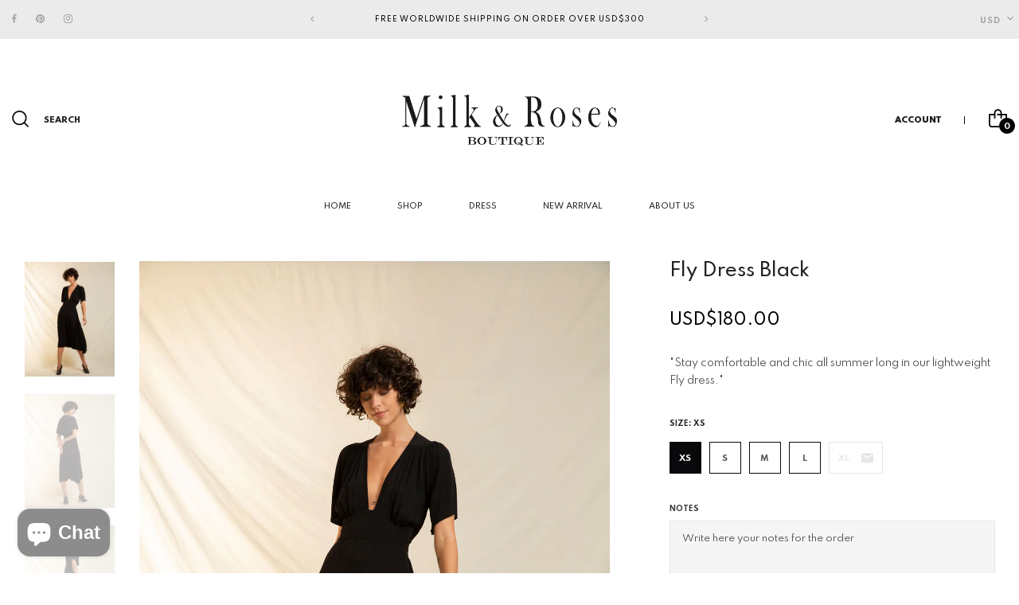

--- FILE ---
content_type: text/html; charset=utf-8
request_url: https://milkandrosesboutique.com/collections/black/products/fly-dress-black
body_size: 30492
content:
<!doctype html>
<!--[if IE 9]> <html class="ie9 no-js" lang="en">Home 11<![endif]-->
<!--[if (gt IE 9)|!(IE)]><!-->
<html class="no-js" lang="en">
<!--<![endif]-->
  <head>
    <meta charset="utf-8">
    <meta http-equiv="X-UA-Compatible" content="IE=edge">
    <meta name="viewport" content="width=device-width,initial-scale=1,minimum-scale=1.0,maximum-scale=1.0,user-scalable=no">
    <meta name="theme-color" content="#000000">
    <link rel="canonical" href="https://milkandrosesboutique.com/products/fly-dress-black">

    
      <link rel="shortcut icon" href="//milkandrosesboutique.com/cdn/shop/files/logo-new_32x32.png?v=1623660127" type="image/png">
    
    <!-- UIkit CSS -->
<link rel="stylesheet" href="https://cdn.jsdelivr.net/npm/uikit@3.15.19/dist/css/uikit.min.css" />

<!-- UIkit JS -->
<script src="https://cdn.jsdelivr.net/npm/uikit@3.15.19/dist/js/uikit.min.js"></script>
<script src="https://cdn.jsdelivr.net/npm/uikit@3.15.19/dist/js/uikit-icons.min.js"></script>

    
    

  <!-- Avada Size Chart Script -->
 
 <script src="//milkandrosesboutique.com/cdn/shop/t/5/assets/size-chart-data.js?v=163127574383368805031628588192" defer="defer"></script>

<script>const AVADA_SC_LAST_UPDATE = 1628587276254</script>





<script>const AVADA_SC = {};
          AVADA_SC.product = {"id":7261450567856,"title":"Fly Dress Black","handle":"fly-dress-black","description":"\"Stay comfortable and chic all summer long in our lightweight Fly dress.\"\n","published_at":"2022-12-29T16:06:21+08:00","created_at":"2022-12-29T16:06:21+08:00","vendor":"Milk \u0026 Roses Boutique","type":"Dresses","tags":["All","black","dress","mood","SS23"],"price":13500,"price_min":13500,"price_max":18000,"available":true,"price_varies":true,"compare_at_price":null,"compare_at_price_min":0,"compare_at_price_max":0,"compare_at_price_varies":false,"variants":[{"id":42271991365808,"title":"XS","option1":"XS","option2":null,"option3":null,"sku":null,"requires_shipping":true,"taxable":true,"featured_image":null,"available":true,"name":"Fly Dress Black - XS","public_title":"XS","options":["XS"],"price":18000,"weight":0,"compare_at_price":null,"inventory_management":"shopify","barcode":null,"requires_selling_plan":false,"selling_plan_allocations":[]},{"id":42271991398576,"title":"S","option1":"S","option2":null,"option3":null,"sku":null,"requires_shipping":true,"taxable":true,"featured_image":null,"available":true,"name":"Fly Dress Black - S","public_title":"S","options":["S"],"price":13500,"weight":0,"compare_at_price":null,"inventory_management":"shopify","barcode":null,"requires_selling_plan":false,"selling_plan_allocations":[]},{"id":42271991431344,"title":"M","option1":"M","option2":null,"option3":null,"sku":null,"requires_shipping":true,"taxable":true,"featured_image":null,"available":true,"name":"Fly Dress Black - M","public_title":"M","options":["M"],"price":13500,"weight":0,"compare_at_price":null,"inventory_management":"shopify","barcode":null,"requires_selling_plan":false,"selling_plan_allocations":[]},{"id":42271991464112,"title":"L","option1":"L","option2":null,"option3":null,"sku":null,"requires_shipping":true,"taxable":true,"featured_image":null,"available":true,"name":"Fly Dress Black - L","public_title":"L","options":["L"],"price":13500,"weight":0,"compare_at_price":null,"inventory_management":"shopify","barcode":null,"requires_selling_plan":false,"selling_plan_allocations":[]},{"id":42271991496880,"title":"XL","option1":"XL","option2":null,"option3":null,"sku":null,"requires_shipping":true,"taxable":true,"featured_image":null,"available":false,"name":"Fly Dress Black - XL","public_title":"XL","options":["XL"],"price":13500,"weight":0,"compare_at_price":null,"inventory_management":"shopify","barcode":null,"requires_selling_plan":false,"selling_plan_allocations":[]}],"images":["\/\/milkandrosesboutique.com\/cdn\/shop\/products\/flydress.jpg?v=1672301318","\/\/milkandrosesboutique.com\/cdn\/shop\/products\/flydress1.jpg?v=1672301319","\/\/milkandrosesboutique.com\/cdn\/shop\/products\/flydress2.jpg?v=1672301319","\/\/milkandrosesboutique.com\/cdn\/shop\/products\/flydress3.jpg?v=1672301318"],"featured_image":"\/\/milkandrosesboutique.com\/cdn\/shop\/products\/flydress.jpg?v=1672301318","options":["Size"],"media":[{"alt":null,"id":25058346303664,"position":1,"preview_image":{"aspect_ratio":0.667,"height":1920,"width":1280,"src":"\/\/milkandrosesboutique.com\/cdn\/shop\/products\/flydress.jpg?v=1672301318"},"aspect_ratio":0.667,"height":1920,"media_type":"image","src":"\/\/milkandrosesboutique.com\/cdn\/shop\/products\/flydress.jpg?v=1672301318","width":1280},{"alt":null,"id":25058346336432,"position":2,"preview_image":{"aspect_ratio":0.667,"height":1920,"width":1280,"src":"\/\/milkandrosesboutique.com\/cdn\/shop\/products\/flydress1.jpg?v=1672301319"},"aspect_ratio":0.667,"height":1920,"media_type":"image","src":"\/\/milkandrosesboutique.com\/cdn\/shop\/products\/flydress1.jpg?v=1672301319","width":1280},{"alt":null,"id":25058346369200,"position":3,"preview_image":{"aspect_ratio":0.667,"height":1920,"width":1280,"src":"\/\/milkandrosesboutique.com\/cdn\/shop\/products\/flydress2.jpg?v=1672301319"},"aspect_ratio":0.667,"height":1920,"media_type":"image","src":"\/\/milkandrosesboutique.com\/cdn\/shop\/products\/flydress2.jpg?v=1672301319","width":1280},{"alt":null,"id":25058346401968,"position":4,"preview_image":{"aspect_ratio":0.667,"height":1920,"width":1280,"src":"\/\/milkandrosesboutique.com\/cdn\/shop\/products\/flydress3.jpg?v=1672301318"},"aspect_ratio":0.667,"height":1920,"media_type":"image","src":"\/\/milkandrosesboutique.com\/cdn\/shop\/products\/flydress3.jpg?v=1672301318","width":1280}],"requires_selling_plan":false,"selling_plan_groups":[],"content":"\"Stay comfortable and chic all summer long in our lightweight Fly dress.\"\n"};
          AVADA_SC.template = "product";
          AVADA_SC.collections = [];
          AVADA_SC.collections.push("269845364912")
          
          AVADA_SC.collections.push("269507952816");
          
          AVADA_SC.collections.push("269845364912");
          
          AVADA_SC.collections.push("269507985584");
          
          AVADA_SC.collections.push("286406475952");
          
          AVADA_SC.collections.push("269845070000");
          
          AVADA_SC.collections.push("269845659824");
          
          AVADA_SC.collections.push("293145739440");
          
  </script>
  <!-- /Avada Size Chart Script -->

<title>
      Fly Dress Black
      
      
      
        &ndash; Milk &amp; Roses Boutique Bali
      
    </title>

    
      <meta name="description" content="&quot;Stay comfortable and chic all summer long in our lightweight Fly dress.&quot;">
    
    





<meta property="og:site_name" content="Milk &amp; Roses Boutique Bali">
<meta property="og:url" content="https://milkandrosesboutique.com/products/fly-dress-black">
<meta property="og:title" content="Fly Dress Black">
<meta property="og:type" content="product">
<meta property="og:description" content="&quot;Stay comfortable and chic all summer long in our lightweight Fly dress.&quot;">

  <meta property="og:price:amount" content="135.00">
  <meta property="og:price:currency" content="USD">

<meta property="og:image" content="http://milkandrosesboutique.com/cdn/shop/products/flydress_1200x1200.jpg?v=1672301318"><meta property="og:image" content="http://milkandrosesboutique.com/cdn/shop/products/flydress1_1200x1200.jpg?v=1672301319"><meta property="og:image" content="http://milkandrosesboutique.com/cdn/shop/products/flydress2_1200x1200.jpg?v=1672301319">
<meta property="og:image:secure_url" content="https://milkandrosesboutique.com/cdn/shop/products/flydress_1200x1200.jpg?v=1672301318"><meta property="og:image:secure_url" content="https://milkandrosesboutique.com/cdn/shop/products/flydress1_1200x1200.jpg?v=1672301319"><meta property="og:image:secure_url" content="https://milkandrosesboutique.com/cdn/shop/products/flydress2_1200x1200.jpg?v=1672301319">


<meta name="twitter:card" content="summary_large_image">
<meta name="twitter:title" content="Fly Dress Black">
<meta name="twitter:description" content="&quot;Stay comfortable and chic all summer long in our lightweight Fly dress.&quot;">

    


  <link href="//fonts.googleapis.com/css?family=Spartan:200,300,400,400i,500,600,700,700i,800,900" rel="stylesheet" type="text/css" media="all" />


  

    <link href="//fonts.googleapis.com/css?family=Spartan:400,200,300,400,400i,500,600,600i,700,700i,800,900,900i" rel="stylesheet" type="text/css" media="all" />
  

    <link href="https://cdnjs.cloudflare.com/ajax/libs/material-design-iconic-font/2.2.0/css/material-design-iconic-font.min.css"rel="stylesheet" media="all">

    

<link href="//milkandrosesboutique.com/cdn/shop/t/5/assets/bootstrap.min.css?v=18706613020803973201623827984" rel="stylesheet" type="text/css" media="all" />
<link href="//milkandrosesboutique.com/cdn/shop/t/5/assets/font-awesome.min.css?v=21869632697367095781623827985" rel="stylesheet" type="text/css" media="all" />
<link href="//milkandrosesboutique.com/cdn/shop/t/5/assets/animate.min.css?v=107255086760377874081623827981" rel="stylesheet" type="text/css" media="all" />
<link href="//milkandrosesboutique.com/cdn/shop/t/5/assets/common.scss.css?v=54642116830864014461703112015" rel="stylesheet" type="text/css" media="all" />
<link href="//milkandrosesboutique.com/cdn/shop/t/5/assets/owl.carousel.min.css?v=120208966685470372671623828007" rel="stylesheet" type="text/css" media="all" />
<link href="//milkandrosesboutique.com/cdn/shop/t/5/assets/owl.theme.default.css?v=74038985526573407491623828007" rel="stylesheet" type="text/css" media="all" />
<link href="//milkandrosesboutique.com/cdn/shop/t/5/assets/slick.scss.css?v=50128938469783354011703112015" rel="stylesheet" type="text/css" media="all" />
<link href="//milkandrosesboutique.com/cdn/shop/t/5/assets/jquery.mmenu.all.css?v=48866795908420843231623828000" rel="stylesheet" type="text/css" media="all" />
<link href="//milkandrosesboutique.com/cdn/shop/t/5/assets/jquery.ui.min.css?v=1341849733640755171623828002" rel="stylesheet" type="text/css" media="all" />
<link href="//milkandrosesboutique.com/cdn/shop/t/5/assets/magnific-popup.css?v=132480416806756079081623828005" rel="stylesheet" type="text/css" media="all" />
<link href="//milkandrosesboutique.com/cdn/shop/t/5/assets/layout.scss.css?v=85325728163758753211703112015" rel="stylesheet" type="text/css" media="all" />
<link href="//milkandrosesboutique.com/cdn/shop/t/5/assets/theme.scss.css?v=84488009357466127691703112015" rel="stylesheet" type="text/css" media="all" />
<link href="//milkandrosesboutique.com/cdn/shop/t/5/assets/swiper-bundle.min.css?v=155921073545630821751623828011" rel="stylesheet" type="text/css" media="all" />

<link href="//milkandrosesboutique.com/cdn/shop/t/5/assets/responsive.scss.css?v=68181575182721483671623828803" rel="stylesheet" type="text/css" media="all" />
    

<script>
  var theme = {
    strings: {
      select_options: "Select Options",
      addToCart: "Add to bag",
      preorder: "Pre - Order",
      soldOut: "Sold out",
      unavailable: "Unavailable",
      showMore: "Show More",
      showLess: "Show Less",
      addressError: "Error looking up that address",
      addressNoResults: "No results for that address",
      addressQueryLimit: "You have exceeded the Google API usage limit. Consider upgrading to a \u003ca href=\"https:\/\/developers.google.com\/maps\/premium\/usage-limits\"\u003ePremium Plan\u003c\/a\u003e.",
      authError: "There was a problem authenticating your Google Maps account.",
      total: "Total",
      spend: "Spend",
      content_threshold: "Congratulations! You\u0026#39;ve got free shipping!",
      spend__html: "for free shipping",
      check_out: "Check out",
      remove: "Remove",
      remove_wishlist: "Remove Wishlist",
      add_to_wishlist: "Translation missing: en.wishlist.wishlist.add_to_wishlist",
      added_to_wishlist: "Translation missing: en.wishlist.wishlist.added_to_wishlist",
      view_cart: "View Cart",
      cart_empty: "Your cart is currently empty.",
      continue_shopping: "Continue shopping"
    },
    moneyFormat: "\u003cspan class=\"money\"\u003eUSD${{amount}}\u003c\/span\u003e",
    moneyFormatnojson: "\u003cspan class=\"money\"\u003eUSD${{amount}}\u003c\/span\u003e",
    freeshipping_value: 300,
    show_free_shipping: true
  }
  window.ajaxcart_type = 'pop_up';
  window.file_url = '//milkandrosesboutique.com/cdn/shop/files/?v=510';
  window.asset_url = '//milkandrosesboutique.com/cdn/shop/t/5/assets/?v=510';
  window.sidebar_multichoise = true;
  document.documentElement.className = document.documentElement.className.replace('no-js', 'js');
  window.router = "";
</script>
<script src="//milkandrosesboutique.com/cdn/shop/t/5/assets/match-media.min.js?v=1334819207663634261623828006" type="text/javascript"></script>
<script src="//milkandrosesboutique.com/cdn/shop/t/5/assets/jquery.2.2.4.min.js?v=170292810914880420831623827997" type="text/javascript"></script>

<script src="//milkandrosesboutique.com/cdn/shop/t/5/assets/vendor.js?v=174885618404995201181623828014" defer="defer"></script>
<script src="//milkandrosesboutique.com/cdn/shopifycloud/storefront/assets/themes_support/api.jquery-7ab1a3a4.js" type="text/javascript"></script>
<script src="//milkandrosesboutique.com/cdn/shopifycloud/storefront/assets/themes_support/option_selection-b017cd28.js" type="text/javascript"></script>
<script src="//milkandrosesboutique.com/cdn/shop/t/5/assets/history.js?v=119181448625230072001623827989" type="text/javascript"></script>
<script src="//milkandrosesboutique.com/cdn/s/javascripts/currencies.js" type="text/javascript"></script>
<script src="//milkandrosesboutique.com/cdn/shop/t/5/assets/jquery.currencies.min.js?v=78112813486892380641623827998" type="text/javascript"></script>
<script src="//milkandrosesboutique.com/cdn/shop/t/5/assets/jquery.owl.carousel.min.js?v=12022077702122509501623828001" defer="defer"></script>
<script src="//milkandrosesboutique.com/cdn/shop/t/5/assets/jquery.mmenu.all.min.js?v=22709617378688576351623828001" defer="defer"></script>

  <script src="//milkandrosesboutique.com/cdn/shop/t/5/assets/jquery.sticky-kit.min.js?v=160477858788095094721623828002" defer="defer"></script>

<script src="//milkandrosesboutique.com/cdn/shop/t/5/assets/handlebars.min.js?v=137748483091509360041623827989" defer="defer"></script>
<script src="//milkandrosesboutique.com/cdn/shop/t/5/assets/ajax-cart.js?v=55869123081214727211623828034" defer="defer"></script>
<script>
  jQuery(function($) {
    ajaxCart.init({
      moneyFormat: "\u003cspan class=\"money\"\u003eUSD${{amount}}\u003c\/span\u003e"
    });
  });

  jQuery('body').on('afterCartLoad.ajaxCart', function(evt, cart) {
  });
</script>

  <script type="text/javascript" src="//milkandrosesboutique.com/cdn/shop/t/5/assets/jquery.zoom.min.js?v=182377610406855763981623828003" defer=”defer”>

<script src="//milkandrosesboutique.com/cdn/shop/t/5/assets/jquery.countdown.js?v=120216172512754458201623827998" defer="defer"></script>
<script src="//milkandrosesboutique.com/cdn/shop/t/5/assets/lazysizes.min.js?v=155223123402716617051623828004" defer="defer"></script>
<script src="//milkandrosesboutique.com/cdn/shop/t/5/assets/jquery.lazy.min.js?v=123022637418636657741623827999" defer="defer"></script>
<script src="//milkandrosesboutique.com/cdn/shop/t/5/assets/swiper-bundle.min.js?v=3629900348754742721623828011" defer="defer" ></script>
<script src="//milkandrosesboutique.com/cdn/shop/t/5/assets/jquery.magnific-popup.js?v=62869571754652040481623827999" defer="defer" ></script>
<script src="//milkandrosesboutique.com/cdn/shop/t/5/assets/aos.js?v=146123878477799097641623827982" defer="defer" ></script>
<script src="//milkandrosesboutique.com/cdn/shop/t/5/assets/wow.min.js?v=102543346976209185521623828014" defer="defer" ></script>
<script src="//milkandrosesboutique.com/cdn/shop/t/5/assets/theme.js?v=164902559049919066301623828012" defer="defer"></script>
<script src="//milkandrosesboutique.com/cdn/shop/t/5/assets/global.js?v=52124524254235771521703112015" defer="defer"></script>
  <script>window.performance && window.performance.mark && window.performance.mark('shopify.content_for_header.start');</script><meta name="facebook-domain-verification" content="kihnqziroe2ms4175g8du883ca3quu">
<meta name="facebook-domain-verification" content="qllsoed2jq6xrwc33d5jki1wwcmnhm">
<meta id="shopify-digital-wallet" name="shopify-digital-wallet" content="/57657786544/digital_wallets/dialog">
<meta name="shopify-checkout-api-token" content="ea0427f3a2624253522ab55229d1270c">
<meta id="in-context-paypal-metadata" data-shop-id="57657786544" data-venmo-supported="false" data-environment="production" data-locale="en_US" data-paypal-v4="true" data-currency="USD">
<link rel="alternate" type="application/json+oembed" href="https://milkandrosesboutique.com/products/fly-dress-black.oembed">
<script async="async" src="/checkouts/internal/preloads.js?locale=en-US"></script>
<script id="shopify-features" type="application/json">{"accessToken":"ea0427f3a2624253522ab55229d1270c","betas":["rich-media-storefront-analytics"],"domain":"milkandrosesboutique.com","predictiveSearch":true,"shopId":57657786544,"locale":"en"}</script>
<script>var Shopify = Shopify || {};
Shopify.shop = "milkandrosesboutique.myshopify.com";
Shopify.locale = "en";
Shopify.currency = {"active":"USD","rate":"1.0"};
Shopify.country = "US";
Shopify.theme = {"name":"Theme-salehub-index-11","id":123867168944,"schema_name":"Vinova Salehup","schema_version":"1.0.0","theme_store_id":null,"role":"main"};
Shopify.theme.handle = "null";
Shopify.theme.style = {"id":null,"handle":null};
Shopify.cdnHost = "milkandrosesboutique.com/cdn";
Shopify.routes = Shopify.routes || {};
Shopify.routes.root = "/";</script>
<script type="module">!function(o){(o.Shopify=o.Shopify||{}).modules=!0}(window);</script>
<script>!function(o){function n(){var o=[];function n(){o.push(Array.prototype.slice.apply(arguments))}return n.q=o,n}var t=o.Shopify=o.Shopify||{};t.loadFeatures=n(),t.autoloadFeatures=n()}(window);</script>
<script id="shop-js-analytics" type="application/json">{"pageType":"product"}</script>
<script defer="defer" async type="module" src="//milkandrosesboutique.com/cdn/shopifycloud/shop-js/modules/v2/client.init-shop-cart-sync_C5BV16lS.en.esm.js"></script>
<script defer="defer" async type="module" src="//milkandrosesboutique.com/cdn/shopifycloud/shop-js/modules/v2/chunk.common_CygWptCX.esm.js"></script>
<script type="module">
  await import("//milkandrosesboutique.com/cdn/shopifycloud/shop-js/modules/v2/client.init-shop-cart-sync_C5BV16lS.en.esm.js");
await import("//milkandrosesboutique.com/cdn/shopifycloud/shop-js/modules/v2/chunk.common_CygWptCX.esm.js");

  window.Shopify.SignInWithShop?.initShopCartSync?.({"fedCMEnabled":true,"windoidEnabled":true});

</script>
<script>(function() {
  var isLoaded = false;
  function asyncLoad() {
    if (isLoaded) return;
    isLoaded = true;
    var urls = ["https:\/\/chimpstatic.com\/mcjs-connected\/js\/users\/a987273f06c364b6779d5a765\/e1eae745d7bf221b4228b4d5a.js?shop=milkandrosesboutique.myshopify.com"];
    for (var i = 0; i < urls.length; i++) {
      var s = document.createElement('script');
      s.type = 'text/javascript';
      s.async = true;
      s.src = urls[i];
      var x = document.getElementsByTagName('script')[0];
      x.parentNode.insertBefore(s, x);
    }
  };
  if(window.attachEvent) {
    window.attachEvent('onload', asyncLoad);
  } else {
    window.addEventListener('load', asyncLoad, false);
  }
})();</script>
<script id="__st">var __st={"a":57657786544,"offset":28800,"reqid":"b8b3b834-ed23-4c7d-808c-c1b1b61600e6-1768625224","pageurl":"milkandrosesboutique.com\/collections\/black\/products\/fly-dress-black","u":"7dd57bc10373","p":"product","rtyp":"product","rid":7261450567856};</script>
<script>window.ShopifyPaypalV4VisibilityTracking = true;</script>
<script id="captcha-bootstrap">!function(){'use strict';const t='contact',e='account',n='new_comment',o=[[t,t],['blogs',n],['comments',n],[t,'customer']],c=[[e,'customer_login'],[e,'guest_login'],[e,'recover_customer_password'],[e,'create_customer']],r=t=>t.map((([t,e])=>`form[action*='/${t}']:not([data-nocaptcha='true']) input[name='form_type'][value='${e}']`)).join(','),a=t=>()=>t?[...document.querySelectorAll(t)].map((t=>t.form)):[];function s(){const t=[...o],e=r(t);return a(e)}const i='password',u='form_key',d=['recaptcha-v3-token','g-recaptcha-response','h-captcha-response',i],f=()=>{try{return window.sessionStorage}catch{return}},m='__shopify_v',_=t=>t.elements[u];function p(t,e,n=!1){try{const o=window.sessionStorage,c=JSON.parse(o.getItem(e)),{data:r}=function(t){const{data:e,action:n}=t;return t[m]||n?{data:e,action:n}:{data:t,action:n}}(c);for(const[e,n]of Object.entries(r))t.elements[e]&&(t.elements[e].value=n);n&&o.removeItem(e)}catch(o){console.error('form repopulation failed',{error:o})}}const l='form_type',E='cptcha';function T(t){t.dataset[E]=!0}const w=window,h=w.document,L='Shopify',v='ce_forms',y='captcha';let A=!1;((t,e)=>{const n=(g='f06e6c50-85a8-45c8-87d0-21a2b65856fe',I='https://cdn.shopify.com/shopifycloud/storefront-forms-hcaptcha/ce_storefront_forms_captcha_hcaptcha.v1.5.2.iife.js',D={infoText:'Protected by hCaptcha',privacyText:'Privacy',termsText:'Terms'},(t,e,n)=>{const o=w[L][v],c=o.bindForm;if(c)return c(t,g,e,D).then(n);var r;o.q.push([[t,g,e,D],n]),r=I,A||(h.body.append(Object.assign(h.createElement('script'),{id:'captcha-provider',async:!0,src:r})),A=!0)});var g,I,D;w[L]=w[L]||{},w[L][v]=w[L][v]||{},w[L][v].q=[],w[L][y]=w[L][y]||{},w[L][y].protect=function(t,e){n(t,void 0,e),T(t)},Object.freeze(w[L][y]),function(t,e,n,w,h,L){const[v,y,A,g]=function(t,e,n){const i=e?o:[],u=t?c:[],d=[...i,...u],f=r(d),m=r(i),_=r(d.filter((([t,e])=>n.includes(e))));return[a(f),a(m),a(_),s()]}(w,h,L),I=t=>{const e=t.target;return e instanceof HTMLFormElement?e:e&&e.form},D=t=>v().includes(t);t.addEventListener('submit',(t=>{const e=I(t);if(!e)return;const n=D(e)&&!e.dataset.hcaptchaBound&&!e.dataset.recaptchaBound,o=_(e),c=g().includes(e)&&(!o||!o.value);(n||c)&&t.preventDefault(),c&&!n&&(function(t){try{if(!f())return;!function(t){const e=f();if(!e)return;const n=_(t);if(!n)return;const o=n.value;o&&e.removeItem(o)}(t);const e=Array.from(Array(32),(()=>Math.random().toString(36)[2])).join('');!function(t,e){_(t)||t.append(Object.assign(document.createElement('input'),{type:'hidden',name:u})),t.elements[u].value=e}(t,e),function(t,e){const n=f();if(!n)return;const o=[...t.querySelectorAll(`input[type='${i}']`)].map((({name:t})=>t)),c=[...d,...o],r={};for(const[a,s]of new FormData(t).entries())c.includes(a)||(r[a]=s);n.setItem(e,JSON.stringify({[m]:1,action:t.action,data:r}))}(t,e)}catch(e){console.error('failed to persist form',e)}}(e),e.submit())}));const S=(t,e)=>{t&&!t.dataset[E]&&(n(t,e.some((e=>e===t))),T(t))};for(const o of['focusin','change'])t.addEventListener(o,(t=>{const e=I(t);D(e)&&S(e,y())}));const B=e.get('form_key'),M=e.get(l),P=B&&M;t.addEventListener('DOMContentLoaded',(()=>{const t=y();if(P)for(const e of t)e.elements[l].value===M&&p(e,B);[...new Set([...A(),...v().filter((t=>'true'===t.dataset.shopifyCaptcha))])].forEach((e=>S(e,t)))}))}(h,new URLSearchParams(w.location.search),n,t,e,['guest_login'])})(!0,!0)}();</script>
<script integrity="sha256-4kQ18oKyAcykRKYeNunJcIwy7WH5gtpwJnB7kiuLZ1E=" data-source-attribution="shopify.loadfeatures" defer="defer" src="//milkandrosesboutique.com/cdn/shopifycloud/storefront/assets/storefront/load_feature-a0a9edcb.js" crossorigin="anonymous"></script>
<script data-source-attribution="shopify.dynamic_checkout.dynamic.init">var Shopify=Shopify||{};Shopify.PaymentButton=Shopify.PaymentButton||{isStorefrontPortableWallets:!0,init:function(){window.Shopify.PaymentButton.init=function(){};var t=document.createElement("script");t.src="https://milkandrosesboutique.com/cdn/shopifycloud/portable-wallets/latest/portable-wallets.en.js",t.type="module",document.head.appendChild(t)}};
</script>
<script data-source-attribution="shopify.dynamic_checkout.buyer_consent">
  function portableWalletsHideBuyerConsent(e){var t=document.getElementById("shopify-buyer-consent"),n=document.getElementById("shopify-subscription-policy-button");t&&n&&(t.classList.add("hidden"),t.setAttribute("aria-hidden","true"),n.removeEventListener("click",e))}function portableWalletsShowBuyerConsent(e){var t=document.getElementById("shopify-buyer-consent"),n=document.getElementById("shopify-subscription-policy-button");t&&n&&(t.classList.remove("hidden"),t.removeAttribute("aria-hidden"),n.addEventListener("click",e))}window.Shopify?.PaymentButton&&(window.Shopify.PaymentButton.hideBuyerConsent=portableWalletsHideBuyerConsent,window.Shopify.PaymentButton.showBuyerConsent=portableWalletsShowBuyerConsent);
</script>
<script>
  function portableWalletsCleanup(e){e&&e.src&&console.error("Failed to load portable wallets script "+e.src);var t=document.querySelectorAll("shopify-accelerated-checkout .shopify-payment-button__skeleton, shopify-accelerated-checkout-cart .wallet-cart-button__skeleton"),e=document.getElementById("shopify-buyer-consent");for(let e=0;e<t.length;e++)t[e].remove();e&&e.remove()}function portableWalletsNotLoadedAsModule(e){e instanceof ErrorEvent&&"string"==typeof e.message&&e.message.includes("import.meta")&&"string"==typeof e.filename&&e.filename.includes("portable-wallets")&&(window.removeEventListener("error",portableWalletsNotLoadedAsModule),window.Shopify.PaymentButton.failedToLoad=e,"loading"===document.readyState?document.addEventListener("DOMContentLoaded",window.Shopify.PaymentButton.init):window.Shopify.PaymentButton.init())}window.addEventListener("error",portableWalletsNotLoadedAsModule);
</script>

<script type="module" src="https://milkandrosesboutique.com/cdn/shopifycloud/portable-wallets/latest/portable-wallets.en.js" onError="portableWalletsCleanup(this)" crossorigin="anonymous"></script>
<script nomodule>
  document.addEventListener("DOMContentLoaded", portableWalletsCleanup);
</script>

<link id="shopify-accelerated-checkout-styles" rel="stylesheet" media="screen" href="https://milkandrosesboutique.com/cdn/shopifycloud/portable-wallets/latest/accelerated-checkout-backwards-compat.css" crossorigin="anonymous">
<style id="shopify-accelerated-checkout-cart">
        #shopify-buyer-consent {
  margin-top: 1em;
  display: inline-block;
  width: 100%;
}

#shopify-buyer-consent.hidden {
  display: none;
}

#shopify-subscription-policy-button {
  background: none;
  border: none;
  padding: 0;
  text-decoration: underline;
  font-size: inherit;
  cursor: pointer;
}

#shopify-subscription-policy-button::before {
  box-shadow: none;
}

      </style>

<script>window.performance && window.performance.mark && window.performance.mark('shopify.content_for_header.end');</script>


        <style>
            .intl-tel-input .country-list .country-name,.intl-tel-input .country-list .dial-code,.intl-tel-input .country-list .flag-box{vertical-align:middle }.intl-tel-input{position:relative;display:block }.intl-tel-input *{box-sizing:border-box;-moz-box-sizing:border-box }.intl-tel-input .hide{display:none }.intl-tel-input .v-hide{visibility:hidden }.intl-tel-input input,.intl-tel-input input[type=tel],.intl-tel-input input[type=text]{position:relative;z-index:0;margin-top:0!important;margin-bottom:0!important;padding-right:36px;margin-right:0 }.intl-tel-input .flag-container{position:absolute;top:0;bottom:0;right:0;padding:1px }.intl-tel-input .selected-flag{z-index:1;position:relative;width:36px;height:100%;padding:0 0 0 8px }.intl-tel-input .selected-flag .iti-flag{position:absolute;top:0;bottom:0;margin:auto }.intl-tel-input .selected-flag .iti-arrow{position:absolute;top:50%;margin-top:-2px;right:6px;width:0;height:0;border-left:3px solid transparent;border-right:3px solid transparent;border-top:4px solid #555 }.intl-tel-input .selected-flag .iti-arrow.up{border-top:none;border-bottom:4px solid #555 }.intl-tel-input .country-list{position:absolute;z-index:2;list-style:none;text-align:left;padding:0;margin:0 0 0 -1px;box-shadow:1px 1px 4px rgba(0,0,0,.2);background-color:#fff;border:1px solid #CCC;white-space:nowrap;max-height:200px;overflow-y:scroll }.intl-tel-input .country-list .country.highlight,.intl-tel-input.allow-dropdown .flag-container:hover .selected-flag{background-color:rgba(0,0,0,.05) }.intl-tel-input .country-list.dropup{bottom:100%;margin-bottom:-1px }.intl-tel-input .country-list .flag-box{display:inline-block;width:20px }@media (max-width:500px){.intl-tel-input .country-list{white-space:normal }}.intl-tel-input .country-list .divider{padding-bottom:5px;margin-bottom:5px;border-bottom:1px solid #CCC }.intl-tel-input .country-list .country{padding:5px 10px }.intl-tel-input .country-list .country .dial-code{color:#999 }.intl-tel-input .country-list .country-name,.intl-tel-input .country-list .flag-box{margin-right:6px }.intl-tel-input.allow-dropdown input,.intl-tel-input.allow-dropdown input[type=tel],.intl-tel-input.allow-dropdown input[type=text],.intl-tel-input.separate-dial-code input,.intl-tel-input.separate-dial-code input[type=tel],.intl-tel-input.separate-dial-code input[type=text]{padding-right:6px;padding-left:52px;margin-left:0 }.intl-tel-input.allow-dropdown .flag-container,.intl-tel-input.separate-dial-code .flag-container{right:auto;left:0 }.intl-tel-input.allow-dropdown .selected-flag,.intl-tel-input.separate-dial-code .selected-flag{width:46px }.intl-tel-input.allow-dropdown .flag-container:hover{cursor:pointer }.intl-tel-input.allow-dropdown input[disabled]+.flag-container:hover,.intl-tel-input.allow-dropdown input[readonly]+.flag-container:hover{cursor:default }.intl-tel-input.allow-dropdown input[disabled]+.flag-container:hover .selected-flag,.intl-tel-input.allow-dropdown input[readonly]+.flag-container:hover .selected-flag{background-color:transparent }.intl-tel-input.separate-dial-code .selected-flag{background-color:rgba(0,0,0,.05);display:table }.intl-tel-input.separate-dial-code .selected-dial-code{display:table-cell;vertical-align:middle;padding-left:28px }.intl-tel-input.separate-dial-code.iti-sdc-2 input,.intl-tel-input.separate-dial-code.iti-sdc-2 input[type=tel],.intl-tel-input.separate-dial-code.iti-sdc-2 input[type=text]{padding-left:66px }.intl-tel-input.separate-dial-code.iti-sdc-2 .selected-flag{width:60px }.intl-tel-input.separate-dial-code.allow-dropdown.iti-sdc-2 input,.intl-tel-input.separate-dial-code.allow-dropdown.iti-sdc-2 input[type=tel],.intl-tel-input.separate-dial-code.allow-dropdown.iti-sdc-2 input[type=text]{padding-left:76px }.intl-tel-input.separate-dial-code.allow-dropdown.iti-sdc-2 .selected-flag{width:70px }.intl-tel-input.separate-dial-code.iti-sdc-3 input,.intl-tel-input.separate-dial-code.iti-sdc-3 input[type=tel],.intl-tel-input.separate-dial-code.iti-sdc-3 input[type=text]{padding-left:74px }.intl-tel-input.separate-dial-code.iti-sdc-3 .selected-flag{width:68px }.intl-tel-input.separate-dial-code.allow-dropdown.iti-sdc-3 input,.intl-tel-input.separate-dial-code.allow-dropdown.iti-sdc-3 input[type=tel],.intl-tel-input.separate-dial-code.allow-dropdown.iti-sdc-3 input[type=text]{padding-left:84px }.intl-tel-input.separate-dial-code.allow-dropdown.iti-sdc-3 .selected-flag{width:78px }.intl-tel-input.separate-dial-code.iti-sdc-4 input,.intl-tel-input.separate-dial-code.iti-sdc-4 input[type=tel],.intl-tel-input.separate-dial-code.iti-sdc-4 input[type=text]{padding-left:82px }.intl-tel-input.separate-dial-code.iti-sdc-4 .selected-flag{width:76px }.intl-tel-input.separate-dial-code.allow-dropdown.iti-sdc-4 input,.intl-tel-input.separate-dial-code.allow-dropdown.iti-sdc-4 input[type=tel],.intl-tel-input.separate-dial-code.allow-dropdown.iti-sdc-4 input[type=text]{padding-left:92px }.intl-tel-input.separate-dial-code.allow-dropdown.iti-sdc-4 .selected-flag{width:86px }.intl-tel-input.separate-dial-code.iti-sdc-5 input,.intl-tel-input.separate-dial-code.iti-sdc-5 input[type=tel],.intl-tel-input.separate-dial-code.iti-sdc-5 input[type=text]{padding-left:90px }.intl-tel-input.separate-dial-code.iti-sdc-5 .selected-flag{width:84px }.intl-tel-input.separate-dial-code.allow-dropdown.iti-sdc-5 input,.intl-tel-input.separate-dial-code.allow-dropdown.iti-sdc-5 input[type=tel],.intl-tel-input.separate-dial-code.allow-dropdown.iti-sdc-5 input[type=text]{padding-left:100px }.intl-tel-input.separate-dial-code.allow-dropdown.iti-sdc-5 .selected-flag{width:94px }.intl-tel-input.iti-container{position:absolute;top:-1000px;left:-1000px;z-index:1060;padding:1px }.intl-tel-input.iti-container:hover{cursor:pointer }.iti-mobile .intl-tel-input.iti-container{top:30px;bottom:30px;left:30px;right:30px;position:fixed; z-index: 99999;}.iti-mobile .intl-tel-input .country-list{max-height:100%;width:100% }.iti-mobile .intl-tel-input .country-list .country{padding:10px;line-height:1.5em }.iti-flag{width:20px }.iti-flag.be{width:18px }.iti-flag.ch{width:15px }.iti-flag.mc{width:19px }.iti-flag.ac{height:10px;background-position:0 0 }.iti-flag.ad{height:14px;background-position:-22px 0 }.iti-flag.ae{height:10px;background-position:-44px 0 }.iti-flag.af{height:14px;background-position:-66px 0 }.iti-flag.ag{height:14px;background-position:-88px 0 }.iti-flag.ai{height:10px;background-position:-110px 0 }.iti-flag.al{height:15px;background-position:-132px 0 }.iti-flag.am{height:10px;background-position:-154px 0 }.iti-flag.ao{height:14px;background-position:-176px 0 }.iti-flag.aq{height:14px;background-position:-198px 0 }.iti-flag.ar{height:13px;background-position:-220px 0 }.iti-flag.as{height:10px;background-position:-242px 0 }.iti-flag.at{height:14px;background-position:-264px 0 }.iti-flag.au{height:10px;background-position:-286px 0 }.iti-flag.aw{height:14px;background-position:-308px 0 }.iti-flag.ax{height:13px;background-position:-330px 0 }.iti-flag.az{height:10px;background-position:-352px 0 }.iti-flag.ba{height:10px;background-position:-374px 0 }.iti-flag.bb{height:14px;background-position:-396px 0 }.iti-flag.bd{height:12px;background-position:-418px 0 }.iti-flag.be{height:15px;background-position:-440px 0 }.iti-flag.bf{height:14px;background-position:-460px 0 }.iti-flag.bg{height:12px;background-position:-482px 0 }.iti-flag.bh{height:12px;background-position:-504px 0 }.iti-flag.bi{height:12px;background-position:-526px 0 }.iti-flag.bj{height:14px;background-position:-548px 0 }.iti-flag.bl{height:14px;background-position:-570px 0 }.iti-flag.bm{height:10px;background-position:-592px 0 }.iti-flag.bn{height:10px;background-position:-614px 0 }.iti-flag.bo{height:14px;background-position:-636px 0 }.iti-flag.bq{height:14px;background-position:-658px 0 }.iti-flag.br{height:14px;background-position:-680px 0 }.iti-flag.bs{height:10px;background-position:-702px 0 }.iti-flag.bt{height:14px;background-position:-724px 0 }.iti-flag.bv{height:15px;background-position:-746px 0 }.iti-flag.bw{height:14px;background-position:-768px 0 }.iti-flag.by{height:10px;background-position:-790px 0 }.iti-flag.bz{height:14px;background-position:-812px 0 }.iti-flag.ca{height:10px;background-position:-834px 0 }.iti-flag.cc{height:10px;background-position:-856px 0 }.iti-flag.cd{height:15px;background-position:-878px 0 }.iti-flag.cf{height:14px;background-position:-900px 0 }.iti-flag.cg{height:14px;background-position:-922px 0 }.iti-flag.ch{height:15px;background-position:-944px 0 }.iti-flag.ci{height:14px;background-position:-961px 0 }.iti-flag.ck{height:10px;background-position:-983px 0 }.iti-flag.cl{height:14px;background-position:-1005px 0 }.iti-flag.cm{height:14px;background-position:-1027px 0 }.iti-flag.cn{height:14px;background-position:-1049px 0 }.iti-flag.co{height:14px;background-position:-1071px 0 }.iti-flag.cp{height:14px;background-position:-1093px 0 }.iti-flag.cr{height:12px;background-position:-1115px 0 }.iti-flag.cu{height:10px;background-position:-1137px 0 }.iti-flag.cv{height:12px;background-position:-1159px 0 }.iti-flag.cw{height:14px;background-position:-1181px 0 }.iti-flag.cx{height:10px;background-position:-1203px 0 }.iti-flag.cy{height:14px;background-position:-1225px 0 }.iti-flag.cz{height:14px;background-position:-1247px 0 }.iti-flag.de{height:12px;background-position:-1269px 0 }.iti-flag.dg{height:10px;background-position:-1291px 0 }.iti-flag.dj{height:14px;background-position:-1313px 0 }.iti-flag.dk{height:15px;background-position:-1335px 0 }.iti-flag.dm{height:10px;background-position:-1357px 0 }.iti-flag.do{height:14px;background-position:-1379px 0 }.iti-flag.dz{height:14px;background-position:-1401px 0 }.iti-flag.ea{height:14px;background-position:-1423px 0 }.iti-flag.ec{height:14px;background-position:-1445px 0 }.iti-flag.ee{height:13px;background-position:-1467px 0 }.iti-flag.eg{height:14px;background-position:-1489px 0 }.iti-flag.eh{height:10px;background-position:-1511px 0 }.iti-flag.er{height:10px;background-position:-1533px 0 }.iti-flag.es{height:14px;background-position:-1555px 0 }.iti-flag.et{height:10px;background-position:-1577px 0 }.iti-flag.eu{height:14px;background-position:-1599px 0 }.iti-flag.fi{height:12px;background-position:-1621px 0 }.iti-flag.fj{height:10px;background-position:-1643px 0 }.iti-flag.fk{height:10px;background-position:-1665px 0 }.iti-flag.fm{height:11px;background-position:-1687px 0 }.iti-flag.fo{height:15px;background-position:-1709px 0 }.iti-flag.fr{height:14px;background-position:-1731px 0 }.iti-flag.ga{height:15px;background-position:-1753px 0 }.iti-flag.gb{height:10px;background-position:-1775px 0 }.iti-flag.gd{height:12px;background-position:-1797px 0 }.iti-flag.ge{height:14px;background-position:-1819px 0 }.iti-flag.gf{height:14px;background-position:-1841px 0 }.iti-flag.gg{height:14px;background-position:-1863px 0 }.iti-flag.gh{height:14px;background-position:-1885px 0 }.iti-flag.gi{height:10px;background-position:-1907px 0 }.iti-flag.gl{height:14px;background-position:-1929px 0 }.iti-flag.gm{height:14px;background-position:-1951px 0 }.iti-flag.gn{height:14px;background-position:-1973px 0 }.iti-flag.gp{height:14px;background-position:-1995px 0 }.iti-flag.gq{height:14px;background-position:-2017px 0 }.iti-flag.gr{height:14px;background-position:-2039px 0 }.iti-flag.gs{height:10px;background-position:-2061px 0 }.iti-flag.gt{height:13px;background-position:-2083px 0 }.iti-flag.gu{height:11px;background-position:-2105px 0 }.iti-flag.gw{height:10px;background-position:-2127px 0 }.iti-flag.gy{height:12px;background-position:-2149px 0 }.iti-flag.hk{height:14px;background-position:-2171px 0 }.iti-flag.hm{height:10px;background-position:-2193px 0 }.iti-flag.hn{height:10px;background-position:-2215px 0 }.iti-flag.hr{height:10px;background-position:-2237px 0 }.iti-flag.ht{height:12px;background-position:-2259px 0 }.iti-flag.hu{height:10px;background-position:-2281px 0 }.iti-flag.ic{height:14px;background-position:-2303px 0 }.iti-flag.id{height:14px;background-position:-2325px 0 }.iti-flag.ie{height:10px;background-position:-2347px 0 }.iti-flag.il{height:15px;background-position:-2369px 0 }.iti-flag.im{height:10px;background-position:-2391px 0 }.iti-flag.in{height:14px;background-position:-2413px 0 }.iti-flag.io{height:10px;background-position:-2435px 0 }.iti-flag.iq{height:14px;background-position:-2457px 0 }.iti-flag.ir{height:12px;background-position:-2479px 0 }.iti-flag.is{height:15px;background-position:-2501px 0 }.iti-flag.it{height:14px;background-position:-2523px 0 }.iti-flag.je{height:12px;background-position:-2545px 0 }.iti-flag.jm{height:10px;background-position:-2567px 0 }.iti-flag.jo{height:10px;background-position:-2589px 0 }.iti-flag.jp{height:14px;background-position:-2611px 0 }.iti-flag.ke{height:14px;background-position:-2633px 0 }.iti-flag.kg{height:12px;background-position:-2655px 0 }.iti-flag.kh{height:13px;background-position:-2677px 0 }.iti-flag.ki{height:10px;background-position:-2699px 0 }.iti-flag.km{height:12px;background-position:-2721px 0 }.iti-flag.kn{height:14px;background-position:-2743px 0 }.iti-flag.kp{height:10px;background-position:-2765px 0 }.iti-flag.kr{height:14px;background-position:-2787px 0 }.iti-flag.kw{height:10px;background-position:-2809px 0 }.iti-flag.ky{height:10px;background-position:-2831px 0 }.iti-flag.kz{height:10px;background-position:-2853px 0 }.iti-flag.la{height:14px;background-position:-2875px 0 }.iti-flag.lb{height:14px;background-position:-2897px 0 }.iti-flag.lc{height:10px;background-position:-2919px 0 }.iti-flag.li{height:12px;background-position:-2941px 0 }.iti-flag.lk{height:10px;background-position:-2963px 0 }.iti-flag.lr{height:11px;background-position:-2985px 0 }.iti-flag.ls{height:14px;background-position:-3007px 0 }.iti-flag.lt{height:12px;background-position:-3029px 0 }.iti-flag.lu{height:12px;background-position:-3051px 0 }.iti-flag.lv{height:10px;background-position:-3073px 0 }.iti-flag.ly{height:10px;background-position:-3095px 0 }.iti-flag.ma{height:14px;background-position:-3117px 0 }.iti-flag.mc{height:15px;background-position:-3139px 0 }.iti-flag.md{height:10px;background-position:-3160px 0 }.iti-flag.me{height:10px;background-position:-3182px 0 }.iti-flag.mf{height:14px;background-position:-3204px 0 }.iti-flag.mg{height:14px;background-position:-3226px 0 }.iti-flag.mh{height:11px;background-position:-3248px 0 }.iti-flag.mk{height:10px;background-position:-3270px 0 }.iti-flag.ml{height:14px;background-position:-3292px 0 }.iti-flag.mm{height:14px;background-position:-3314px 0 }.iti-flag.mn{height:10px;background-position:-3336px 0 }.iti-flag.mo{height:14px;background-position:-3358px 0 }.iti-flag.mp{height:10px;background-position:-3380px 0 }.iti-flag.mq{height:14px;background-position:-3402px 0 }.iti-flag.mr{height:14px;background-position:-3424px 0 }.iti-flag.ms{height:10px;background-position:-3446px 0 }.iti-flag.mt{height:14px;background-position:-3468px 0 }.iti-flag.mu{height:14px;background-position:-3490px 0 }.iti-flag.mv{height:14px;background-position:-3512px 0 }.iti-flag.mw{height:14px;background-position:-3534px 0 }.iti-flag.mx{height:12px;background-position:-3556px 0 }.iti-flag.my{height:10px;background-position:-3578px 0 }.iti-flag.mz{height:14px;background-position:-3600px 0 }.iti-flag.na{height:14px;background-position:-3622px 0 }.iti-flag.nc{height:10px;background-position:-3644px 0 }.iti-flag.ne{width:18px;height:15px;background-position:-3666px 0 }.iti-flag.nf{height:10px;background-position:-3686px 0 }.iti-flag.ng{height:10px;background-position:-3708px 0 }.iti-flag.ni{height:12px;background-position:-3730px 0 }.iti-flag.nl{height:14px;background-position:-3752px 0 }.iti-flag.no{height:15px;background-position:-3774px 0 }.iti-flag.np{width:13px;height:15px;background-position:-3796px 0 }.iti-flag.nr{height:10px;background-position:-3811px 0 }.iti-flag.nu{height:10px;background-position:-3833px 0 }.iti-flag.nz{height:10px;background-position:-3855px 0 }.iti-flag.om{height:10px;background-position:-3877px 0 }.iti-flag.pa{height:14px;background-position:-3899px 0 }.iti-flag.pe{height:14px;background-position:-3921px 0 }.iti-flag.pf{height:14px;background-position:-3943px 0 }.iti-flag.pg{height:15px;background-position:-3965px 0 }.iti-flag.ph{height:10px;background-position:-3987px 0 }.iti-flag.pk{height:14px;background-position:-4009px 0 }.iti-flag.pl{height:13px;background-position:-4031px 0 }.iti-flag.pm{height:14px;background-position:-4053px 0 }.iti-flag.pn{height:10px;background-position:-4075px 0 }.iti-flag.pr{height:14px;background-position:-4097px 0 }.iti-flag.ps{height:10px;background-position:-4119px 0 }.iti-flag.pt{height:14px;background-position:-4141px 0 }.iti-flag.pw{height:13px;background-position:-4163px 0 }.iti-flag.py{height:11px;background-position:-4185px 0 }.iti-flag.qa{height:8px;background-position:-4207px 0 }.iti-flag.re{height:14px;background-position:-4229px 0 }.iti-flag.ro{height:14px;background-position:-4251px 0 }.iti-flag.rs{height:14px;background-position:-4273px 0 }.iti-flag.ru{height:14px;background-position:-4295px 0 }.iti-flag.rw{height:14px;background-position:-4317px 0 }.iti-flag.sa{height:14px;background-position:-4339px 0 }.iti-flag.sb{height:10px;background-position:-4361px 0 }.iti-flag.sc{height:10px;background-position:-4383px 0 }.iti-flag.sd{height:10px;background-position:-4405px 0 }.iti-flag.se{height:13px;background-position:-4427px 0 }.iti-flag.sg{height:14px;background-position:-4449px 0 }.iti-flag.sh{height:10px;background-position:-4471px 0 }.iti-flag.si{height:10px;background-position:-4493px 0 }.iti-flag.sj{height:15px;background-position:-4515px 0 }.iti-flag.sk{height:14px;background-position:-4537px 0 }.iti-flag.sl{height:14px;background-position:-4559px 0 }.iti-flag.sm{height:15px;background-position:-4581px 0 }.iti-flag.sn{height:14px;background-position:-4603px 0 }.iti-flag.so{height:14px;background-position:-4625px 0 }.iti-flag.sr{height:14px;background-position:-4647px 0 }.iti-flag.ss{height:10px;background-position:-4669px 0 }.iti-flag.st{height:10px;background-position:-4691px 0 }.iti-flag.sv{height:12px;background-position:-4713px 0 }.iti-flag.sx{height:14px;background-position:-4735px 0 }.iti-flag.sy{height:14px;background-position:-4757px 0 }.iti-flag.sz{height:14px;background-position:-4779px 0 }.iti-flag.ta{height:10px;background-position:-4801px 0 }.iti-flag.tc{height:10px;background-position:-4823px 0 }.iti-flag.td{height:14px;background-position:-4845px 0 }.iti-flag.tf{height:14px;background-position:-4867px 0 }.iti-flag.tg{height:13px;background-position:-4889px 0 }.iti-flag.th{height:14px;background-position:-4911px 0 }.iti-flag.tj{height:10px;background-position:-4933px 0 }.iti-flag.tk{height:10px;background-position:-4955px 0 }.iti-flag.tl{height:10px;background-position:-4977px 0 }.iti-flag.tm{height:14px;background-position:-4999px 0 }.iti-flag.tn{height:14px;background-position:-5021px 0 }.iti-flag.to{height:10px;background-position:-5043px 0 }.iti-flag.tr{height:14px;background-position:-5065px 0 }.iti-flag.tt{height:12px;background-position:-5087px 0 }.iti-flag.tv{height:10px;background-position:-5109px 0 }.iti-flag.tw{height:14px;background-position:-5131px 0 }.iti-flag.tz{height:14px;background-position:-5153px 0 }.iti-flag.ua{height:14px;background-position:-5175px 0 }.iti-flag.ug{height:14px;background-position:-5197px 0 }.iti-flag.um{height:11px;background-position:-5219px 0 }.iti-flag.un{height:14px;background-position:-5241px 0 }.iti-flag.us{height:11px;background-position:-5263px 0 }.iti-flag.uy{height:14px;background-position:-5285px 0 }.iti-flag.uz{height:10px;background-position:-5307px 0 }.iti-flag.va{width:15px;height:15px;background-position:-5329px 0 }.iti-flag.vc{height:14px;background-position:-5346px 0 }.iti-flag.ve{height:14px;background-position:-5368px 0 }.iti-flag.vg{height:10px;background-position:-5390px 0 }.iti-flag.vi{height:14px;background-position:-5412px 0 }.iti-flag.vn{height:14px;background-position:-5434px 0  }.iti-flag.vu{height:12px;background-position:-5456px 0 }.iti-flag.wf{height:14px;background-position:-5478px 0 }.iti-flag.ws{height:10px;background-position:-5500px 0 }.iti-flag.xk{height:15px;background-position:-5522px 0 }.iti-flag.ye{height:14px;background-position:-5544px 0 }.iti-flag.yt{height:14px;background-position:-5566px 0 }.iti-flag.za{height:14px;background-position:-5588px 0 }.iti-flag.zm{height:14px;background-position:-5610px 0 }.iti-flag.zw{height:10px;background-position:-5632px 0 }.iti-flag{height:15px;box-shadow:0 0 1px 0 #888;background-image:url(https://productoption.hulkapps.com/images/flags.png);background-repeat:no-repeat;background-color:#DBDBDB;background-position:20px 0 }@media (-webkit-min-device-pixel-ratio:2),(min-resolution:192dpi){.iti-flag{background-size:5652px 15px;background-image:url(https://productoption.hulkapps.com/images/flags@2x.png) }}.iti-flag.np{background-color:transparent }.cart-property .property_name{font-weight:400;padding-right:0;min-width:auto;width:auto }.input_file+label{cursor:pointer;padding:3px 10px;width:auto;text-align:center;margin:0;background:#f4f8fb;border:1px solid #dbe1e8 }#error-msg,.hulkapps_with_discount{color:red }.discount_error{border-color:red }.edit_form input,.edit_form select,.edit_form textarea{min-height:44px!important }.hulkapps_summary{font-size:14px;display:block;color:red; }.hulkapps-summary-line-discount-code{margin:10px 0;display:block }.actual_price{text-decoration:line-through }.hide{display:none }input.error{border:1px solid #FF7C7C }#valid-msg{color:#00C900 }.edit_cart_option{margin-top:10px!important;display:none;cursor: pointer;border: 1px solid transparent;border-radius: 2px;color: #fff;font-weight: 600;text-transform: uppercase;letter-spacing: 0.08em;font-size: 14px;padding: 8px 15px;}.hulkapps_discount_hide{margin-top:10px;display:flex!important;align-items:center;justify-content:flex-end }.hulkapps_discount_code{width:auto !important;margin:0 12px 0 0 !important;}.discount_code_box{display:none;margin-bottom:10px;text-align:right }@media screen and (max-width:480px){.hulkapps_discount_code{width:100% }.hulkapps_option_name,.hulkapps_option_value{display:block!important }.hulkapp_close,.hulkapp_save{margin-bottom:8px }}@media screen and (max-width:991px){.hulkapps_option_name,.hulkapps_option_value{display:block!important;width:100%!important;max-width:100%!important }.hulkapps_discount_button{height:40px }}body.body_fixed{overflow:hidden;}select.hulkapps_dd{padding-right:30px!important }.cb_render .hulkapps_option_value label{display:flex!important;align-items:center }.dd_multi_render select{padding-right:5px!important;min-height:80px!important }.hulkapps-tooltip{position:relative;display:inline-block;cursor:pointer;vertical-align:middle }.hulkapps-tooltip img{display:block;}.hulkapps-tooltip .hulkapps-tooltip-inner{position:absolute;bottom:calc(100% + 5px);background:#000;left:-8px;color:#fff;box-shadow:0 6px 30px rgba(0,0,0,.08);opacity:0;visibility:hidden;transition:all ease-in-out .5s;border-radius:5px;font-size:13px;text-align:center;z-index:999;white-space:nowrap;padding: 7px;}.hulkapps-tooltip:hover .hulkapps-tooltip-inner{opacity:1;visibility:visible }.hulkapps-tooltip .hulkapps-tooltip-inner:after{content:"";position:absolute;top:100%;left:11px;border-width:5px;border-style:solid;border-color:#000 transparent transparent transparent;}.hulkapps-tooltip.bottom .hulkapps-tooltip-inner{bottom:auto;top:calc(100% + 5px);padding:0 }.hulkapps-tooltip.bottom .hulkapps-tooltip-inner:after{bottom:100%;top:auto;border-color:transparent transparent #000 }.hulkapps-tooltip .hulkapps-tooltip-inner.swatch-tooltip{left: 1px;}.hulkapps-tooltip .hulkapps-tooltip-inner.swatch-tooltip p{margin:0 0 5px;color:#fff;white-space:normal; }.hulkapps-tooltip .hulkapps-tooltip-inner.swatch-tooltip img{max-width:100% }.hulkapps-tooltip .hulkapps-tooltip-inner.swatch-tooltip img.circle{border-radius:50% }.hulkapp_save,button.hulkapp_close,.hulkapps_discount_button{cursor: pointer;border-radius: 2px;font-weight: 600;text-transform: none;letter-spacing: 0.08em;font-size: 14px;padding: 8px 15px;}.hulkapps-cart-original-total{display:block;}.hulkapps-tooltip .hulkapps-tooltip-inner.multiswatch-tooltip{left: 1px;}.hulkapps-tooltip .hulkapps-tooltip-inner.multiswatch-tooltip p{margin:0 0 5px;color:#fff;white-space:normal; }.hulkapps-tooltip .hulkapps-tooltip-inner.multiswatch-tooltip img{max-width:100% }.hulkapps-tooltip .hulkapps-tooltip-inner.multiswatch-tooltip img.circle{border-radius:50% }.hulkapp_save,button.hulkapp_close,.hulkapps_discount_button{cursor: pointer;border-radius: 2px;font-weight: 600;text-transform: none;letter-spacing: 0.08em;font-size: 14px;padding: 8px 15px;}.hulkapps-cart-original-total{display:block;} .discount-tag{ background: #ebebeb; padding: 5px 10px; border-radius: 5px; display: inline-block; margin-right: 30px; color: #000000;} .discount-tag .close-ajax-tag{ position: relative; width:15px; height:15px; display:inline-block; margin-left:5px; vertical-align:middle; cursor:pointer; } .discount-tag .close-ajax-tag:after, .discount-tag .close-ajax-tag:before{ content:; position:absolute; top:50%; left:50%; transform:translate(-50%, -50%) rotate(45deg); width:2px; height:10px; background-color:#3d3d3d; } .discount-tag .close-ajax-tag:before{ width:10px; height:2px; } .hulkapps_discount_code{max-width: 50%;}.discount-tag{ background: #ebebeb; padding: 5px 10px; border-radius: 5px; display: inline-block; margin-right: 30px; } .discount-tag .close-tag{ position: relative; width:15px; height:15px; display:inline-block; margin-left:5px; vertical-align:middle; cursor:pointer; } .discount-tag .close-tag:after, .discount-tag .close-tag:before{ content:''; position:absolute; top:50%; left:50%; transform:translate(-50%, -50%) rotate(45deg); width:2px; height:10px; background-color:#3d3d3d; } .discount-tag .close-tag:before{ width:10px; height:2px; } .after_discount_price{ font-weight: bold; } .final-total{ font-weight: normal; margin-right: 30px; }@media screen and (max-width:991px){body.body_fixed{position:fixed;top:0;right:0;left:0;bottom:0}} @media only screen and (max-width: 749px){ .hulkapps_swatch_option{ margin-bottom: 10px !important; }} @media (max-width: 767px){ #hulkapp_popupOverlay { padding-top: 10px !important; }.hulkapps_discount_code { width: 100% !important; }}.hulkapps-volumes{display:block;width:100%;} 
        </style>
        <script>
          
            window.hulkapps = {
              shop_slug: "milkandrosesboutique",
              store_id: "milkandrosesboutique.myshopify.com",
              money_format: "<span class='money'>USD${{amount}}</span>",
              cart: null,
              product: null,
              product_collections: null,
              product_variants: null,
              is_volume_discount: null,
              is_product_option: false,
              product_id: null,
              page_type: null,
              po_url: "https://productoption.hulkapps.com",
              vd_url: "https://volumediscount.hulkapps.com",
              customer: null
            }
            
          

          
            window.hulkapps.page_type = "product"
            window.hulkapps.product_id = "7261450567856";
            window.hulkapps.product = {"id":7261450567856,"title":"Fly Dress Black","handle":"fly-dress-black","description":"\"Stay comfortable and chic all summer long in our lightweight Fly dress.\"\n","published_at":"2022-12-29T16:06:21+08:00","created_at":"2022-12-29T16:06:21+08:00","vendor":"Milk \u0026 Roses Boutique","type":"Dresses","tags":["All","black","dress","mood","SS23"],"price":13500,"price_min":13500,"price_max":18000,"available":true,"price_varies":true,"compare_at_price":null,"compare_at_price_min":0,"compare_at_price_max":0,"compare_at_price_varies":false,"variants":[{"id":42271991365808,"title":"XS","option1":"XS","option2":null,"option3":null,"sku":null,"requires_shipping":true,"taxable":true,"featured_image":null,"available":true,"name":"Fly Dress Black - XS","public_title":"XS","options":["XS"],"price":18000,"weight":0,"compare_at_price":null,"inventory_management":"shopify","barcode":null,"requires_selling_plan":false,"selling_plan_allocations":[]},{"id":42271991398576,"title":"S","option1":"S","option2":null,"option3":null,"sku":null,"requires_shipping":true,"taxable":true,"featured_image":null,"available":true,"name":"Fly Dress Black - S","public_title":"S","options":["S"],"price":13500,"weight":0,"compare_at_price":null,"inventory_management":"shopify","barcode":null,"requires_selling_plan":false,"selling_plan_allocations":[]},{"id":42271991431344,"title":"M","option1":"M","option2":null,"option3":null,"sku":null,"requires_shipping":true,"taxable":true,"featured_image":null,"available":true,"name":"Fly Dress Black - M","public_title":"M","options":["M"],"price":13500,"weight":0,"compare_at_price":null,"inventory_management":"shopify","barcode":null,"requires_selling_plan":false,"selling_plan_allocations":[]},{"id":42271991464112,"title":"L","option1":"L","option2":null,"option3":null,"sku":null,"requires_shipping":true,"taxable":true,"featured_image":null,"available":true,"name":"Fly Dress Black - L","public_title":"L","options":["L"],"price":13500,"weight":0,"compare_at_price":null,"inventory_management":"shopify","barcode":null,"requires_selling_plan":false,"selling_plan_allocations":[]},{"id":42271991496880,"title":"XL","option1":"XL","option2":null,"option3":null,"sku":null,"requires_shipping":true,"taxable":true,"featured_image":null,"available":false,"name":"Fly Dress Black - XL","public_title":"XL","options":["XL"],"price":13500,"weight":0,"compare_at_price":null,"inventory_management":"shopify","barcode":null,"requires_selling_plan":false,"selling_plan_allocations":[]}],"images":["\/\/milkandrosesboutique.com\/cdn\/shop\/products\/flydress.jpg?v=1672301318","\/\/milkandrosesboutique.com\/cdn\/shop\/products\/flydress1.jpg?v=1672301319","\/\/milkandrosesboutique.com\/cdn\/shop\/products\/flydress2.jpg?v=1672301319","\/\/milkandrosesboutique.com\/cdn\/shop\/products\/flydress3.jpg?v=1672301318"],"featured_image":"\/\/milkandrosesboutique.com\/cdn\/shop\/products\/flydress.jpg?v=1672301318","options":["Size"],"media":[{"alt":null,"id":25058346303664,"position":1,"preview_image":{"aspect_ratio":0.667,"height":1920,"width":1280,"src":"\/\/milkandrosesboutique.com\/cdn\/shop\/products\/flydress.jpg?v=1672301318"},"aspect_ratio":0.667,"height":1920,"media_type":"image","src":"\/\/milkandrosesboutique.com\/cdn\/shop\/products\/flydress.jpg?v=1672301318","width":1280},{"alt":null,"id":25058346336432,"position":2,"preview_image":{"aspect_ratio":0.667,"height":1920,"width":1280,"src":"\/\/milkandrosesboutique.com\/cdn\/shop\/products\/flydress1.jpg?v=1672301319"},"aspect_ratio":0.667,"height":1920,"media_type":"image","src":"\/\/milkandrosesboutique.com\/cdn\/shop\/products\/flydress1.jpg?v=1672301319","width":1280},{"alt":null,"id":25058346369200,"position":3,"preview_image":{"aspect_ratio":0.667,"height":1920,"width":1280,"src":"\/\/milkandrosesboutique.com\/cdn\/shop\/products\/flydress2.jpg?v=1672301319"},"aspect_ratio":0.667,"height":1920,"media_type":"image","src":"\/\/milkandrosesboutique.com\/cdn\/shop\/products\/flydress2.jpg?v=1672301319","width":1280},{"alt":null,"id":25058346401968,"position":4,"preview_image":{"aspect_ratio":0.667,"height":1920,"width":1280,"src":"\/\/milkandrosesboutique.com\/cdn\/shop\/products\/flydress3.jpg?v=1672301318"},"aspect_ratio":0.667,"height":1920,"media_type":"image","src":"\/\/milkandrosesboutique.com\/cdn\/shop\/products\/flydress3.jpg?v=1672301318","width":1280}],"requires_selling_plan":false,"selling_plan_groups":[],"content":"\"Stay comfortable and chic all summer long in our lightweight Fly dress.\"\n"} 
                                               
                                               
            window.hulkapps.product_collection = []
            
              window.hulkapps.product_collection.push(269507952816)
            
              window.hulkapps.product_collection.push(269845364912)
            
              window.hulkapps.product_collection.push(269507985584)
            
              window.hulkapps.product_collection.push(286406475952)
            
              window.hulkapps.product_collection.push(269845070000)
            
              window.hulkapps.product_collection.push(269845659824)
            
              window.hulkapps.product_collection.push(293145739440)
            
                                     
            window.hulkapps.product_variant = []
            
              window.hulkapps.product_variant.push(42271991365808)
            
              window.hulkapps.product_variant.push(42271991398576)
            
              window.hulkapps.product_variant.push(42271991431344)
            
              window.hulkapps.product_variant.push(42271991464112)
            
              window.hulkapps.product_variant.push(42271991496880)
            
              
            window.hulkapps.product_collections = window.hulkapps.product_collection.toString();
            window.hulkapps.product_variants = window.hulkapps.product_variant.toString();                          
                                               
          

        </script>

        
      <script src='https://ha-volume-discount.nyc3.digitaloceanspaces.com/assets/api/v2/hulkcode.js' defer='defer'></script><script src="https://cdn.shopify.com/extensions/7bc9bb47-adfa-4267-963e-cadee5096caf/inbox-1252/assets/inbox-chat-loader.js" type="text/javascript" defer="defer"></script>
<link href="https://monorail-edge.shopifysvc.com" rel="dns-prefetch">
<script>(function(){if ("sendBeacon" in navigator && "performance" in window) {try {var session_token_from_headers = performance.getEntriesByType('navigation')[0].serverTiming.find(x => x.name == '_s').description;} catch {var session_token_from_headers = undefined;}var session_cookie_matches = document.cookie.match(/_shopify_s=([^;]*)/);var session_token_from_cookie = session_cookie_matches && session_cookie_matches.length === 2 ? session_cookie_matches[1] : "";var session_token = session_token_from_headers || session_token_from_cookie || "";function handle_abandonment_event(e) {var entries = performance.getEntries().filter(function(entry) {return /monorail-edge.shopifysvc.com/.test(entry.name);});if (!window.abandonment_tracked && entries.length === 0) {window.abandonment_tracked = true;var currentMs = Date.now();var navigation_start = performance.timing.navigationStart;var payload = {shop_id: 57657786544,url: window.location.href,navigation_start,duration: currentMs - navigation_start,session_token,page_type: "product"};window.navigator.sendBeacon("https://monorail-edge.shopifysvc.com/v1/produce", JSON.stringify({schema_id: "online_store_buyer_site_abandonment/1.1",payload: payload,metadata: {event_created_at_ms: currentMs,event_sent_at_ms: currentMs}}));}}window.addEventListener('pagehide', handle_abandonment_event);}}());</script>
<script id="web-pixels-manager-setup">(function e(e,d,r,n,o){if(void 0===o&&(o={}),!Boolean(null===(a=null===(i=window.Shopify)||void 0===i?void 0:i.analytics)||void 0===a?void 0:a.replayQueue)){var i,a;window.Shopify=window.Shopify||{};var t=window.Shopify;t.analytics=t.analytics||{};var s=t.analytics;s.replayQueue=[],s.publish=function(e,d,r){return s.replayQueue.push([e,d,r]),!0};try{self.performance.mark("wpm:start")}catch(e){}var l=function(){var e={modern:/Edge?\/(1{2}[4-9]|1[2-9]\d|[2-9]\d{2}|\d{4,})\.\d+(\.\d+|)|Firefox\/(1{2}[4-9]|1[2-9]\d|[2-9]\d{2}|\d{4,})\.\d+(\.\d+|)|Chrom(ium|e)\/(9{2}|\d{3,})\.\d+(\.\d+|)|(Maci|X1{2}).+ Version\/(15\.\d+|(1[6-9]|[2-9]\d|\d{3,})\.\d+)([,.]\d+|)( \(\w+\)|)( Mobile\/\w+|) Safari\/|Chrome.+OPR\/(9{2}|\d{3,})\.\d+\.\d+|(CPU[ +]OS|iPhone[ +]OS|CPU[ +]iPhone|CPU IPhone OS|CPU iPad OS)[ +]+(15[._]\d+|(1[6-9]|[2-9]\d|\d{3,})[._]\d+)([._]\d+|)|Android:?[ /-](13[3-9]|1[4-9]\d|[2-9]\d{2}|\d{4,})(\.\d+|)(\.\d+|)|Android.+Firefox\/(13[5-9]|1[4-9]\d|[2-9]\d{2}|\d{4,})\.\d+(\.\d+|)|Android.+Chrom(ium|e)\/(13[3-9]|1[4-9]\d|[2-9]\d{2}|\d{4,})\.\d+(\.\d+|)|SamsungBrowser\/([2-9]\d|\d{3,})\.\d+/,legacy:/Edge?\/(1[6-9]|[2-9]\d|\d{3,})\.\d+(\.\d+|)|Firefox\/(5[4-9]|[6-9]\d|\d{3,})\.\d+(\.\d+|)|Chrom(ium|e)\/(5[1-9]|[6-9]\d|\d{3,})\.\d+(\.\d+|)([\d.]+$|.*Safari\/(?![\d.]+ Edge\/[\d.]+$))|(Maci|X1{2}).+ Version\/(10\.\d+|(1[1-9]|[2-9]\d|\d{3,})\.\d+)([,.]\d+|)( \(\w+\)|)( Mobile\/\w+|) Safari\/|Chrome.+OPR\/(3[89]|[4-9]\d|\d{3,})\.\d+\.\d+|(CPU[ +]OS|iPhone[ +]OS|CPU[ +]iPhone|CPU IPhone OS|CPU iPad OS)[ +]+(10[._]\d+|(1[1-9]|[2-9]\d|\d{3,})[._]\d+)([._]\d+|)|Android:?[ /-](13[3-9]|1[4-9]\d|[2-9]\d{2}|\d{4,})(\.\d+|)(\.\d+|)|Mobile Safari.+OPR\/([89]\d|\d{3,})\.\d+\.\d+|Android.+Firefox\/(13[5-9]|1[4-9]\d|[2-9]\d{2}|\d{4,})\.\d+(\.\d+|)|Android.+Chrom(ium|e)\/(13[3-9]|1[4-9]\d|[2-9]\d{2}|\d{4,})\.\d+(\.\d+|)|Android.+(UC? ?Browser|UCWEB|U3)[ /]?(15\.([5-9]|\d{2,})|(1[6-9]|[2-9]\d|\d{3,})\.\d+)\.\d+|SamsungBrowser\/(5\.\d+|([6-9]|\d{2,})\.\d+)|Android.+MQ{2}Browser\/(14(\.(9|\d{2,})|)|(1[5-9]|[2-9]\d|\d{3,})(\.\d+|))(\.\d+|)|K[Aa][Ii]OS\/(3\.\d+|([4-9]|\d{2,})\.\d+)(\.\d+|)/},d=e.modern,r=e.legacy,n=navigator.userAgent;return n.match(d)?"modern":n.match(r)?"legacy":"unknown"}(),u="modern"===l?"modern":"legacy",c=(null!=n?n:{modern:"",legacy:""})[u],f=function(e){return[e.baseUrl,"/wpm","/b",e.hashVersion,"modern"===e.buildTarget?"m":"l",".js"].join("")}({baseUrl:d,hashVersion:r,buildTarget:u}),m=function(e){var d=e.version,r=e.bundleTarget,n=e.surface,o=e.pageUrl,i=e.monorailEndpoint;return{emit:function(e){var a=e.status,t=e.errorMsg,s=(new Date).getTime(),l=JSON.stringify({metadata:{event_sent_at_ms:s},events:[{schema_id:"web_pixels_manager_load/3.1",payload:{version:d,bundle_target:r,page_url:o,status:a,surface:n,error_msg:t},metadata:{event_created_at_ms:s}}]});if(!i)return console&&console.warn&&console.warn("[Web Pixels Manager] No Monorail endpoint provided, skipping logging."),!1;try{return self.navigator.sendBeacon.bind(self.navigator)(i,l)}catch(e){}var u=new XMLHttpRequest;try{return u.open("POST",i,!0),u.setRequestHeader("Content-Type","text/plain"),u.send(l),!0}catch(e){return console&&console.warn&&console.warn("[Web Pixels Manager] Got an unhandled error while logging to Monorail."),!1}}}}({version:r,bundleTarget:l,surface:e.surface,pageUrl:self.location.href,monorailEndpoint:e.monorailEndpoint});try{o.browserTarget=l,function(e){var d=e.src,r=e.async,n=void 0===r||r,o=e.onload,i=e.onerror,a=e.sri,t=e.scriptDataAttributes,s=void 0===t?{}:t,l=document.createElement("script"),u=document.querySelector("head"),c=document.querySelector("body");if(l.async=n,l.src=d,a&&(l.integrity=a,l.crossOrigin="anonymous"),s)for(var f in s)if(Object.prototype.hasOwnProperty.call(s,f))try{l.dataset[f]=s[f]}catch(e){}if(o&&l.addEventListener("load",o),i&&l.addEventListener("error",i),u)u.appendChild(l);else{if(!c)throw new Error("Did not find a head or body element to append the script");c.appendChild(l)}}({src:f,async:!0,onload:function(){if(!function(){var e,d;return Boolean(null===(d=null===(e=window.Shopify)||void 0===e?void 0:e.analytics)||void 0===d?void 0:d.initialized)}()){var d=window.webPixelsManager.init(e)||void 0;if(d){var r=window.Shopify.analytics;r.replayQueue.forEach((function(e){var r=e[0],n=e[1],o=e[2];d.publishCustomEvent(r,n,o)})),r.replayQueue=[],r.publish=d.publishCustomEvent,r.visitor=d.visitor,r.initialized=!0}}},onerror:function(){return m.emit({status:"failed",errorMsg:"".concat(f," has failed to load")})},sri:function(e){var d=/^sha384-[A-Za-z0-9+/=]+$/;return"string"==typeof e&&d.test(e)}(c)?c:"",scriptDataAttributes:o}),m.emit({status:"loading"})}catch(e){m.emit({status:"failed",errorMsg:(null==e?void 0:e.message)||"Unknown error"})}}})({shopId: 57657786544,storefrontBaseUrl: "https://milkandrosesboutique.com",extensionsBaseUrl: "https://extensions.shopifycdn.com/cdn/shopifycloud/web-pixels-manager",monorailEndpoint: "https://monorail-edge.shopifysvc.com/unstable/produce_batch",surface: "storefront-renderer",enabledBetaFlags: ["2dca8a86"],webPixelsConfigList: [{"id":"162562224","configuration":"{\"pixel_id\":\"758328424575432\",\"pixel_type\":\"facebook_pixel\",\"metaapp_system_user_token\":\"-\"}","eventPayloadVersion":"v1","runtimeContext":"OPEN","scriptVersion":"ca16bc87fe92b6042fbaa3acc2fbdaa6","type":"APP","apiClientId":2329312,"privacyPurposes":["ANALYTICS","MARKETING","SALE_OF_DATA"],"dataSharingAdjustments":{"protectedCustomerApprovalScopes":["read_customer_address","read_customer_email","read_customer_name","read_customer_personal_data","read_customer_phone"]}},{"id":"shopify-app-pixel","configuration":"{}","eventPayloadVersion":"v1","runtimeContext":"STRICT","scriptVersion":"0450","apiClientId":"shopify-pixel","type":"APP","privacyPurposes":["ANALYTICS","MARKETING"]},{"id":"shopify-custom-pixel","eventPayloadVersion":"v1","runtimeContext":"LAX","scriptVersion":"0450","apiClientId":"shopify-pixel","type":"CUSTOM","privacyPurposes":["ANALYTICS","MARKETING"]}],isMerchantRequest: false,initData: {"shop":{"name":"Milk \u0026 Roses Boutique Bali","paymentSettings":{"currencyCode":"USD"},"myshopifyDomain":"milkandrosesboutique.myshopify.com","countryCode":"ID","storefrontUrl":"https:\/\/milkandrosesboutique.com"},"customer":null,"cart":null,"checkout":null,"productVariants":[{"price":{"amount":180.0,"currencyCode":"USD"},"product":{"title":"Fly Dress Black","vendor":"Milk \u0026 Roses Boutique","id":"7261450567856","untranslatedTitle":"Fly Dress Black","url":"\/products\/fly-dress-black","type":"Dresses"},"id":"42271991365808","image":{"src":"\/\/milkandrosesboutique.com\/cdn\/shop\/products\/flydress.jpg?v=1672301318"},"sku":null,"title":"XS","untranslatedTitle":"XS"},{"price":{"amount":135.0,"currencyCode":"USD"},"product":{"title":"Fly Dress Black","vendor":"Milk \u0026 Roses Boutique","id":"7261450567856","untranslatedTitle":"Fly Dress Black","url":"\/products\/fly-dress-black","type":"Dresses"},"id":"42271991398576","image":{"src":"\/\/milkandrosesboutique.com\/cdn\/shop\/products\/flydress.jpg?v=1672301318"},"sku":null,"title":"S","untranslatedTitle":"S"},{"price":{"amount":135.0,"currencyCode":"USD"},"product":{"title":"Fly Dress Black","vendor":"Milk \u0026 Roses Boutique","id":"7261450567856","untranslatedTitle":"Fly Dress Black","url":"\/products\/fly-dress-black","type":"Dresses"},"id":"42271991431344","image":{"src":"\/\/milkandrosesboutique.com\/cdn\/shop\/products\/flydress.jpg?v=1672301318"},"sku":null,"title":"M","untranslatedTitle":"M"},{"price":{"amount":135.0,"currencyCode":"USD"},"product":{"title":"Fly Dress Black","vendor":"Milk \u0026 Roses Boutique","id":"7261450567856","untranslatedTitle":"Fly Dress Black","url":"\/products\/fly-dress-black","type":"Dresses"},"id":"42271991464112","image":{"src":"\/\/milkandrosesboutique.com\/cdn\/shop\/products\/flydress.jpg?v=1672301318"},"sku":null,"title":"L","untranslatedTitle":"L"},{"price":{"amount":135.0,"currencyCode":"USD"},"product":{"title":"Fly Dress Black","vendor":"Milk \u0026 Roses Boutique","id":"7261450567856","untranslatedTitle":"Fly Dress Black","url":"\/products\/fly-dress-black","type":"Dresses"},"id":"42271991496880","image":{"src":"\/\/milkandrosesboutique.com\/cdn\/shop\/products\/flydress.jpg?v=1672301318"},"sku":null,"title":"XL","untranslatedTitle":"XL"}],"purchasingCompany":null},},"https://milkandrosesboutique.com/cdn","fcfee988w5aeb613cpc8e4bc33m6693e112",{"modern":"","legacy":""},{"shopId":"57657786544","storefrontBaseUrl":"https:\/\/milkandrosesboutique.com","extensionBaseUrl":"https:\/\/extensions.shopifycdn.com\/cdn\/shopifycloud\/web-pixels-manager","surface":"storefront-renderer","enabledBetaFlags":"[\"2dca8a86\"]","isMerchantRequest":"false","hashVersion":"fcfee988w5aeb613cpc8e4bc33m6693e112","publish":"custom","events":"[[\"page_viewed\",{}],[\"product_viewed\",{\"productVariant\":{\"price\":{\"amount\":180.0,\"currencyCode\":\"USD\"},\"product\":{\"title\":\"Fly Dress Black\",\"vendor\":\"Milk \u0026 Roses Boutique\",\"id\":\"7261450567856\",\"untranslatedTitle\":\"Fly Dress Black\",\"url\":\"\/products\/fly-dress-black\",\"type\":\"Dresses\"},\"id\":\"42271991365808\",\"image\":{\"src\":\"\/\/milkandrosesboutique.com\/cdn\/shop\/products\/flydress.jpg?v=1672301318\"},\"sku\":null,\"title\":\"XS\",\"untranslatedTitle\":\"XS\"}}]]"});</script><script>
  window.ShopifyAnalytics = window.ShopifyAnalytics || {};
  window.ShopifyAnalytics.meta = window.ShopifyAnalytics.meta || {};
  window.ShopifyAnalytics.meta.currency = 'USD';
  var meta = {"product":{"id":7261450567856,"gid":"gid:\/\/shopify\/Product\/7261450567856","vendor":"Milk \u0026 Roses Boutique","type":"Dresses","handle":"fly-dress-black","variants":[{"id":42271991365808,"price":18000,"name":"Fly Dress Black - XS","public_title":"XS","sku":null},{"id":42271991398576,"price":13500,"name":"Fly Dress Black - S","public_title":"S","sku":null},{"id":42271991431344,"price":13500,"name":"Fly Dress Black - M","public_title":"M","sku":null},{"id":42271991464112,"price":13500,"name":"Fly Dress Black - L","public_title":"L","sku":null},{"id":42271991496880,"price":13500,"name":"Fly Dress Black - XL","public_title":"XL","sku":null}],"remote":false},"page":{"pageType":"product","resourceType":"product","resourceId":7261450567856,"requestId":"b8b3b834-ed23-4c7d-808c-c1b1b61600e6-1768625224"}};
  for (var attr in meta) {
    window.ShopifyAnalytics.meta[attr] = meta[attr];
  }
</script>
<script class="analytics">
  (function () {
    var customDocumentWrite = function(content) {
      var jquery = null;

      if (window.jQuery) {
        jquery = window.jQuery;
      } else if (window.Checkout && window.Checkout.$) {
        jquery = window.Checkout.$;
      }

      if (jquery) {
        jquery('body').append(content);
      }
    };

    var hasLoggedConversion = function(token) {
      if (token) {
        return document.cookie.indexOf('loggedConversion=' + token) !== -1;
      }
      return false;
    }

    var setCookieIfConversion = function(token) {
      if (token) {
        var twoMonthsFromNow = new Date(Date.now());
        twoMonthsFromNow.setMonth(twoMonthsFromNow.getMonth() + 2);

        document.cookie = 'loggedConversion=' + token + '; expires=' + twoMonthsFromNow;
      }
    }

    var trekkie = window.ShopifyAnalytics.lib = window.trekkie = window.trekkie || [];
    if (trekkie.integrations) {
      return;
    }
    trekkie.methods = [
      'identify',
      'page',
      'ready',
      'track',
      'trackForm',
      'trackLink'
    ];
    trekkie.factory = function(method) {
      return function() {
        var args = Array.prototype.slice.call(arguments);
        args.unshift(method);
        trekkie.push(args);
        return trekkie;
      };
    };
    for (var i = 0; i < trekkie.methods.length; i++) {
      var key = trekkie.methods[i];
      trekkie[key] = trekkie.factory(key);
    }
    trekkie.load = function(config) {
      trekkie.config = config || {};
      trekkie.config.initialDocumentCookie = document.cookie;
      var first = document.getElementsByTagName('script')[0];
      var script = document.createElement('script');
      script.type = 'text/javascript';
      script.onerror = function(e) {
        var scriptFallback = document.createElement('script');
        scriptFallback.type = 'text/javascript';
        scriptFallback.onerror = function(error) {
                var Monorail = {
      produce: function produce(monorailDomain, schemaId, payload) {
        var currentMs = new Date().getTime();
        var event = {
          schema_id: schemaId,
          payload: payload,
          metadata: {
            event_created_at_ms: currentMs,
            event_sent_at_ms: currentMs
          }
        };
        return Monorail.sendRequest("https://" + monorailDomain + "/v1/produce", JSON.stringify(event));
      },
      sendRequest: function sendRequest(endpointUrl, payload) {
        // Try the sendBeacon API
        if (window && window.navigator && typeof window.navigator.sendBeacon === 'function' && typeof window.Blob === 'function' && !Monorail.isIos12()) {
          var blobData = new window.Blob([payload], {
            type: 'text/plain'
          });

          if (window.navigator.sendBeacon(endpointUrl, blobData)) {
            return true;
          } // sendBeacon was not successful

        } // XHR beacon

        var xhr = new XMLHttpRequest();

        try {
          xhr.open('POST', endpointUrl);
          xhr.setRequestHeader('Content-Type', 'text/plain');
          xhr.send(payload);
        } catch (e) {
          console.log(e);
        }

        return false;
      },
      isIos12: function isIos12() {
        return window.navigator.userAgent.lastIndexOf('iPhone; CPU iPhone OS 12_') !== -1 || window.navigator.userAgent.lastIndexOf('iPad; CPU OS 12_') !== -1;
      }
    };
    Monorail.produce('monorail-edge.shopifysvc.com',
      'trekkie_storefront_load_errors/1.1',
      {shop_id: 57657786544,
      theme_id: 123867168944,
      app_name: "storefront",
      context_url: window.location.href,
      source_url: "//milkandrosesboutique.com/cdn/s/trekkie.storefront.cd680fe47e6c39ca5d5df5f0a32d569bc48c0f27.min.js"});

        };
        scriptFallback.async = true;
        scriptFallback.src = '//milkandrosesboutique.com/cdn/s/trekkie.storefront.cd680fe47e6c39ca5d5df5f0a32d569bc48c0f27.min.js';
        first.parentNode.insertBefore(scriptFallback, first);
      };
      script.async = true;
      script.src = '//milkandrosesboutique.com/cdn/s/trekkie.storefront.cd680fe47e6c39ca5d5df5f0a32d569bc48c0f27.min.js';
      first.parentNode.insertBefore(script, first);
    };
    trekkie.load(
      {"Trekkie":{"appName":"storefront","development":false,"defaultAttributes":{"shopId":57657786544,"isMerchantRequest":null,"themeId":123867168944,"themeCityHash":"16625811903025646883","contentLanguage":"en","currency":"USD","eventMetadataId":"750f80a6-c925-434c-9bee-45faea220478"},"isServerSideCookieWritingEnabled":true,"monorailRegion":"shop_domain","enabledBetaFlags":["65f19447"]},"Session Attribution":{},"S2S":{"facebookCapiEnabled":true,"source":"trekkie-storefront-renderer","apiClientId":580111}}
    );

    var loaded = false;
    trekkie.ready(function() {
      if (loaded) return;
      loaded = true;

      window.ShopifyAnalytics.lib = window.trekkie;

      var originalDocumentWrite = document.write;
      document.write = customDocumentWrite;
      try { window.ShopifyAnalytics.merchantGoogleAnalytics.call(this); } catch(error) {};
      document.write = originalDocumentWrite;

      window.ShopifyAnalytics.lib.page(null,{"pageType":"product","resourceType":"product","resourceId":7261450567856,"requestId":"b8b3b834-ed23-4c7d-808c-c1b1b61600e6-1768625224","shopifyEmitted":true});

      var match = window.location.pathname.match(/checkouts\/(.+)\/(thank_you|post_purchase)/)
      var token = match? match[1]: undefined;
      if (!hasLoggedConversion(token)) {
        setCookieIfConversion(token);
        window.ShopifyAnalytics.lib.track("Viewed Product",{"currency":"USD","variantId":42271991365808,"productId":7261450567856,"productGid":"gid:\/\/shopify\/Product\/7261450567856","name":"Fly Dress Black - XS","price":"180.00","sku":null,"brand":"Milk \u0026 Roses Boutique","variant":"XS","category":"Dresses","nonInteraction":true,"remote":false},undefined,undefined,{"shopifyEmitted":true});
      window.ShopifyAnalytics.lib.track("monorail:\/\/trekkie_storefront_viewed_product\/1.1",{"currency":"USD","variantId":42271991365808,"productId":7261450567856,"productGid":"gid:\/\/shopify\/Product\/7261450567856","name":"Fly Dress Black - XS","price":"180.00","sku":null,"brand":"Milk \u0026 Roses Boutique","variant":"XS","category":"Dresses","nonInteraction":true,"remote":false,"referer":"https:\/\/milkandrosesboutique.com\/collections\/black\/products\/fly-dress-black"});
      }
    });


        var eventsListenerScript = document.createElement('script');
        eventsListenerScript.async = true;
        eventsListenerScript.src = "//milkandrosesboutique.com/cdn/shopifycloud/storefront/assets/shop_events_listener-3da45d37.js";
        document.getElementsByTagName('head')[0].appendChild(eventsListenerScript);

})();</script>
<script
  defer
  src="https://milkandrosesboutique.com/cdn/shopifycloud/perf-kit/shopify-perf-kit-3.0.4.min.js"
  data-application="storefront-renderer"
  data-shop-id="57657786544"
  data-render-region="gcp-us-central1"
  data-page-type="product"
  data-theme-instance-id="123867168944"
  data-theme-name="Vinova Salehup"
  data-theme-version="1.0.0"
  data-monorail-region="shop_domain"
  data-resource-timing-sampling-rate="10"
  data-shs="true"
  data-shs-beacon="true"
  data-shs-export-with-fetch="true"
  data-shs-logs-sample-rate="1"
  data-shs-beacon-endpoint="https://milkandrosesboutique.com/api/collect"
></script>
</head>
  <body class="template-product">
      <a class="in-page-link visually-hidden skip-link" href="#MainContent">Skip to content</a>
      <div class="layout_content">
        <div class="account-list dropdown-menu dropdown-menu-right" id="_desktop_account_list">
          <div class="close_account d-md-flex d-none align-items-center justify-content-center"><i class="zmdi zmdi-close"></i></div>
          <div class="nov_sideward_content">
            <div class="account-list-content">
              
                
                  <div>
                    <a class="login" href="https://milkandrosesboutique.com/account/login" rel="nofollow" title="Log in">
                      <i class="icon-login d-inline-block"></i>
                      <span>Log in</span>
                    </a>
                  </div>
                  
                  <div>
                    <a class="register" href="https://milkandrosesboutique.com/account/register" rel="nofollow" title="Register account">
                      <i class="icon-register d-inline-block"></i>
                      <span>Register account</span>
                    </a>
                  </div>
                  
                
              
              <div>
                <a class="check-out" href="https://milkandrosesboutique.com/checkout" rel="nofollow" title="Check out">
                  <i class="icon-checkout d-inline-block"></i>
                  <span>Check out</span>
                </a>
              </div>
              <div>
                <a class="wishlist" href="/pages/page-wishlist" rel="nofollow" title="My Wishlist">
                  <i class="icon-wishlist d-inline-block"></i>
                  <span>My Wishlist</span>
                </a>
              </div>
            </div>
          </div>
        </div>
        
          <div id="_desktop_cart">
            <div class="close_cart d-md-flex d-none align-items-center justify-content-center"><i class="zmdi zmdi-close"></i></div>
            <div id="cart-info"></div>
          </div>
        
        <div id="shopify-section-nov-header" class="shopify-section"><div data-section-id="nov-header" data-section-type="nov-owl">
  <header class="site-header sticky-menu">
    <div class="header-mobile d-md-none">
      <div class="d-flex align-items-center">
        <div class="mobile_logo text-center">
          
          <a href="/" class="site-header__logo-image img-fluid">
            
            <img class="js" src="//milkandrosesboutique.com/cdn/shop/files/Logo_350x.png?v=1623660035" alt="">
          </a>
          
        </div>

        <div id="mobile_search">
          <form action="/search" method="get" class="search-header-inline search" role="search">
  <input type="hidden" name="type" value="product">
  <input class="search-header__input"
    type="search"
    name="q"
    placeholder="Search"
    aria-label="Search your product">
  <button class="search-header__submit text-center btn--link" type="submit">
    <span class="site-header__search-icon">
      <i class="icon_search d-none d-md-block"></i>
      <i class="zmdi zmdi-search d-md-none"></i>
      <span class="icon__fallback-text">Search</span>
    </span>
  </button>
</form>
        </div>

        <div class="d-flex justify-content-end">
          <div id="show-megamenu" class="item-mobile-top"><i class="zmdi zmdi-view-headline"></i></div>
        </div>
      </div> 
    </div>
    <div class="topbar d-none d-md-block">
      <div class="container_1320">
        <div class="row align-items-center">
          <div class="col-lg-3 col-md-2">
            <div class="social-header">
              <div class="btn-social d-lg-none"><i class="zmdi zmdi-share"></i></div>
              <div class="block_social">
  <ul class="list-inline mb-0">
    
      <li class="list-inline-item">
        <a href="https://facebook.com/milkandrosesboutique" title="Milk &amp; Roses Boutique Bali on Facebook">
          <i class="zmdi zmdi-facebook"></i>
        </a>
        
      </li>
    

    

    
      <li class="list-inline-item">
        <a href="https://pinterest.com/milkandrosesboutique" title="Milk &amp; Roses Boutique Bali on Pinterest">
          <i class="fa fa-pinterest" aria-hidden="true"></i>
        </a>
        
      </li>
    

    

    
      <li class="list-inline-item">
        <a href="https://instagram.com/milkandrosesboutique" title="Milk &amp; Roses Boutique Bali on Instagram">
          <i class="fa fa-instagram" aria-hidden="true"></i>
        </a>
        
      </li>
    

    

    

    

    

    

    

    
  </ul>
</div>
            </div>
          </div>
          <div class="col-lg-6 col-md-8 text-center">
            <div class="nov-owl-carousel owl-carousel owl-theme"
              data-autoplay="true" 
              data-autoplayhoverpause="false"
              data-smartspeed="1000" 
              data-loop="true" 
              data-dots="false" 
              data-nav="true" 
              data-items="1" 
              data-items_tablet="1" 
              data-items_mobile="1">
              
                
                  <div class="tb_item">Free worldwide shipping on order over USD$300</div>
                
              
                
                  <div class="tb_item">free shipping for Indonesian customers</div>
                
              
            </div>
          </div>
          <div class="col-lg-3 col-md-2 d-flex justify-content-end">
            
  <div class="currency-selector dropdown">
    <div class="dropdown-toggle" id="dropdownMenuButton" data-toggle="dropdown" aria-haspopup="true" aria-expanded="false">
      <span class="current-currency"></span><span class="caret"></span>
    </div>
    <div id="_desktop_currency_selector" class="dropdown-menu" aria-labelledby="dropdownMenuButton">
      
      <div id="currencies">
        
          
          
          
          <span data-currency="USD">USD</span>
        
          
          
          
          <span data-currency="AUD">AUD</span>
        
          
          
          
          <span data-currency="EUR">EUR</span>
        
      </div>
    </div>
  </div>


          </div>
        </div>
      </div>
    </div>
    <div class="header-center d-none d-md-block">
      <div class="container_1320">
        <div class="row align-items-center">
          <div class="contentsticky_menu col-md-4 position-static d-flex align-items-center">
            <div class="menu_dropdown d-lg-none">
              <i class="fa fa-bars" aria-hidden="true"></i>
            </div>
            <div class="site-header__search">
              <div class="search-container">
  <form action="/search" method="get" class="search-header-inline search" role="search">
    <div class="search-container-inner">
      <input type="hidden" name="type" value="product">
      <input class="search-header__input"
        type="search"
        name="q"
        placeholder="Search"
        aria-label="Search your product">
      <button class="search-header__submit text-center btn--link d-flex align-items-center" type="submit">
        <i class="icon_search"></i>
      </button>
    </div>
  </form>
</div>

              <script>
  $(function() {
    // Current Ajax request.
    var currentAjaxRequest = null;
    // Grabbing all search forms on the page, and adding a .search-results list to each.
    var searchForms = $('form[action="/search"]').css('position','relative').each(function() {
      // Grabbing text input.
      var input = $(this).find('input[name="q"]');
      // Adding a list for showing search results.
      var offSet = input.position().top + input.innerHeight();
      $('<ul class="search-results has-scroll row spacing-30"></ul>').appendTo($(this)).wrap('<div class="container-fluid"></div>');
      $('.container-fluid').css( { 'position': 'absolute', 'left': '0px', 'top': offSet } ).hide();

      // Listening to keyup and change on the text field within these search forms.
      input.attr('autocomplete', 'off').bind('keyup change', function() {
        // What's the search term?
        var term = $(this).val();
        // What's the search form?
        var form = $(this).closest('form');
        // What's the search URL?
        var searchURL = '/search?type=product&q=' + term;
        // What's the search results list?
        var resultsList = form.find('.search-results');
        // If that's a new term and it contains at least 3 characters.
        if (term.length > 3 && term != $(this).attr('data-old-term')) {
          // Saving old query.
          $(this).attr('data-old-term', term);
          // Killing any Ajax request that's currently being processed.
          if (currentAjaxRequest != null) currentAjaxRequest.abort();
          // Pulling results.
          currentAjaxRequest = $.getJSON(searchURL + '&view=json', function(data) {
            // Reset results.
            resultsList.empty();
            // If we have no results.
            if(data.results_count == 0) {
              // resultsList.html('<li><span class="title">No results.</span></li>');
              // resultsList.fadeIn(200);
              $('.container-fluid').hide();
            } else {
              // If we have results.
              $.each(data.results, function(index, item) {
                var link = $('<a></a>').attr('href', item.url);
                link.append('<div class="thumbnail"><img src="' + item.thumbnail + '" /></div>');
                link.append('<div class="media-body"><div class="title">' + item.title + '</div><div class="price">' + item.price + '</div></div>');
                //link.append('<div class="price">' + item.price + '</div>');
                link.wrap('<li class="col-lg-cus-5 col-md-cus-5"></li>');
                resultsList.append(link.parent());
              });
              // The Ajax request will return at the most 10 results.
              // If there are more than 10, let's link to the search results page.
              if(data.results_count > 10) {
                resultsList.append('<li><a class="see_all" href="' + searchURL + '">See all results (' + data.results_count + ')</a></li>');
              }
              $('.container-fluid').fadeIn(200);
            }        
          });
        }
      });
    });
    // Clicking outside makes the results disappear.
    $('body').bind('click', function(){
      $('.container-fluid').hide();
    });
  });
</script>
            </div>
          </div>
          <div class="contentsticky_logo col-4 text-center">
            
              <div class="h2 site-header__logo m-0" itemscope itemtype="http://schema.org/Organization">
            
              
                <a href="/" itemprop="url" class="site-header__logo-image">
                  
                  <img class="js img-fluid" src="//milkandrosesboutique.com/cdn/shop/files/logo-new2_bbd997e3-f798-4caa-a215-3331af7a30fe_500x.png?v=1624777210" alt="Milk &amp;amp; Roses Boutique Bali" style="max-width: 270px">
                </a>
              
            
              </div>
            
          </div>
          <div class="contentsticky_item col-md-4 d-flex justify-content-end align-items-center content_right">
            <div class="site-header_myaccount">
              <div class="myaccount-title label-header">
                <i class="icon-account d-xl-none d-md-block"></i>
                <span class="d-xl-block d-md-none">Account</span>
              </div>
            </div>
            
              <div class="cart_canvas">
                <div class="open_header_cart_canvas d-none d-md-flex" data-img-cart="//milkandrosesboutique.com/cdn/shopifycloud/storefront/assets/no-image-2048-a2addb12_200x.gif"></div>
                <div id="cart_block">
                  <div class="header-cart d-flex align-items-center">
                    <div class="site-header__cart">
                      <span class="site-header__cart-icon"></span>
                    </div>
                    <div class="label-header d-flex">
                      <span id="_desktop_cart_count" class="site-header__cart-count">
                        <span id="CartCount">0</span>
                      </span>
                    </div>
                  </div>
                </div>
              </div>
            
          </div>
          <div class="col-12 pl-0 pr-0 mt-65 mt-md-0 pb-20">
            <nav id="AccessibleNav" class="ver_menu">
              <ul class="site-nav list--inline " id="SiteNav">
  
    
    
    


    

    

    

      
        <li >
          <a href="/" class="site-nav__link site-nav__link--main">
            Home
          </a>
        </li>
      

    
  
    
    
    


    

    

    

      
        <li >
          <a href="/collections/all" class="site-nav__link site-nav__link--main">
            Shop
          </a>
        </li>
      

    
  
    
    
    


    

    

    

      
        <li >
          <a href="/collections/dress" class="site-nav__link site-nav__link--main">
            Dress
          </a>
        </li>
      

    
  
    
    
    


    

    

    

      
        <li >
          <a href="/collections/new-arrival" class="site-nav__link site-nav__link--main">
            New Arrival
          </a>
        </li>
      

    
  
    
    
    


    

    

    

      
        <li >
          <a href="/pages/about-us" class="site-nav__link site-nav__link--main">
            About Us
          </a>
        </li>
      

    
  
</ul>

            </nav>
          </div>
          <div class="sidebar_menu_tablet"></div>
        </div>
      </div>
    </div>
    
  </header>
  
    <div id="header-sticky" style="background-color: #ffffff;">
      <div class="row align-items-center justify-content-between">
        <div class="contentstickynew_menu col-xl-4 col-lg-5 col-md-5"></div>
        <div class="contentstickynew_logo col-xl-4 col-lg-2 col-md-2 text-center"></div>
        <div class="contentstickynew_item col-xl-4 col-lg-5 col-md-5 d-flex align-items-center justify-content-end"></div>
      </div>
    </div>
  
</div>

<style>
  .site-header {
    background-color: #ffffff;
  }
  .topbar {
    background-color: #ebebeb;
    color: #000000;
  }
  .topbar .block_social a, .topbar .owl-theme .owl-nav [class*='owl-'] i, .site-header .currency-selector .dropdown-toggle, .social-header .btn-social  {
    color: rgba(0, 0, 0, 0.3);
  }
  .topbar .block_social a:hover, .topbar .owl-theme .owl-nav [class*='owl-'] i:hover, .site-header .currency-selector:hover .dropdown-toggle {
    color: #000000;
  }
</style></div>

        <main class="main-content" id="MainContent">
          <section class="page-container" id="PageContainer">
            <br>
<br>
<div class="">
  
<style>
  #NovBreadcrumbs {
    padding-top: 145px;
    padding-bottom: 126px;
    
    
    background-image: url("//milkandrosesboutique.com/cdn/shop/files/section-category-1_1920x.jpg?v=1623833560");
    background-repeat: no-repeat;
    background-position: center center;
    background-size: cover;
    
  }
  #NovBreadcrumbs .breadcrumb .list-inline-item a span, #NovBreadcrumbs .breadcrumb .list-inline-item span, #NovBreadcrumbs .headingPage {
    color: #ffffff;
  }
  #NovBreadcrumbs .breadcrumb .list-inline-item a:hover span {
    color: #ffffff;
  }
</style>


  <div class="page-width">
    <div id="shopify-section-nov-product-template" class="shopify-section">


<div class="product-template__container thumb_vertical"
itemscope itemtype="http://schema.org/Product" id="ProductSection-nov-product-template" data-section-id="nov-product-template" data-enable-history-state="true" data-type="product-template" data-wishlist-product>
  <meta itemprop="name" content="Fly Dress Black">
  <meta itemprop="url" content="https://milkandrosesboutique.com/products/fly-dress-black">
  <meta itemprop="image" content="//milkandrosesboutique.com/cdn/shop/products/flydress_800x.jpg?v=1672301318">
  

    <div class="TopContent product_mt">
  <div class="container_90">
    <div class="product-thumb_vertical">
      <div class="container_1320">
        <div class="product-single row position-static">
          <div class="col-61-25 col-lg-6 thumbsticky d-flex product-single__photos bg_af">
            
            <div id="productThumb">
              <div class="thumblist thumbsticky">
                <div class="thumb_vertical_slick"><div class="thumbItem active" data-position="1">
                    <a href="javascript:void(0)" data-image="//milkandrosesboutique.com/cdn/shop/products/flydress_1120x.jpg?v=1672301318" class="product-single__thumbnail position-relative">
                      <img class="product-single__thumbnail-image" src="//milkandrosesboutique.com/cdn/shop/products/flydress_130x165_crop_center.jpg?v=1672301318" alt=""></a>
                  </div><div class="thumbItem" data-position="2">
                    <a href="javascript:void(0)" data-image="//milkandrosesboutique.com/cdn/shop/products/flydress1_1120x.jpg?v=1672301319" class="product-single__thumbnail position-relative">
                      <img class="product-single__thumbnail-image" src="//milkandrosesboutique.com/cdn/shop/products/flydress1_130x165_crop_center.jpg?v=1672301319" alt=""></a>
                  </div><div class="thumbItem" data-position="3">
                    <a href="javascript:void(0)" data-image="//milkandrosesboutique.com/cdn/shop/products/flydress2_1120x.jpg?v=1672301319" class="product-single__thumbnail position-relative">
                      <img class="product-single__thumbnail-image" src="//milkandrosesboutique.com/cdn/shop/products/flydress2_130x165_crop_center.jpg?v=1672301319" alt=""></a>
                  </div><div class="thumbItem" data-position="4">
                    <a href="javascript:void(0)" data-image="//milkandrosesboutique.com/cdn/shop/products/flydress3_1120x.jpg?v=1672301318" class="product-single__thumbnail position-relative">
                      <img class="product-single__thumbnail-image" src="//milkandrosesboutique.com/cdn/shop/products/flydress3_130x165_crop_center.jpg?v=1672301318" alt=""></a>
                  </div></div>
              </div>
            </div>
            
            <div class="proFeaturedImage thumbs-vertical">
              

              <div class="item act" data-position="1">
                <a class="w-100" href="javascript:void(0)" class="product-single__thumbnail">
                  <img class="img-fluid w-100 image-zoom" src="//milkandrosesboutique.com/cdn/shop/products/flydress_1120x.jpg?v=1672301318" alt="Fly Dress Black"/>
                </a>
              </div>
              

              <div class="item" data-position="2">
                <a class="w-100" href="javascript:void(0)" class="product-single__thumbnail">
                  <img class="img-fluid w-100 image-zoom" src="//milkandrosesboutique.com/cdn/shop/products/flydress1_1120x.jpg?v=1672301319" alt="Fly Dress Black"/>
                </a>
              </div>
              

              <div class="item" data-position="3">
                <a class="w-100" href="javascript:void(0)" class="product-single__thumbnail">
                  <img class="img-fluid w-100 image-zoom" src="//milkandrosesboutique.com/cdn/shop/products/flydress2_1120x.jpg?v=1672301319" alt="Fly Dress Black"/>
                </a>
              </div>
              

              <div class="item" data-position="4">
                <a class="w-100" href="javascript:void(0)" class="product-single__thumbnail">
                  <img class="img-fluid w-100 image-zoom" src="//milkandrosesboutique.com/cdn/shop/products/flydress3_1120x.jpg?v=1672301318" alt="Fly Dress Black"/>
                </a>
              </div>
              

            </div>
          </div>

          <div class="block_information col-38-75 col-lg-6 mt-xs-30">
            <div class="info_content">
              <h1 itemprop="name" class="product-single__title">Fly Dress Black</h1>
              <div class="product-single__meta">
                <div itemprop="offers" itemscope itemtype="http://schema.org/Offer">
                  <meta itemprop="priceCurrency" content="USD">
                  <link itemprop="availability" href="http://schema.org/InStock">
                  <div class="gr_pr_rw d-flex align-items-center">
                    <p class="product-single__price product-single__price-nov-product-template d-flex align-items-center">
                      
                        <span class="visually-hidden">Regular price</span>
                        <span class="product-price__price product-price__price-nov-product-template">
                          <span id="ProductPrice-nov-product-template"
                            itemprop="price" content="180.0" class="money">
                            <span class="money">USD$180.00</span>
                          </span>
                          <span class="money product-price__sale-label product-price__sale-label-nov-product-template d-none">Sale</span>
                        </span>
                        <s id="ComparePrice-nov-product-template"></s>
                      
                    </p>
                    
                      <div class="group-reviews has-border d-flex align-items-center">
                        <div class="detail-reviews">
                          <span class="shopify-product-reviews-badge" data-id="7261450567856"></span>
                        </div>
                      </div>
                    
                  </div>
                  
                    <div class="product-single__shortdes" itemprop="description">
                      "Stay comfortable and chic all summer long in our lightweight Fly dress."

                    </div>
                  
                  
                  <div class="group-single__items has-border">
                    
                    
                    
                    
                  </div>
                </div>
              </div>
              <form action="/cart/add" method="post" enctype="multipart/form-data" class="product-form product-form-nov-product-template product-form--hide-variant-labels" data-section="nov-product-template">
                <div class="items_var_size d-lg-flex d-md-block">
                  
                  <div class="selectorVariants prd_dtai">
                  
                    
                      
                        
                          











    
        
        
        
        <style rel="stylesheet" type="text/css" >
            .selectorVariants .selector-wrapper:nth-child(1){display: none;}
        </style>
        
        
    


<div class="swatch clearfix swatch_size" data-option-index="0">
    <div class="watch_availabel">
      <div class="header">Size: <span class="variant_current">XS</span></div>
        <div class="swatch_filter">
            
            
                
                
                    
                     
                    
                    <div data-value="XS" class="swatch-element act bg_size xs soldout" data-name="Size" data-id="42271991365808">
                        
                            <input id="swatch-0-xs" data-sku="" type="radio" name="option-0" value="XS"/>
                        
                            <label for="swatch-0-xs" class ="swatch_size">
                                <span>XS</span>
                                <span class="crossed-email"><i class="zmdi zmdi-email"></i></span>
                            </label>
                        
                    </div>
                
                
                    <script>
                        jQuery('.swatch[data-option-index="0"] .xs').removeClass('soldout').addClass('available').find(':radio').removeAttr('disabled');

                    </script>
                
            
                
                
                    
                     
                    
                    <div data-value="S" class="swatch-element  bg_size s soldout" data-name="Size" data-id="42271991398576">
                        
                            <input id="swatch-0-s" data-sku="" type="radio" name="option-0" value="S"/>
                        
                            <label for="swatch-0-s" class ="swatch_size">
                                <span>S</span>
                                <span class="crossed-email"><i class="zmdi zmdi-email"></i></span>
                            </label>
                        
                    </div>
                
                
                    <script>
                        jQuery('.swatch[data-option-index="0"] .s').removeClass('soldout').addClass('available').find(':radio').removeAttr('disabled');

                    </script>
                
            
                
                
                    
                     
                    
                    <div data-value="M" class="swatch-element  bg_size m soldout" data-name="Size" data-id="42271991431344">
                        
                            <input id="swatch-0-m" data-sku="" type="radio" name="option-0" value="M"/>
                        
                            <label for="swatch-0-m" class ="swatch_size">
                                <span>M</span>
                                <span class="crossed-email"><i class="zmdi zmdi-email"></i></span>
                            </label>
                        
                    </div>
                
                
                    <script>
                        jQuery('.swatch[data-option-index="0"] .m').removeClass('soldout').addClass('available').find(':radio').removeAttr('disabled');

                    </script>
                
            
                
                
                    
                     
                    
                    <div data-value="L" class="swatch-element  bg_size l soldout" data-name="Size" data-id="42271991464112">
                        
                            <input id="swatch-0-l" data-sku="" type="radio" name="option-0" value="L"/>
                        
                            <label for="swatch-0-l" class ="swatch_size">
                                <span>L</span>
                                <span class="crossed-email"><i class="zmdi zmdi-email"></i></span>
                            </label>
                        
                    </div>
                
                
                    <script>
                        jQuery('.swatch[data-option-index="0"] .l').removeClass('soldout').addClass('available').find(':radio').removeAttr('disabled');

                    </script>
                
            
                
                
                    
                     
                    
                    <div data-value="XL" class="swatch-element  bg_size xl soldout" data-name="Size" data-id="42271991496880">
                        
                            <input id="swatch-0-xl" data-sku="" type="radio" name="option-0" value="XL"/>
                        
                            <label for="swatch-0-xl" class ="swatch_size">
                                <span>XL</span>
                                <span class="crossed-email"><i class="zmdi zmdi-email"></i></span>
                            </label>
                        
                    </div>
                
                
            
        </div>
    </div>
</div>


                        
                      
                    

                    <select name="id" id="productSelect" data-section="nov-product-template" class="enable_swatch hide">
                      
                        
                          <option value="42271991365808" data-qty="2" selected="selected">XS</option>
                        
                      
                        
                          <option value="42271991398576" data-qty="2">S</option>
                        
                      
                        
                          <option value="42271991431344" data-qty="2">M</option>
                        
                      
                        
                          <option value="42271991464112" data-qty="2">L</option>
                        
                      
                        
                          <option value="42271991496880" data-qty="0" disabled="disabled">XL - Sold out</option>
                        
                      
                    </select>
                  
                  </div>
                  
                  
                </div>
                
                  
                    <div class="line-item-property__field">
                      <label class="label control-label" for="notes">Notes</label>
                      <textarea rows="5" id="notes" name="properties[Notes]" placeholder="Write here your notes for the order" class="mb-0"></textarea>
                    </div>
                  
                 
                <div class="group-quantity"> 
                  
                    <span class="control-label">Quantity:</span>
                    <div class="product-form__item product-form__item--quantity align-items-center justify-content-between mb-20">
                      <div class="quick_view_qty mr-10">
                        <a href="javascript:void(0);" class="quick_view-qty quick_view-qty-minus">-</a>
                        <input type="number" id="Quantity" name="quantity" value="1" min="1" max="2" step="1" class="quantity-selector product-form__input" pattern="[0-9]*">
                        <a href="javascript:void(0);" class="quick_view-qty quick_view-qty-plus">+</a>
                      </div>
                      
                        <div class="productWishList">
                          <a class="wishlist btnProductWishlist d-flex align-items-center" data-icon-wishlist href="#" data-product-handle="fly-dress-black" data-id="7261450567856">
                            <i class="zmdi zmdi-favorite-outline"></i>
                            <i class="zmdi zmdi-favorite"></i>
                            <span class="wishlist-text">Add To Wishlist</span>
                          </a>
                        </div>
                      
                    </div>
                  
                  <div class="product_option_sub">
                    <div class="product-form__item product-form__item--submit mb-10">
                      <button data-handle="fly-dress-black" type="submit" name="add" id="AddToCart"  class="hover_x btnAddToCart btn product-form__cart-submit">
                        
                          <span id="AddToCartText">Add to bag</span>
                        
                        <i class="zmdi zmdi-long-arrow-right"></i>
                      </button>
                    </div>
                    
                      <div class="product-form__item product-form__item--checkout">
                        <form method="post" action="/cart/add" id="product_form_7261450567856" accept-charset="UTF-8" enctype="multipart/form-data" novalidate="novalidate" data-product-form=""><input type="hidden" name="form_type" value="product" /><input type="hidden" name="utf8" value="✓" />
                        <div data-shopify="payment-button" class="shopify-payment-button"> <shopify-accelerated-checkout recommended="{&quot;supports_subs&quot;:false,&quot;supports_def_opts&quot;:false,&quot;name&quot;:&quot;paypal&quot;,&quot;wallet_params&quot;:{&quot;shopId&quot;:57657786544,&quot;countryCode&quot;:&quot;ID&quot;,&quot;merchantName&quot;:&quot;Milk \u0026 Roses Boutique Bali&quot;,&quot;phoneRequired&quot;:true,&quot;companyRequired&quot;:false,&quot;shippingType&quot;:&quot;shipping&quot;,&quot;shopifyPaymentsEnabled&quot;:false,&quot;hasManagedSellingPlanState&quot;:null,&quot;requiresBillingAgreement&quot;:false,&quot;merchantId&quot;:&quot;V2NYNQX4GZAHQ&quot;,&quot;sdkUrl&quot;:&quot;https://www.paypal.com/sdk/js?components=buttons\u0026commit=false\u0026currency=USD\u0026locale=en_US\u0026client-id=AfUEYT7nO4BwZQERn9Vym5TbHAG08ptiKa9gm8OARBYgoqiAJIjllRjeIMI4g294KAH1JdTnkzubt1fr\u0026merchant-id=V2NYNQX4GZAHQ\u0026intent=authorize&quot;}}" fallback="{&quot;supports_subs&quot;:true,&quot;supports_def_opts&quot;:true,&quot;name&quot;:&quot;buy_it_now&quot;,&quot;wallet_params&quot;:{}}" access-token="ea0427f3a2624253522ab55229d1270c" buyer-country="US" buyer-locale="en" buyer-currency="USD" variant-params="[{&quot;id&quot;:42271991365808,&quot;requiresShipping&quot;:true},{&quot;id&quot;:42271991398576,&quot;requiresShipping&quot;:true},{&quot;id&quot;:42271991431344,&quot;requiresShipping&quot;:true},{&quot;id&quot;:42271991464112,&quot;requiresShipping&quot;:true},{&quot;id&quot;:42271991496880,&quot;requiresShipping&quot;:true}]" shop-id="57657786544" enabled-flags="[&quot;ae0f5bf6&quot;]" > <div class="shopify-payment-button__button" role="button" disabled aria-hidden="true" style="background-color: transparent; border: none"> <div class="shopify-payment-button__skeleton">&nbsp;</div> </div> <div class="shopify-payment-button__more-options shopify-payment-button__skeleton" role="button" disabled aria-hidden="true">&nbsp;</div> </shopify-accelerated-checkout> <small id="shopify-buyer-consent" class="hidden" aria-hidden="true" data-consent-type="subscription"> This item is a recurring or deferred purchase. By continuing, I agree to the <span id="shopify-subscription-policy-button">cancellation policy</span> and authorize you to charge my payment method at the prices, frequency and dates listed on this page until my order is fulfilled or I cancel, if permitted. </small> </div>
                        <input type="hidden" name="product-id" value="7261450567856" /><input type="hidden" name="section-id" value="nov-product-template" /></form>
                      </div>
                    
                  </div>
                  <div style="background-color:black;color:white;margin-top:20px;padding:10px;">
                    <p>
                      "The order will be processed from 3 - 7 days (made to order) and take 7 days of express delivery"
                    </p>
                  </div>
                
              
                  <div class="related-products-wrapper uk-margin-large-top">
                    
                     
                      <h3 class="uk-margin-small-bottom">Colors Available </h3>
                       <div class = "related-product-list uk-child-width-1-2@m uk-child-width-1-1" uk-grid>
                        
                          <div class = "item-product">
                           <a href = "https://milkandrosesboutique.com/products/fly-dress-kolchic-blue">
                             <div class="thumbnail-container has-multiimage">
                                        <a href="/collections/black/products/fly-dress-kolchic-blue">
                                            <div class="respone_image" style="padding-top:150.00000000000003%">
                                                
                                                <noscript>
                                                    <img class="img-fluid product__thumbnail-second lazyload" data-src="//milkandrosesboutique.com/cdn/shop/products/FLYDRESS_2_1024x.jpg?v=1672301045" alt="">
                                                </noscript>
                                                <img class="product__thumbnail lazyload"
                                                    src="data:image/svg+xml,%3Csvg xmlns='http://www.w3.org/2000/svg' viewBox='0 0 15 19'%3E%3C/svg%3E"
                                                    data-src="//milkandrosesboutique.com/cdn/shop/products/FLYDRESS_2_{width}x.jpg?v=1672301045"
                                                    data-widths="[360, 540, 720, 900, 1080, 1296, 1512, 1728, 1944, 2048, 4472]"
                                                    data-aspectratio="0.6666666666666666"
                                                    data-sizes="auto"
                                                    alt=""
                                                    data-image>
                                                
                                                    
                                                    
                                                
                                                    
                                                    
                                                        <img id=""
                                                            class="img-fluid product__thumbnail-second lazyload"
                                                            src="data:image/svg+xml,%3Csvg xmlns='http://www.w3.org/2000/svg' viewBox='0 0 15 19'%3E%3C/svg%3E"
                                                            data-src="//milkandrosesboutique.com/cdn/shop/products/FLYDRESS_1_{width}x.jpg?v=1672301045"
                                                            data-widths="[180, 360, 540, 720, 900, 1080, 1296, 1512, 1728, 2048]"
                                                            data-aspectratio="0.6666666666666666"
                                                            data-sizes="auto"
                                                            alt=""
                                                            data-image>
                                                            
                                            </div>
                                        </a>
                                    </div>
                             <div class="product__info">
                               <div class = "product__title"><a href="/collections/black/products/fly-dress-kolchic-blue">Fly Dress Kolchic Blue</a></div>
                               <div class = "product__price"><span class="money">USD$105.00</span></div>
                             </div>
                           </a>
                          </div>
                        
                       </div>
                     
                  </div>
              
                  
                    <div class="product-page-info__payments product-page-info__field d-flex flex-column align-items-start mt-40 mb-10">
                      <label class="mb-6 text-uppercase" style="color: #222222;font-size: 10px">Guaranteed safe checkout:</label>
                      <div class="payments overflow-hidden">
                        <img class="lazyload" data-src="//milkandrosesboutique.com/cdn/shop/files/master-visa-jcb_68045843-5311-4cf0-b873-0e72a50f4efc_700x.png?v=1623737030" alt="Payments">
                      </div>
                    </div>
                  
                </div>
              </form>
              
                <div class="productbuttons d-flex align-items-center">
                  <span class="label control-label"><i class="zmdi zmdi-share"></i>Share :</span>
                  <span class="items_share d-flex align-items-center">
                    
                      <a target="_blank" href="//www.facebook.com/sharer.php?u=https://milkandrosesboutique.com/products/fly-dress-black" class="btn--share share-facebook" title="Share on Facebook">
                        <i class="zmdi zmdi-facebook"></i>
                        <span class="share-title" aria-hidden="true">Facebook</span>
                      </a>
                    

                    
                      <a target="_blank" href="//twitter.com/share?text=&amp;url=https://milkandrosesboutique.com/products/fly-dress-black" class="btn--share share-twitter" title="Tweet on Twitter">
                        <i class="fa fa-twitter" aria-hidden="true"></i>
                        <span class="share-title" aria-hidden="true">Tweeter</span>
                      </a>
                    

                    
                      <a target="_blank" href="//pinterest.com/pin/create/button/?url=https://milkandrosesboutique.com/products/fly-dress-black&amp;media=//milkandrosesboutique.com/cdn/shop/products/flydress_1024x1024.jpg?v=1672301318" class="btn--share share-pinterest" title="Pin on Pinterest">
                        <i class="fa fa-pinterest" aria-hidden="true"></i>
                        <span class="share-title" aria-hidden="true">Pinterest</span>
                      </a>
                    
                </div>
              
              <div class="block_accordion">
                <div id="accordion" class="accordion">
                  
                  <div class="product-single__tabs">
                    <div class="btn-link" data-toggle="collapse" data-target="#collapseOne" aria-expanded="false">Description</div>
                    <div id="collapseOne" class="collapse" data-parent="#accordion">
                      <div class="block"><div class="product-description" id="proTabs1">"Stay comfortable and chic all summer long in our lightweight Fly dress."
</div></div>
                    </div>
                  </div>
                  
                  
                    
                      <div class="block_custom product-single__tabs">
                        <div class="btn-link" data-toggle="collapse" data-target="#collapseCustom-1" aria-expanded="false">Delivery policy</div>

                        <div id="collapseCustom-1" class="collapse" data-parent="#accordion">
                          <div class="block mt-20">
                            <div class="product-description" id="tabCustom-1">Shipping costs are free for Indonesia.
<br><br>
Enjoy free worldwide shipping on orders over USD300.
<br><br>
Enjoy flat worldwide shipping:
<br><br>
Orders USD$0 - USD99 = USD$25 Shipping
<br><br>
Orders USD$100 - USD199 = USD$20 Shipping
<br><br>
Orders USD$200 - USD299 = USD$15 Shipping
<br><br>
For international shipping, we use UPS/EMS/TNT as reputable international shipping agencies and all items will be traceable via tracking number once shipped.
<br><br>
Please note that order processing time may be up to 3×24 from the payment confirmation. While the delivery time from Expedition may be up to 7 days.
<br><br>
Please, be sure to indicate your daytime address for delivery purposes, where someone will be available to sign the package.
<br><br>
Entered the wrong address? Contact us immediately to edit it before your order is dispatched.
<br><br>
If we have already fulfilled and processed your order, you will need to refer to our returns page for more information.
<br><br>
If you have any question regarding your order, please to email us at info@milkandrosesboutique.com.
<br><br>
Milk & Roses takes no responsibility for any custom duties, foreign taxes or other fees that may be imposed during the importation into your local government
<br><br>
All taxes and duties differ between countries and states and therefore we are unable to provide estimated costs before delivery. These costs are made at the discretion of your local postal service and are out of our control.
<br><br>
Shipping fees and taxes will not be refunded for packages that are refused due to tax and customs duties.</div>
                          </div>
                        </div>
                      </div>
                    
                    
                    
                  
                    
                      <div class="block_custom product-single__tabs">
                        <div class="btn-link" data-toggle="collapse" data-target="#collapseCustom-2" aria-expanded="false">Returns & Exchanges Policy</div>

                        <div id="collapseCustom-2" class="collapse" data-parent="#accordion">
                          <div class="block mt-20">
                            <div class="product-description" id="tabCustom-2"><strong>Return Conditions</strong>
<br><br>
must not be marked as a SALE item on our website.
<br><br>
must not have any dirty marks, make-up or fake tan marks
<br><br>
must not smell of perfume, deodorant, cosmetics or washing power
<br><br>
must provide any proof of faulty production and
product tags are still on
<br><br>
<strong>General Rules</strong>
We do not accept posting back & exchanging sizes, colors or styles due to any order error.

We accept exchange or returned due to our garment production error.

Complain should be advised by e-mail within 15 days after delivery with problem description and sent back within 15 days (accompanied by the original sales receipt).

After 15 days, all sales are final.
The costs for shipping back returned goods are with the customer, and in the event that the package is not received or lost in transit, Milk and Roses isn’t responsible if there is no tracking confirmation.

Also be informed that we have also the right to refuse the refunds if the merchandise returned do not meet our return policy requirements.

Inspection of the damaged merchandise will be reviewed and after approval of the damaged case, a refund (including shipping cost) will be issued to the same PayPal account with which the original purchase was made.

If you want to exchange your refund by another purchase, we will provide a credit and send back the goods.

Online purchases cannot be returned to a store or dropped off in person to any office or warehouse. Online purchases may only be returned by sending them to the Returns Address as per this process.

If you have any questions, please contact the customer service team for assistance.</div>
                          </div>
                        </div>
                      </div>
                    
                    
                    
                  
                  
                    <div class="block_detail">
                      <div class="btn-link" data-toggle="collapse" data-target="#collapseTwo" aria-expanded="false">Customer reviews</div>
                      <div id="collapseTwo" class="collapse" data-parent="#accordion">
                        <div class="block"><div id="shopify-product-reviews" data-id="7261450567856"></div></div>
                      </div>
                    </div>
                  
                </div>
              </div>
            </div>
          </div>
        </div>
      </div>
    </div>
  </div>
</div>
  


  
    <div class="BottomContent">
      <div class="container_90">
        



    <div class="ProductRelated" data-wishlist-related>
        <div class="title_block text-center wow fadeInUp animated" style="color: #222;font-size: 24px">Related Products</div>
        <div class="block__content wow fadeInUp animated">
            <div class="grid grid--view-items">
                <div class="owl-relatedproduct owl-carousel owl-drag" data-autoplay="false" data-autoplayTimeout="6000" data-items="5" data-items_tablet="3" data-items_mobile="2" data-nav="true" data-dots="false" data-loop="false" data-margin="60">
                    
                        
                            <div class="item">
                                <div class="item-product">
                                    
<div class="thumbnail-container has-multiimage">
                                        <a href="/collections/black/products/collete-long-dress">
                                            <div class="respone_image" style="padding-top:150.00000000000003%">
                                                
                                                <noscript>
                                                    <img class="img-fluid product__thumbnail-second lazyload" data-src="//milkandrosesboutique.com/cdn/shop/products/MNR191997_1024x.jpg?v=1653157754" alt="">
                                                </noscript>
                                                <img class="product__thumbnail lazyload"
                                                    src="data:image/svg+xml,%3Csvg xmlns='http://www.w3.org/2000/svg' viewBox='0 0 15 19'%3E%3C/svg%3E"
                                                    data-src="//milkandrosesboutique.com/cdn/shop/products/MNR191997_{width}x.jpg?v=1653157754"
                                                    data-widths="[360, 540, 720, 900, 1080, 1296, 1512, 1728, 1944, 2048, 4472]"
                                                    data-aspectratio="0.6666666666666666"
                                                    data-sizes="auto"
                                                    alt=""
                                                    data-image>
                                                
                                                    
                                                    
                                                
                                                    
                                                    
                                                        <img id=""
                                                            class="img-fluid product__thumbnail-second lazyload"
                                                            src="data:image/svg+xml,%3Csvg xmlns='http://www.w3.org/2000/svg' viewBox='0 0 15 19'%3E%3C/svg%3E"
                                                            data-src="//milkandrosesboutique.com/cdn/shop/products/MNR191990_{width}x.jpg?v=1653157754"
                                                            data-widths="[180, 360, 540, 720, 900, 1080, 1296, 1512, 1728, 2048]"
                                                            data-aspectratio="0.6666666666666666"
                                                            data-sizes="auto"
                                                            alt=""
                                                            data-image>
                                                            
                                            </div>
                                        </a>
                                        
                                            <form class="formAddToCart" action="/cart/add" method="post" enctype="multipart/form-data">
                                                <input type="hidden" name="id" value="41660152742064"/>
                                                
                                                    <a class="btn btnAddToCart btnChooseVariant" href="javascript:void(0);" data-url="/products/collete-long-dress?view=json"
                                                     data-toggle="tooltip" data-placement="top"  title="" tabindex="0">
                                                        <span>Select Options</span>
                                                    </a> 
                                                
                                            </form>
                                        
                                        <div class="group-buttons">
                                            
                                                <div class="productWishList">
  <a class="wishlist btn btnProduct btnProductWishlist" 
    data-icon-wishlist href="#" 
    data-product-handle="collete-long-dress" 
    data-id="7099092533424">
    <i class="zmdi zmdi-favorite-outline"></i>
    <i class="zmdi zmdi-favorite"></i>
    <span class="wishlist-text">Add To Wishlist</span>
  </a>
</div>
                                            
                                            
                                        </div>
                                    </div>
                                    <div class="product__info">
                                        <div class="block_product_info">
                                            <div class="product__title">
                                                <a href="/collections/black/products/collete-long-dress">Collete Long Dress</a>
                                            </div>
                                            <div class="product__price">
                                                <!-- snippet/product-price.liquid -->



  
    <span class="visually-hidden">Regular price</span>
    <span class="product-price__price"><span class="money">USD$180.00</span></span>
  


                                            </div>
                                            
                                                <div class="selectorVariants  has-border">
                                                    



    
    
    
    

    
    
    
    

                                                </div>
                                            
                                        </div>
                                    </div>
                                </div>
                            </div>
                        
                    
                        
                            <div class="item">
                                <div class="item-product">
                                    
<div class="thumbnail-container has-multiimage">
                                        <a href="/collections/black/products/golden-black-jumpsuit">
                                            <div class="respone_image" style="padding-top:150.00000000000003%">
                                                
                                                <noscript>
                                                    <img class="img-fluid product__thumbnail-second lazyload" data-src="//milkandrosesboutique.com/cdn/shop/products/golden1_1024x.jpg?v=1672301981" alt="">
                                                </noscript>
                                                <img class="product__thumbnail lazyload"
                                                    src="data:image/svg+xml,%3Csvg xmlns='http://www.w3.org/2000/svg' viewBox='0 0 15 19'%3E%3C/svg%3E"
                                                    data-src="//milkandrosesboutique.com/cdn/shop/products/golden1_{width}x.jpg?v=1672301981"
                                                    data-widths="[360, 540, 720, 900, 1080, 1296, 1512, 1728, 1944, 2048, 4472]"
                                                    data-aspectratio="0.6666666666666666"
                                                    data-sizes="auto"
                                                    alt=""
                                                    data-image>
                                                
                                                    
                                                    
                                                
                                                    
                                                    
                                                        <img id=""
                                                            class="img-fluid product__thumbnail-second lazyload"
                                                            src="data:image/svg+xml,%3Csvg xmlns='http://www.w3.org/2000/svg' viewBox='0 0 15 19'%3E%3C/svg%3E"
                                                            data-src="//milkandrosesboutique.com/cdn/shop/products/golden_{width}x.jpg?v=1672301981"
                                                            data-widths="[180, 360, 540, 720, 900, 1080, 1296, 1512, 1728, 2048]"
                                                            data-aspectratio="0.6666666666666666"
                                                            data-sizes="auto"
                                                            alt=""
                                                            data-image>
                                                            
                                            </div>
                                        </a>
                                        
                                            <form class="formAddToCart" action="/cart/add" method="post" enctype="multipart/form-data">
                                                <input type="hidden" name="id" value="42272013320368"/>
                                                
                                                    <a class="btn btnAddToCart btnChooseVariant" href="javascript:void(0);" data-url="/products/golden-black-jumpsuit?view=json"
                                                     data-toggle="tooltip" data-placement="top"  title="" tabindex="0">
                                                        <span>Select Options</span>
                                                    </a> 
                                                
                                            </form>
                                        
                                        <div class="group-buttons">
                                            
                                                <div class="productWishList">
  <a class="wishlist btn btnProduct btnProductWishlist" 
    data-icon-wishlist href="#" 
    data-product-handle="golden-black-jumpsuit" 
    data-id="7261456629936">
    <i class="zmdi zmdi-favorite-outline"></i>
    <i class="zmdi zmdi-favorite"></i>
    <span class="wishlist-text">Add To Wishlist</span>
  </a>
</div>
                                            
                                            
                                        </div>
                                    </div>
                                    <div class="product__info">
                                        <div class="block_product_info">
                                            <div class="product__title">
                                                <a href="/collections/black/products/golden-black-jumpsuit">Golden Black Jumpsuit</a>
                                            </div>
                                            <div class="product__price">
                                                <!-- snippet/product-price.liquid -->



  
    <span class="visually-hidden">Regular price</span>
    <span class="product-price__price"><span class="money">USD$190.00</span></span>
  


                                            </div>
                                            
                                                <div class="selectorVariants  has-border">
                                                    



    
    
    
    

    
    
    
    

                                                </div>
                                            
                                        </div>
                                    </div>
                                </div>
                            </div>
                        
                    
                        
                            <div class="item">
                                <div class="item-product">
                                    
<div class="thumbnail-container has-multiimage">
                                        <a href="/collections/black/products/mila-dress-black">
                                            <div class="respone_image" style="padding-top:150.00000000000003%">
                                                
                                                <noscript>
                                                    <img class="img-fluid product__thumbnail-second lazyload" data-src="//milkandrosesboutique.com/cdn/shop/products/mila1_1024x.jpg?v=1672301832" alt="">
                                                </noscript>
                                                <img class="product__thumbnail lazyload"
                                                    src="data:image/svg+xml,%3Csvg xmlns='http://www.w3.org/2000/svg' viewBox='0 0 15 19'%3E%3C/svg%3E"
                                                    data-src="//milkandrosesboutique.com/cdn/shop/products/mila1_{width}x.jpg?v=1672301832"
                                                    data-widths="[360, 540, 720, 900, 1080, 1296, 1512, 1728, 1944, 2048, 4472]"
                                                    data-aspectratio="0.6666666666666666"
                                                    data-sizes="auto"
                                                    alt=""
                                                    data-image>
                                                
                                                    
                                                    
                                                
                                                    
                                                    
                                                        <img id=""
                                                            class="img-fluid product__thumbnail-second lazyload"
                                                            src="data:image/svg+xml,%3Csvg xmlns='http://www.w3.org/2000/svg' viewBox='0 0 15 19'%3E%3C/svg%3E"
                                                            data-src="//milkandrosesboutique.com/cdn/shop/products/mila2_{width}x.jpg?v=1672301831"
                                                            data-widths="[180, 360, 540, 720, 900, 1080, 1296, 1512, 1728, 2048]"
                                                            data-aspectratio="0.6666666666666666"
                                                            data-sizes="auto"
                                                            alt=""
                                                            data-image>
                                                            
                                            </div>
                                        </a>
                                        
                                            <form class="formAddToCart" action="/cart/add" method="post" enctype="multipart/form-data">
                                                <input type="hidden" name="id" value="42272012468400"/>
                                                
                                                    <a class="btn btnAddToCart btnChooseVariant" href="javascript:void(0);" data-url="/products/mila-dress-black?view=json"
                                                     data-toggle="tooltip" data-placement="top"  title="" tabindex="0">
                                                        <span>Select Options</span>
                                                    </a> 
                                                
                                            </form>
                                        
                                        <div class="group-buttons">
                                            
                                                <div class="productWishList">
  <a class="wishlist btn btnProduct btnProductWishlist" 
    data-icon-wishlist href="#" 
    data-product-handle="mila-dress-black" 
    data-id="7261456203952">
    <i class="zmdi zmdi-favorite-outline"></i>
    <i class="zmdi zmdi-favorite"></i>
    <span class="wishlist-text">Add To Wishlist</span>
  </a>
</div>
                                            
                                            
                                        </div>
                                    </div>
                                    <div class="product__info">
                                        <div class="block_product_info">
                                            <div class="product__title">
                                                <a href="/collections/black/products/mila-dress-black">Mila Dress Black</a>
                                            </div>
                                            <div class="product__price">
                                                <!-- snippet/product-price.liquid -->



  
    <span class="visually-hidden">Regular price</span>
    <span class="product-price__price"><span class="money">USD$120.00</span></span>
  


                                            </div>
                                            
                                                <div class="selectorVariants  has-border">
                                                    



    
    
    
    

    
    
    
    

                                                </div>
                                            
                                        </div>
                                    </div>
                                </div>
                            </div>
                        
                    
                        
                    
                        
                            <div class="item">
                                <div class="item-product">
                                    
<div class="thumbnail-container has-multiimage">
                                        <a href="/collections/black/products/collete-short-dress">
                                            <div class="respone_image" style="padding-top:150.00000000000003%">
                                                
                                                <noscript>
                                                    <img class="img-fluid product__thumbnail-second lazyload" data-src="//milkandrosesboutique.com/cdn/shop/products/COLETTESHORT_1_1024x.jpg?v=1672300167" alt="">
                                                </noscript>
                                                <img class="product__thumbnail lazyload"
                                                    src="data:image/svg+xml,%3Csvg xmlns='http://www.w3.org/2000/svg' viewBox='0 0 15 19'%3E%3C/svg%3E"
                                                    data-src="//milkandrosesboutique.com/cdn/shop/products/COLETTESHORT_1_{width}x.jpg?v=1672300167"
                                                    data-widths="[360, 540, 720, 900, 1080, 1296, 1512, 1728, 1944, 2048, 4472]"
                                                    data-aspectratio="0.6666666666666666"
                                                    data-sizes="auto"
                                                    alt=""
                                                    data-image>
                                                
                                                    
                                                    
                                                
                                                    
                                                    
                                                        <img id=""
                                                            class="img-fluid product__thumbnail-second lazyload"
                                                            src="data:image/svg+xml,%3Csvg xmlns='http://www.w3.org/2000/svg' viewBox='0 0 15 19'%3E%3C/svg%3E"
                                                            data-src="//milkandrosesboutique.com/cdn/shop/products/COLETTESHORT_2_{width}x.jpg?v=1672300167"
                                                            data-widths="[180, 360, 540, 720, 900, 1080, 1296, 1512, 1728, 2048]"
                                                            data-aspectratio="0.6666666666666666"
                                                            data-sizes="auto"
                                                            alt=""
                                                            data-image>
                                                            
                                            </div>
                                        </a>
                                        
                                            <form class="formAddToCart" action="/cart/add" method="post" enctype="multipart/form-data">
                                                <input type="hidden" name="id" value="42271965380784"/>
                                                
                                                    <a class="btn btnAddToCart btnChooseVariant" href="javascript:void(0);" data-url="/products/collete-short-dress?view=json"
                                                     data-toggle="tooltip" data-placement="top"  title="" tabindex="0">
                                                        <span>Select Options</span>
                                                    </a> 
                                                
                                            </form>
                                        
                                        <div class="group-buttons">
                                            
                                                <div class="productWishList">
  <a class="wishlist btn btnProduct btnProductWishlist" 
    data-icon-wishlist href="#" 
    data-product-handle="collete-short-dress" 
    data-id="7261444898992">
    <i class="zmdi zmdi-favorite-outline"></i>
    <i class="zmdi zmdi-favorite"></i>
    <span class="wishlist-text">Add To Wishlist</span>
  </a>
</div>
                                            
                                            
                                        </div>
                                    </div>
                                    <div class="product__info">
                                        <div class="block_product_info">
                                            <div class="product__title">
                                                <a href="/collections/black/products/collete-short-dress">Collete Short Dress</a>
                                            </div>
                                            <div class="product__price">
                                                <!-- snippet/product-price.liquid -->



  
    <span class="visually-hidden">Regular price</span>
    <span class="product-price__price"><span class="money">USD$140.00</span></span>
  


                                            </div>
                                            
                                                <div class="selectorVariants  has-border">
                                                    



    
    
    
    

    
    
    
    

                                                </div>
                                            
                                        </div>
                                    </div>
                                </div>
                            </div>
                        
                    
                        
                            <div class="item">
                                <div class="item-product">
                                    
<div class="thumbnail-container has-multiimage">
                                        <a href="/collections/black/products/coco-dress">
                                            <div class="respone_image" style="padding-top:150.00000000000003%">
                                                
                                                <noscript>
                                                    <img class="img-fluid product__thumbnail-second lazyload" data-src="//milkandrosesboutique.com/cdn/shop/products/COCO_3_1024x.jpg?v=1653157547" alt="">
                                                </noscript>
                                                <img class="product__thumbnail lazyload"
                                                    src="data:image/svg+xml,%3Csvg xmlns='http://www.w3.org/2000/svg' viewBox='0 0 15 19'%3E%3C/svg%3E"
                                                    data-src="//milkandrosesboutique.com/cdn/shop/products/COCO_3_{width}x.jpg?v=1653157547"
                                                    data-widths="[360, 540, 720, 900, 1080, 1296, 1512, 1728, 1944, 2048, 4472]"
                                                    data-aspectratio="0.6666666666666666"
                                                    data-sizes="auto"
                                                    alt=""
                                                    data-image>
                                                
                                                    
                                                    
                                                
                                                    
                                                    
                                                        <img id=""
                                                            class="img-fluid product__thumbnail-second lazyload"
                                                            src="data:image/svg+xml,%3Csvg xmlns='http://www.w3.org/2000/svg' viewBox='0 0 15 19'%3E%3C/svg%3E"
                                                            data-src="//milkandrosesboutique.com/cdn/shop/products/COCO_1_{width}x.jpg?v=1653157547"
                                                            data-widths="[180, 360, 540, 720, 900, 1080, 1296, 1512, 1728, 2048]"
                                                            data-aspectratio="0.6666666666666666"
                                                            data-sizes="auto"
                                                            alt=""
                                                            data-image>
                                                            
                                            </div>
                                        </a>
                                        
                                            <form class="formAddToCart" action="/cart/add" method="post" enctype="multipart/form-data">
                                                <input type="hidden" name="id" value="41660144484528"/>
                                                
                                                    <a class="btn btnAddToCart btnChooseVariant" href="javascript:void(0);" data-url="/products/coco-dress?view=json"
                                                     data-toggle="tooltip" data-placement="top"  title="" tabindex="0">
                                                        <span>Select Options</span>
                                                    </a> 
                                                
                                            </form>
                                        
                                        <div class="group-buttons">
                                            
                                                <div class="productWishList">
  <a class="wishlist btn btnProduct btnProductWishlist" 
    data-icon-wishlist href="#" 
    data-product-handle="coco-dress" 
    data-id="7099091648688">
    <i class="zmdi zmdi-favorite-outline"></i>
    <i class="zmdi zmdi-favorite"></i>
    <span class="wishlist-text">Add To Wishlist</span>
  </a>
</div>
                                            
                                            
                                        </div>
                                    </div>
                                    <div class="product__info">
                                        <div class="block_product_info">
                                            <div class="product__title">
                                                <a href="/collections/black/products/coco-dress">Coco Dress</a>
                                            </div>
                                            <div class="product__price">
                                                <!-- snippet/product-price.liquid -->



  
    <span class="visually-hidden">Regular price</span>
    <span class="product-price__price"><span class="money">USD$150.00</span></span>
  


                                            </div>
                                            
                                                <div class="selectorVariants  has-border">
                                                    



    
    
    
    

    
    
    
    

                                                </div>
                                            
                                        </div>
                                    </div>
                                </div>
                            </div>
                        
                    
                        
                            <div class="item">
                                <div class="item-product">
                                    
<div class="thumbnail-container has-multiimage">
                                        <a href="/collections/black/products/toscane-dress">
                                            <div class="respone_image" style="padding-top:171.0%">
                                                
                                                <noscript>
                                                    <img class="img-fluid product__thumbnail-second lazyload" data-src="//milkandrosesboutique.com/cdn/shop/products/toscanedress_1024x.jpg?v=1623930366" alt="">
                                                </noscript>
                                                <img class="product__thumbnail lazyload"
                                                    src="data:image/svg+xml,%3Csvg xmlns='http://www.w3.org/2000/svg' viewBox='0 0 15 19'%3E%3C/svg%3E"
                                                    data-src="//milkandrosesboutique.com/cdn/shop/products/toscanedress_{width}x.jpg?v=1623930366"
                                                    data-widths="[360, 540, 720, 900, 1080, 1296, 1512, 1728, 1944, 2048, 4472]"
                                                    data-aspectratio="0.5847953216374269"
                                                    data-sizes="auto"
                                                    alt=""
                                                    data-image>
                                                
                                                    
                                                    
                                                
                                                    
                                                    
                                                        <img id=""
                                                            class="img-fluid product__thumbnail-second lazyload"
                                                            src="data:image/svg+xml,%3Csvg xmlns='http://www.w3.org/2000/svg' viewBox='0 0 15 19'%3E%3C/svg%3E"
                                                            data-src="//milkandrosesboutique.com/cdn/shop/products/toscanedressa_{width}x.jpg?v=1623930366"
                                                            data-widths="[180, 360, 540, 720, 900, 1080, 1296, 1512, 1728, 2048]"
                                                            data-aspectratio="0.5847953216374269"
                                                            data-sizes="auto"
                                                            alt=""
                                                            data-image>
                                                            
                                            </div>
                                        </a>
                                        
                                            <form class="formAddToCart" action="/cart/add" method="post" enctype="multipart/form-data">
                                                <input type="hidden" name="id" value="39952055337136"/>
                                                
                                                    <a class="btn btnAddToCart btnChooseVariant" href="javascript:void(0);" data-url="/products/toscane-dress?view=json"
                                                     data-toggle="tooltip" data-placement="top"  title="" tabindex="0">
                                                        <span>Select Options</span>
                                                    </a> 
                                                
                                            </form>
                                        
                                        <div class="group-buttons">
                                            
                                                <div class="productWishList">
  <a class="wishlist btn btnProduct btnProductWishlist" 
    data-icon-wishlist href="#" 
    data-product-handle="toscane-dress" 
    data-id="6715202764976">
    <i class="zmdi zmdi-favorite-outline"></i>
    <i class="zmdi zmdi-favorite"></i>
    <span class="wishlist-text">Add To Wishlist</span>
  </a>
</div>
                                            
                                            
                                        </div>
                                    </div>
                                    <div class="product__info">
                                        <div class="block_product_info">
                                            <div class="product__title">
                                                <a href="/collections/black/products/toscane-dress">Toscane Dress</a>
                                            </div>
                                            <div class="product__price">
                                                <!-- snippet/product-price.liquid -->



  
    <span class="visually-hidden">Regular price</span>
    <span class="product-price__price"><span class="money">USD$105.00</span></span>
  


                                            </div>
                                            
                                                <div class="selectorVariants  has-border">
                                                    



    
    
    
    

    
    
    
    

                                                </div>
                                            
                                        </div>
                                    </div>
                                </div>
                            </div>
                        
                    
                        
                            <div class="item">
                                <div class="item-product">
                                    
<div class="thumbnail-container has-multiimage">
                                        <a href="/collections/black/products/calipso-jumpsuit">
                                            <div class="respone_image" style="padding-top:171.0%">
                                                
                                                <noscript>
                                                    <img class="img-fluid product__thumbnail-second lazyload" data-src="//milkandrosesboutique.com/cdn/shop/products/calipsojumpsuita_1024x.jpg?v=1623913714" alt="">
                                                </noscript>
                                                <img class="product__thumbnail lazyload"
                                                    src="data:image/svg+xml,%3Csvg xmlns='http://www.w3.org/2000/svg' viewBox='0 0 15 19'%3E%3C/svg%3E"
                                                    data-src="//milkandrosesboutique.com/cdn/shop/products/calipsojumpsuita_{width}x.jpg?v=1623913714"
                                                    data-widths="[360, 540, 720, 900, 1080, 1296, 1512, 1728, 1944, 2048, 4472]"
                                                    data-aspectratio="0.5847953216374269"
                                                    data-sizes="auto"
                                                    alt=""
                                                    data-image>
                                                
                                                    
                                                    
                                                
                                                    
                                                    
                                                        <img id=""
                                                            class="img-fluid product__thumbnail-second lazyload"
                                                            src="data:image/svg+xml,%3Csvg xmlns='http://www.w3.org/2000/svg' viewBox='0 0 15 19'%3E%3C/svg%3E"
                                                            data-src="//milkandrosesboutique.com/cdn/shop/products/calipsojumpsuitc_{width}x.jpg?v=1623913714"
                                                            data-widths="[180, 360, 540, 720, 900, 1080, 1296, 1512, 1728, 2048]"
                                                            data-aspectratio="0.5847953216374269"
                                                            data-sizes="auto"
                                                            alt=""
                                                            data-image>
                                                            
                                            </div>
                                        </a>
                                        
                                            <form class="formAddToCart" action="/cart/add" method="post" enctype="multipart/form-data">
                                                <input type="hidden" name="id" value="39952055009456"/>
                                                
                                                    <a class="btn btnAddToCart btnChooseVariant" href="javascript:void(0);" data-url="/products/calipso-jumpsuit?view=json"
                                                     data-toggle="tooltip" data-placement="top"  title="" tabindex="0">
                                                        <span>Select Options</span>
                                                    </a> 
                                                
                                            </form>
                                        
                                        <div class="group-buttons">
                                            
                                                <div class="productWishList">
  <a class="wishlist btn btnProduct btnProductWishlist" 
    data-icon-wishlist href="#" 
    data-product-handle="calipso-jumpsuit" 
    data-id="6715202699440">
    <i class="zmdi zmdi-favorite-outline"></i>
    <i class="zmdi zmdi-favorite"></i>
    <span class="wishlist-text">Add To Wishlist</span>
  </a>
</div>
                                            
                                            
                                        </div>
                                    </div>
                                    <div class="product__info">
                                        <div class="block_product_info">
                                            <div class="product__title">
                                                <a href="/collections/black/products/calipso-jumpsuit">Calipso Jumpsuit</a>
                                            </div>
                                            <div class="product__price">
                                                <!-- snippet/product-price.liquid -->



  
    <span class="visually-hidden">Regular price</span>
    <span class="product-price__price"><span class="money">USD$130.00</span></span>
  


                                            </div>
                                            
                                                <div class="selectorVariants  has-border">
                                                    



    
    
    
    

    
    
    
    

                                                </div>
                                            
                                        </div>
                                    </div>
                                </div>
                            </div>
                        
                    
                        
                            <div class="item">
                                <div class="item-product">
                                    
<div class="thumbnail-container has-multiimage">
                                        <a href="/collections/black/products/mila-dress">
                                            <div class="respone_image" style="padding-top:171.0%">
                                                
                                                <noscript>
                                                    <img class="img-fluid product__thumbnail-second lazyload" data-src="//milkandrosesboutique.com/cdn/shop/products/miladressa_1024x.jpg?v=1623926655" alt="">
                                                </noscript>
                                                <img class="product__thumbnail lazyload"
                                                    src="data:image/svg+xml,%3Csvg xmlns='http://www.w3.org/2000/svg' viewBox='0 0 15 19'%3E%3C/svg%3E"
                                                    data-src="//milkandrosesboutique.com/cdn/shop/products/miladressa_{width}x.jpg?v=1623926655"
                                                    data-widths="[360, 540, 720, 900, 1080, 1296, 1512, 1728, 1944, 2048, 4472]"
                                                    data-aspectratio="0.5847953216374269"
                                                    data-sizes="auto"
                                                    alt=""
                                                    data-image>
                                                
                                                    
                                                    
                                                
                                                    
                                                    
                                                        <img id=""
                                                            class="img-fluid product__thumbnail-second lazyload"
                                                            src="data:image/svg+xml,%3Csvg xmlns='http://www.w3.org/2000/svg' viewBox='0 0 15 19'%3E%3C/svg%3E"
                                                            data-src="//milkandrosesboutique.com/cdn/shop/products/miladressb_{width}x.jpg?v=1623926655"
                                                            data-widths="[180, 360, 540, 720, 900, 1080, 1296, 1512, 1728, 2048]"
                                                            data-aspectratio="0.5847953216374269"
                                                            data-sizes="auto"
                                                            alt=""
                                                            data-image>
                                                            
                                            </div>
                                        </a>
                                        
                                            <form class="formAddToCart" action="/cart/add" method="post" enctype="multipart/form-data">
                                                <input type="hidden" name="id" value="39952054649008"/>
                                                
                                                    <a class="btn btnAddToCart btnChooseVariant" href="javascript:void(0);" data-url="/products/mila-dress?view=json"
                                                     data-toggle="tooltip" data-placement="top"  title="" tabindex="0">
                                                        <span>Select Options</span>
                                                    </a> 
                                                
                                            </form>
                                        
                                        <div class="group-buttons">
                                            
                                                <div class="productWishList">
  <a class="wishlist btn btnProduct btnProductWishlist" 
    data-icon-wishlist href="#" 
    data-product-handle="mila-dress" 
    data-id="6715202601136">
    <i class="zmdi zmdi-favorite-outline"></i>
    <i class="zmdi zmdi-favorite"></i>
    <span class="wishlist-text">Add To Wishlist</span>
  </a>
</div>
                                            
                                            
                                        </div>
                                    </div>
                                    <div class="product__info">
                                        <div class="block_product_info">
                                            <div class="product__title">
                                                <a href="/collections/black/products/mila-dress">Mila Dress</a>
                                            </div>
                                            <div class="product__price">
                                                <!-- snippet/product-price.liquid -->



  
    <span class="visually-hidden">Regular price</span>
    <span class="product-price__price"><span class="money">USD$150.00</span></span>
  


                                            </div>
                                            
                                                <div class="selectorVariants  has-border">
                                                    



    
    
    
    

    
    
    
    

                                                </div>
                                            
                                        </div>
                                    </div>
                                </div>
                            </div>
                        
                    
                        
                            <div class="item">
                                <div class="item-product">
                                    
<div class="thumbnail-container has-multiimage">
                                        <a href="/collections/black/products/trinity-dress">
                                            <div class="respone_image" style="padding-top:171.0%">
                                                
                                                <noscript>
                                                    <img class="img-fluid product__thumbnail-second lazyload" data-src="//milkandrosesboutique.com/cdn/shop/products/trinitydressa_1024x.jpg?v=1623930486" alt="">
                                                </noscript>
                                                <img class="product__thumbnail lazyload"
                                                    src="data:image/svg+xml,%3Csvg xmlns='http://www.w3.org/2000/svg' viewBox='0 0 15 19'%3E%3C/svg%3E"
                                                    data-src="//milkandrosesboutique.com/cdn/shop/products/trinitydressa_{width}x.jpg?v=1623930486"
                                                    data-widths="[360, 540, 720, 900, 1080, 1296, 1512, 1728, 1944, 2048, 4472]"
                                                    data-aspectratio="0.5847953216374269"
                                                    data-sizes="auto"
                                                    alt=""
                                                    data-image>
                                                
                                                    
                                                    
                                                
                                                    
                                                    
                                                        <img id=""
                                                            class="img-fluid product__thumbnail-second lazyload"
                                                            src="data:image/svg+xml,%3Csvg xmlns='http://www.w3.org/2000/svg' viewBox='0 0 15 19'%3E%3C/svg%3E"
                                                            data-src="//milkandrosesboutique.com/cdn/shop/products/trinitydress_{width}x.jpg?v=1623930486"
                                                            data-widths="[180, 360, 540, 720, 900, 1080, 1296, 1512, 1728, 2048]"
                                                            data-aspectratio="0.5847953216374269"
                                                            data-sizes="auto"
                                                            alt=""
                                                            data-image>
                                                            
                                            </div>
                                        </a>
                                        
                                            <form class="formAddToCart" action="/cart/add" method="post" enctype="multipart/form-data">
                                                <input type="hidden" name="id" value="39952054485168"/>
                                                
                                                    <a class="btn btnAddToCart btnChooseVariant" href="javascript:void(0);" data-url="/products/trinity-dress?view=json"
                                                     data-toggle="tooltip" data-placement="top"  title="" tabindex="0">
                                                        <span>Select Options</span>
                                                    </a> 
                                                
                                            </form>
                                        
                                        <div class="group-buttons">
                                            
                                                <div class="productWishList">
  <a class="wishlist btn btnProduct btnProductWishlist" 
    data-icon-wishlist href="#" 
    data-product-handle="trinity-dress" 
    data-id="6715202568368">
    <i class="zmdi zmdi-favorite-outline"></i>
    <i class="zmdi zmdi-favorite"></i>
    <span class="wishlist-text">Add To Wishlist</span>
  </a>
</div>
                                            
                                            
                                        </div>
                                    </div>
                                    <div class="product__info">
                                        <div class="block_product_info">
                                            <div class="product__title">
                                                <a href="/collections/black/products/trinity-dress">Trinity Dress</a>
                                            </div>
                                            <div class="product__price">
                                                <!-- snippet/product-price.liquid -->



  
    <span class="visually-hidden">Regular price</span>
    <span class="product-price__price"><span class="money">USD$150.00</span></span>
  


                                            </div>
                                            
                                                <div class="selectorVariants  has-border">
                                                    



    
    
    
    

    
    
    
    

                                                </div>
                                            
                                        </div>
                                    </div>
                                </div>
                            </div>
                        
                    
                        
                            <div class="item">
                                <div class="item-product">
                                    
<div class="thumbnail-container has-multiimage">
                                        <a href="/collections/black/products/organza-dress">
                                            <div class="respone_image" style="padding-top:171.0%">
                                                
                                                <noscript>
                                                    <img class="img-fluid product__thumbnail-second lazyload" data-src="//milkandrosesboutique.com/cdn/shop/products/organzadressb_1024x.jpg?v=1623927569" alt="">
                                                </noscript>
                                                <img class="product__thumbnail lazyload"
                                                    src="data:image/svg+xml,%3Csvg xmlns='http://www.w3.org/2000/svg' viewBox='0 0 15 19'%3E%3C/svg%3E"
                                                    data-src="//milkandrosesboutique.com/cdn/shop/products/organzadressb_{width}x.jpg?v=1623927569"
                                                    data-widths="[360, 540, 720, 900, 1080, 1296, 1512, 1728, 1944, 2048, 4472]"
                                                    data-aspectratio="0.5847953216374269"
                                                    data-sizes="auto"
                                                    alt=""
                                                    data-image>
                                                
                                                    
                                                    
                                                
                                                    
                                                    
                                                        <img id=""
                                                            class="img-fluid product__thumbnail-second lazyload"
                                                            src="data:image/svg+xml,%3Csvg xmlns='http://www.w3.org/2000/svg' viewBox='0 0 15 19'%3E%3C/svg%3E"
                                                            data-src="//milkandrosesboutique.com/cdn/shop/products/organzadress_{width}x.jpg?v=1623927569"
                                                            data-widths="[180, 360, 540, 720, 900, 1080, 1296, 1512, 1728, 2048]"
                                                            data-aspectratio="0.5847953216374269"
                                                            data-sizes="auto"
                                                            alt=""
                                                            data-image>
                                                            
                                            </div>
                                        </a>
                                        
                                            <form class="formAddToCart" action="/cart/add" method="post" enctype="multipart/form-data">
                                                <input type="hidden" name="id" value="39952054124720"/>
                                                
                                                    <a class="btn btnAddToCart btnChooseVariant" href="javascript:void(0);" data-url="/products/organza-dress?view=json"
                                                     data-toggle="tooltip" data-placement="top"  title="" tabindex="0">
                                                        <span>Select Options</span>
                                                    </a> 
                                                
                                            </form>
                                        
                                        <div class="group-buttons">
                                            
                                                <div class="productWishList">
  <a class="wishlist btn btnProduct btnProductWishlist" 
    data-icon-wishlist href="#" 
    data-product-handle="organza-dress" 
    data-id="6715202502832">
    <i class="zmdi zmdi-favorite-outline"></i>
    <i class="zmdi zmdi-favorite"></i>
    <span class="wishlist-text">Add To Wishlist</span>
  </a>
</div>
                                            
                                            
                                        </div>
                                    </div>
                                    <div class="product__info">
                                        <div class="block_product_info">
                                            <div class="product__title">
                                                <a href="/collections/black/products/organza-dress">Organza Dress</a>
                                            </div>
                                            <div class="product__price">
                                                <!-- snippet/product-price.liquid -->



  
    <span class="visually-hidden">Regular price</span>
    <span class="product-price__price"><span class="money">USD$130.00</span></span>
  


                                            </div>
                                            
                                                <div class="selectorVariants  has-border">
                                                    



    
    
    
    

    
    
    
    

                                                </div>
                                            
                                        </div>
                                    </div>
                                </div>
                            </div>
                        
                    
                        
                            <div class="item">
                                <div class="item-product">
                                    
<div class="thumbnail-container has-multiimage">
                                        <a href="/collections/black/products/saga-dress">
                                            <div class="respone_image" style="padding-top:171.0%">
                                                
                                                <noscript>
                                                    <img class="img-fluid product__thumbnail-second lazyload" data-src="//milkandrosesboutique.com/cdn/shop/products/sagadressa_1024x.jpg?v=1623928552" alt="">
                                                </noscript>
                                                <img class="product__thumbnail lazyload"
                                                    src="data:image/svg+xml,%3Csvg xmlns='http://www.w3.org/2000/svg' viewBox='0 0 15 19'%3E%3C/svg%3E"
                                                    data-src="//milkandrosesboutique.com/cdn/shop/products/sagadressa_{width}x.jpg?v=1623928552"
                                                    data-widths="[360, 540, 720, 900, 1080, 1296, 1512, 1728, 1944, 2048, 4472]"
                                                    data-aspectratio="0.5847953216374269"
                                                    data-sizes="auto"
                                                    alt=""
                                                    data-image>
                                                
                                                    
                                                    
                                                
                                                    
                                                    
                                                        <img id=""
                                                            class="img-fluid product__thumbnail-second lazyload"
                                                            src="data:image/svg+xml,%3Csvg xmlns='http://www.w3.org/2000/svg' viewBox='0 0 15 19'%3E%3C/svg%3E"
                                                            data-src="//milkandrosesboutique.com/cdn/shop/products/sagadressc_{width}x.jpg?v=1623928552"
                                                            data-widths="[180, 360, 540, 720, 900, 1080, 1296, 1512, 1728, 2048]"
                                                            data-aspectratio="0.5847953216374269"
                                                            data-sizes="auto"
                                                            alt=""
                                                            data-image>
                                                            
                                            </div>
                                        </a>
                                        
                                            <form class="formAddToCart" action="/cart/add" method="post" enctype="multipart/form-data">
                                                <input type="hidden" name="id" value="39952053797040"/>
                                                
                                                    <a class="btn btnAddToCart btnChooseVariant" href="javascript:void(0);" data-url="/products/saga-dress?view=json"
                                                     data-toggle="tooltip" data-placement="top"  title="" tabindex="0">
                                                        <span>Select Options</span>
                                                    </a> 
                                                
                                            </form>
                                        
                                        <div class="group-buttons">
                                            
                                                <div class="productWishList">
  <a class="wishlist btn btnProduct btnProductWishlist" 
    data-icon-wishlist href="#" 
    data-product-handle="saga-dress" 
    data-id="6715202437296">
    <i class="zmdi zmdi-favorite-outline"></i>
    <i class="zmdi zmdi-favorite"></i>
    <span class="wishlist-text">Add To Wishlist</span>
  </a>
</div>
                                            
                                            
                                        </div>
                                    </div>
                                    <div class="product__info">
                                        <div class="block_product_info">
                                            <div class="product__title">
                                                <a href="/collections/black/products/saga-dress">Saga Dress</a>
                                            </div>
                                            <div class="product__price">
                                                <!-- snippet/product-price.liquid -->



  
    <span class="visually-hidden">Regular price</span>
    <span class="product-price__price"><span class="money">USD$105.00</span></span>
  


                                            </div>
                                            
                                                <div class="selectorVariants  has-border">
                                                    



    
    
    
    

    
    
    
    

                                                </div>
                                            
                                        </div>
                                    </div>
                                </div>
                            </div>
                        
                    
                </div>
            </div>
        </div>
    </div>

      </div>
    </div>
  

</div>


  <script type="application/json" id="ProductJson-nov-product-template">
    {"id":7261450567856,"title":"Fly Dress Black","handle":"fly-dress-black","description":"\"Stay comfortable and chic all summer long in our lightweight Fly dress.\"\n","published_at":"2022-12-29T16:06:21+08:00","created_at":"2022-12-29T16:06:21+08:00","vendor":"Milk \u0026 Roses Boutique","type":"Dresses","tags":["All","black","dress","mood","SS23"],"price":13500,"price_min":13500,"price_max":18000,"available":true,"price_varies":true,"compare_at_price":null,"compare_at_price_min":0,"compare_at_price_max":0,"compare_at_price_varies":false,"variants":[{"id":42271991365808,"title":"XS","option1":"XS","option2":null,"option3":null,"sku":null,"requires_shipping":true,"taxable":true,"featured_image":null,"available":true,"name":"Fly Dress Black - XS","public_title":"XS","options":["XS"],"price":18000,"weight":0,"compare_at_price":null,"inventory_management":"shopify","barcode":null,"requires_selling_plan":false,"selling_plan_allocations":[]},{"id":42271991398576,"title":"S","option1":"S","option2":null,"option3":null,"sku":null,"requires_shipping":true,"taxable":true,"featured_image":null,"available":true,"name":"Fly Dress Black - S","public_title":"S","options":["S"],"price":13500,"weight":0,"compare_at_price":null,"inventory_management":"shopify","barcode":null,"requires_selling_plan":false,"selling_plan_allocations":[]},{"id":42271991431344,"title":"M","option1":"M","option2":null,"option3":null,"sku":null,"requires_shipping":true,"taxable":true,"featured_image":null,"available":true,"name":"Fly Dress Black - M","public_title":"M","options":["M"],"price":13500,"weight":0,"compare_at_price":null,"inventory_management":"shopify","barcode":null,"requires_selling_plan":false,"selling_plan_allocations":[]},{"id":42271991464112,"title":"L","option1":"L","option2":null,"option3":null,"sku":null,"requires_shipping":true,"taxable":true,"featured_image":null,"available":true,"name":"Fly Dress Black - L","public_title":"L","options":["L"],"price":13500,"weight":0,"compare_at_price":null,"inventory_management":"shopify","barcode":null,"requires_selling_plan":false,"selling_plan_allocations":[]},{"id":42271991496880,"title":"XL","option1":"XL","option2":null,"option3":null,"sku":null,"requires_shipping":true,"taxable":true,"featured_image":null,"available":false,"name":"Fly Dress Black - XL","public_title":"XL","options":["XL"],"price":13500,"weight":0,"compare_at_price":null,"inventory_management":"shopify","barcode":null,"requires_selling_plan":false,"selling_plan_allocations":[]}],"images":["\/\/milkandrosesboutique.com\/cdn\/shop\/products\/flydress.jpg?v=1672301318","\/\/milkandrosesboutique.com\/cdn\/shop\/products\/flydress1.jpg?v=1672301319","\/\/milkandrosesboutique.com\/cdn\/shop\/products\/flydress2.jpg?v=1672301319","\/\/milkandrosesboutique.com\/cdn\/shop\/products\/flydress3.jpg?v=1672301318"],"featured_image":"\/\/milkandrosesboutique.com\/cdn\/shop\/products\/flydress.jpg?v=1672301318","options":["Size"],"media":[{"alt":null,"id":25058346303664,"position":1,"preview_image":{"aspect_ratio":0.667,"height":1920,"width":1280,"src":"\/\/milkandrosesboutique.com\/cdn\/shop\/products\/flydress.jpg?v=1672301318"},"aspect_ratio":0.667,"height":1920,"media_type":"image","src":"\/\/milkandrosesboutique.com\/cdn\/shop\/products\/flydress.jpg?v=1672301318","width":1280},{"alt":null,"id":25058346336432,"position":2,"preview_image":{"aspect_ratio":0.667,"height":1920,"width":1280,"src":"\/\/milkandrosesboutique.com\/cdn\/shop\/products\/flydress1.jpg?v=1672301319"},"aspect_ratio":0.667,"height":1920,"media_type":"image","src":"\/\/milkandrosesboutique.com\/cdn\/shop\/products\/flydress1.jpg?v=1672301319","width":1280},{"alt":null,"id":25058346369200,"position":3,"preview_image":{"aspect_ratio":0.667,"height":1920,"width":1280,"src":"\/\/milkandrosesboutique.com\/cdn\/shop\/products\/flydress2.jpg?v=1672301319"},"aspect_ratio":0.667,"height":1920,"media_type":"image","src":"\/\/milkandrosesboutique.com\/cdn\/shop\/products\/flydress2.jpg?v=1672301319","width":1280},{"alt":null,"id":25058346401968,"position":4,"preview_image":{"aspect_ratio":0.667,"height":1920,"width":1280,"src":"\/\/milkandrosesboutique.com\/cdn\/shop\/products\/flydress3.jpg?v=1672301318"},"aspect_ratio":0.667,"height":1920,"media_type":"image","src":"\/\/milkandrosesboutique.com\/cdn\/shop\/products\/flydress3.jpg?v=1672301318","width":1280}],"requires_selling_plan":false,"selling_plan_groups":[],"content":"\"Stay comfortable and chic all summer long in our lightweight Fly dress.\"\n"}
  </script>



</div>
  </div>
</div>

<script>
  // Override default values of shop.strings for each template.
  // Alternate product templates can change values of
  // add to cart button, sold out, and unavailable states here.
  theme.productStrings = {
    addToCart: "Add to bag",
    soldOut: "Sold out",
    unavailable: "Unavailable"
  }

  var selectCallbackProduct = function(variant, selector) {
    novtheme.productPage({
      money_format: theme.moneyFormat,
      variant: variant,
      selector: selector
    })
  };
  
  $(document).ready(function() {
    
      new Shopify.OptionSelectors('productSelect', {
        product: {"id":7261450567856,"title":"Fly Dress Black","handle":"fly-dress-black","description":"\"Stay comfortable and chic all summer long in our lightweight Fly dress.\"\n","published_at":"2022-12-29T16:06:21+08:00","created_at":"2022-12-29T16:06:21+08:00","vendor":"Milk \u0026 Roses Boutique","type":"Dresses","tags":["All","black","dress","mood","SS23"],"price":13500,"price_min":13500,"price_max":18000,"available":true,"price_varies":true,"compare_at_price":null,"compare_at_price_min":0,"compare_at_price_max":0,"compare_at_price_varies":false,"variants":[{"id":42271991365808,"title":"XS","option1":"XS","option2":null,"option3":null,"sku":null,"requires_shipping":true,"taxable":true,"featured_image":null,"available":true,"name":"Fly Dress Black - XS","public_title":"XS","options":["XS"],"price":18000,"weight":0,"compare_at_price":null,"inventory_management":"shopify","barcode":null,"requires_selling_plan":false,"selling_plan_allocations":[]},{"id":42271991398576,"title":"S","option1":"S","option2":null,"option3":null,"sku":null,"requires_shipping":true,"taxable":true,"featured_image":null,"available":true,"name":"Fly Dress Black - S","public_title":"S","options":["S"],"price":13500,"weight":0,"compare_at_price":null,"inventory_management":"shopify","barcode":null,"requires_selling_plan":false,"selling_plan_allocations":[]},{"id":42271991431344,"title":"M","option1":"M","option2":null,"option3":null,"sku":null,"requires_shipping":true,"taxable":true,"featured_image":null,"available":true,"name":"Fly Dress Black - M","public_title":"M","options":["M"],"price":13500,"weight":0,"compare_at_price":null,"inventory_management":"shopify","barcode":null,"requires_selling_plan":false,"selling_plan_allocations":[]},{"id":42271991464112,"title":"L","option1":"L","option2":null,"option3":null,"sku":null,"requires_shipping":true,"taxable":true,"featured_image":null,"available":true,"name":"Fly Dress Black - L","public_title":"L","options":["L"],"price":13500,"weight":0,"compare_at_price":null,"inventory_management":"shopify","barcode":null,"requires_selling_plan":false,"selling_plan_allocations":[]},{"id":42271991496880,"title":"XL","option1":"XL","option2":null,"option3":null,"sku":null,"requires_shipping":true,"taxable":true,"featured_image":null,"available":false,"name":"Fly Dress Black - XL","public_title":"XL","options":["XL"],"price":13500,"weight":0,"compare_at_price":null,"inventory_management":"shopify","barcode":null,"requires_selling_plan":false,"selling_plan_allocations":[]}],"images":["\/\/milkandrosesboutique.com\/cdn\/shop\/products\/flydress.jpg?v=1672301318","\/\/milkandrosesboutique.com\/cdn\/shop\/products\/flydress1.jpg?v=1672301319","\/\/milkandrosesboutique.com\/cdn\/shop\/products\/flydress2.jpg?v=1672301319","\/\/milkandrosesboutique.com\/cdn\/shop\/products\/flydress3.jpg?v=1672301318"],"featured_image":"\/\/milkandrosesboutique.com\/cdn\/shop\/products\/flydress.jpg?v=1672301318","options":["Size"],"media":[{"alt":null,"id":25058346303664,"position":1,"preview_image":{"aspect_ratio":0.667,"height":1920,"width":1280,"src":"\/\/milkandrosesboutique.com\/cdn\/shop\/products\/flydress.jpg?v=1672301318"},"aspect_ratio":0.667,"height":1920,"media_type":"image","src":"\/\/milkandrosesboutique.com\/cdn\/shop\/products\/flydress.jpg?v=1672301318","width":1280},{"alt":null,"id":25058346336432,"position":2,"preview_image":{"aspect_ratio":0.667,"height":1920,"width":1280,"src":"\/\/milkandrosesboutique.com\/cdn\/shop\/products\/flydress1.jpg?v=1672301319"},"aspect_ratio":0.667,"height":1920,"media_type":"image","src":"\/\/milkandrosesboutique.com\/cdn\/shop\/products\/flydress1.jpg?v=1672301319","width":1280},{"alt":null,"id":25058346369200,"position":3,"preview_image":{"aspect_ratio":0.667,"height":1920,"width":1280,"src":"\/\/milkandrosesboutique.com\/cdn\/shop\/products\/flydress2.jpg?v=1672301319"},"aspect_ratio":0.667,"height":1920,"media_type":"image","src":"\/\/milkandrosesboutique.com\/cdn\/shop\/products\/flydress2.jpg?v=1672301319","width":1280},{"alt":null,"id":25058346401968,"position":4,"preview_image":{"aspect_ratio":0.667,"height":1920,"width":1280,"src":"\/\/milkandrosesboutique.com\/cdn\/shop\/products\/flydress3.jpg?v=1672301318"},"aspect_ratio":0.667,"height":1920,"media_type":"image","src":"\/\/milkandrosesboutique.com\/cdn\/shop\/products\/flydress3.jpg?v=1672301318","width":1280}],"requires_selling_plan":false,"selling_plan_groups":[],"content":"\"Stay comfortable and chic all summer long in our lightweight Fly dress.\"\n"},
        onVariantSelected: selectCallbackProduct, 
        enableHistoryState: true
      });

      Shopify.linkOptionSelectors({"id":7261450567856,"title":"Fly Dress Black","handle":"fly-dress-black","description":"\"Stay comfortable and chic all summer long in our lightweight Fly dress.\"\n","published_at":"2022-12-29T16:06:21+08:00","created_at":"2022-12-29T16:06:21+08:00","vendor":"Milk \u0026 Roses Boutique","type":"Dresses","tags":["All","black","dress","mood","SS23"],"price":13500,"price_min":13500,"price_max":18000,"available":true,"price_varies":true,"compare_at_price":null,"compare_at_price_min":0,"compare_at_price_max":0,"compare_at_price_varies":false,"variants":[{"id":42271991365808,"title":"XS","option1":"XS","option2":null,"option3":null,"sku":null,"requires_shipping":true,"taxable":true,"featured_image":null,"available":true,"name":"Fly Dress Black - XS","public_title":"XS","options":["XS"],"price":18000,"weight":0,"compare_at_price":null,"inventory_management":"shopify","barcode":null,"requires_selling_plan":false,"selling_plan_allocations":[]},{"id":42271991398576,"title":"S","option1":"S","option2":null,"option3":null,"sku":null,"requires_shipping":true,"taxable":true,"featured_image":null,"available":true,"name":"Fly Dress Black - S","public_title":"S","options":["S"],"price":13500,"weight":0,"compare_at_price":null,"inventory_management":"shopify","barcode":null,"requires_selling_plan":false,"selling_plan_allocations":[]},{"id":42271991431344,"title":"M","option1":"M","option2":null,"option3":null,"sku":null,"requires_shipping":true,"taxable":true,"featured_image":null,"available":true,"name":"Fly Dress Black - M","public_title":"M","options":["M"],"price":13500,"weight":0,"compare_at_price":null,"inventory_management":"shopify","barcode":null,"requires_selling_plan":false,"selling_plan_allocations":[]},{"id":42271991464112,"title":"L","option1":"L","option2":null,"option3":null,"sku":null,"requires_shipping":true,"taxable":true,"featured_image":null,"available":true,"name":"Fly Dress Black - L","public_title":"L","options":["L"],"price":13500,"weight":0,"compare_at_price":null,"inventory_management":"shopify","barcode":null,"requires_selling_plan":false,"selling_plan_allocations":[]},{"id":42271991496880,"title":"XL","option1":"XL","option2":null,"option3":null,"sku":null,"requires_shipping":true,"taxable":true,"featured_image":null,"available":false,"name":"Fly Dress Black - XL","public_title":"XL","options":["XL"],"price":13500,"weight":0,"compare_at_price":null,"inventory_management":"shopify","barcode":null,"requires_selling_plan":false,"selling_plan_allocations":[]}],"images":["\/\/milkandrosesboutique.com\/cdn\/shop\/products\/flydress.jpg?v=1672301318","\/\/milkandrosesboutique.com\/cdn\/shop\/products\/flydress1.jpg?v=1672301319","\/\/milkandrosesboutique.com\/cdn\/shop\/products\/flydress2.jpg?v=1672301319","\/\/milkandrosesboutique.com\/cdn\/shop\/products\/flydress3.jpg?v=1672301318"],"featured_image":"\/\/milkandrosesboutique.com\/cdn\/shop\/products\/flydress.jpg?v=1672301318","options":["Size"],"media":[{"alt":null,"id":25058346303664,"position":1,"preview_image":{"aspect_ratio":0.667,"height":1920,"width":1280,"src":"\/\/milkandrosesboutique.com\/cdn\/shop\/products\/flydress.jpg?v=1672301318"},"aspect_ratio":0.667,"height":1920,"media_type":"image","src":"\/\/milkandrosesboutique.com\/cdn\/shop\/products\/flydress.jpg?v=1672301318","width":1280},{"alt":null,"id":25058346336432,"position":2,"preview_image":{"aspect_ratio":0.667,"height":1920,"width":1280,"src":"\/\/milkandrosesboutique.com\/cdn\/shop\/products\/flydress1.jpg?v=1672301319"},"aspect_ratio":0.667,"height":1920,"media_type":"image","src":"\/\/milkandrosesboutique.com\/cdn\/shop\/products\/flydress1.jpg?v=1672301319","width":1280},{"alt":null,"id":25058346369200,"position":3,"preview_image":{"aspect_ratio":0.667,"height":1920,"width":1280,"src":"\/\/milkandrosesboutique.com\/cdn\/shop\/products\/flydress2.jpg?v=1672301319"},"aspect_ratio":0.667,"height":1920,"media_type":"image","src":"\/\/milkandrosesboutique.com\/cdn\/shop\/products\/flydress2.jpg?v=1672301319","width":1280},{"alt":null,"id":25058346401968,"position":4,"preview_image":{"aspect_ratio":0.667,"height":1920,"width":1280,"src":"\/\/milkandrosesboutique.com\/cdn\/shop\/products\/flydress3.jpg?v=1672301318"},"aspect_ratio":0.667,"height":1920,"media_type":"image","src":"\/\/milkandrosesboutique.com\/cdn\/shop\/products\/flydress3.jpg?v=1672301318","width":1280}],"requires_selling_plan":false,"selling_plan_groups":[],"content":"\"Stay comfortable and chic all summer long in our lightweight Fly dress.\"\n"});
    

    // Add label if only one product option and it isn't 'Title'. Could be 'Size'.
    
      $('.selector-wrapper:eq(0)').prepend('<label for="productSelect-option-0">Size</label>');
    

    // Hide selectors if we only have 1 variant and its title contains 'Default'.
    
    
    // Auto-select first available variant on page load. Otherwise the product looks sold out.
    
    
      
        
        
        $('.single-option-selector:eq(0)').val("XS").trigger('change');
        
      
    
      
    
      
    
      
    
      
    
    var json_product = {"id":7261450567856,"title":"Fly Dress Black","handle":"fly-dress-black","description":"\"Stay comfortable and chic all summer long in our lightweight Fly dress.\"\n","published_at":"2022-12-29T16:06:21+08:00","created_at":"2022-12-29T16:06:21+08:00","vendor":"Milk \u0026 Roses Boutique","type":"Dresses","tags":["All","black","dress","mood","SS23"],"price":13500,"price_min":13500,"price_max":18000,"available":true,"price_varies":true,"compare_at_price":null,"compare_at_price_min":0,"compare_at_price_max":0,"compare_at_price_varies":false,"variants":[{"id":42271991365808,"title":"XS","option1":"XS","option2":null,"option3":null,"sku":null,"requires_shipping":true,"taxable":true,"featured_image":null,"available":true,"name":"Fly Dress Black - XS","public_title":"XS","options":["XS"],"price":18000,"weight":0,"compare_at_price":null,"inventory_management":"shopify","barcode":null,"requires_selling_plan":false,"selling_plan_allocations":[]},{"id":42271991398576,"title":"S","option1":"S","option2":null,"option3":null,"sku":null,"requires_shipping":true,"taxable":true,"featured_image":null,"available":true,"name":"Fly Dress Black - S","public_title":"S","options":["S"],"price":13500,"weight":0,"compare_at_price":null,"inventory_management":"shopify","barcode":null,"requires_selling_plan":false,"selling_plan_allocations":[]},{"id":42271991431344,"title":"M","option1":"M","option2":null,"option3":null,"sku":null,"requires_shipping":true,"taxable":true,"featured_image":null,"available":true,"name":"Fly Dress Black - M","public_title":"M","options":["M"],"price":13500,"weight":0,"compare_at_price":null,"inventory_management":"shopify","barcode":null,"requires_selling_plan":false,"selling_plan_allocations":[]},{"id":42271991464112,"title":"L","option1":"L","option2":null,"option3":null,"sku":null,"requires_shipping":true,"taxable":true,"featured_image":null,"available":true,"name":"Fly Dress Black - L","public_title":"L","options":["L"],"price":13500,"weight":0,"compare_at_price":null,"inventory_management":"shopify","barcode":null,"requires_selling_plan":false,"selling_plan_allocations":[]},{"id":42271991496880,"title":"XL","option1":"XL","option2":null,"option3":null,"sku":null,"requires_shipping":true,"taxable":true,"featured_image":null,"available":false,"name":"Fly Dress Black - XL","public_title":"XL","options":["XL"],"price":13500,"weight":0,"compare_at_price":null,"inventory_management":"shopify","barcode":null,"requires_selling_plan":false,"selling_plan_allocations":[]}],"images":["\/\/milkandrosesboutique.com\/cdn\/shop\/products\/flydress.jpg?v=1672301318","\/\/milkandrosesboutique.com\/cdn\/shop\/products\/flydress1.jpg?v=1672301319","\/\/milkandrosesboutique.com\/cdn\/shop\/products\/flydress2.jpg?v=1672301319","\/\/milkandrosesboutique.com\/cdn\/shop\/products\/flydress3.jpg?v=1672301318"],"featured_image":"\/\/milkandrosesboutique.com\/cdn\/shop\/products\/flydress.jpg?v=1672301318","options":["Size"],"media":[{"alt":null,"id":25058346303664,"position":1,"preview_image":{"aspect_ratio":0.667,"height":1920,"width":1280,"src":"\/\/milkandrosesboutique.com\/cdn\/shop\/products\/flydress.jpg?v=1672301318"},"aspect_ratio":0.667,"height":1920,"media_type":"image","src":"\/\/milkandrosesboutique.com\/cdn\/shop\/products\/flydress.jpg?v=1672301318","width":1280},{"alt":null,"id":25058346336432,"position":2,"preview_image":{"aspect_ratio":0.667,"height":1920,"width":1280,"src":"\/\/milkandrosesboutique.com\/cdn\/shop\/products\/flydress1.jpg?v=1672301319"},"aspect_ratio":0.667,"height":1920,"media_type":"image","src":"\/\/milkandrosesboutique.com\/cdn\/shop\/products\/flydress1.jpg?v=1672301319","width":1280},{"alt":null,"id":25058346369200,"position":3,"preview_image":{"aspect_ratio":0.667,"height":1920,"width":1280,"src":"\/\/milkandrosesboutique.com\/cdn\/shop\/products\/flydress2.jpg?v=1672301319"},"aspect_ratio":0.667,"height":1920,"media_type":"image","src":"\/\/milkandrosesboutique.com\/cdn\/shop\/products\/flydress2.jpg?v=1672301319","width":1280},{"alt":null,"id":25058346401968,"position":4,"preview_image":{"aspect_ratio":0.667,"height":1920,"width":1280,"src":"\/\/milkandrosesboutique.com\/cdn\/shop\/products\/flydress3.jpg?v=1672301318"},"aspect_ratio":0.667,"height":1920,"media_type":"image","src":"\/\/milkandrosesboutique.com\/cdn\/shop\/products\/flydress3.jpg?v=1672301318","width":1280}],"requires_selling_plan":false,"selling_plan_groups":[],"content":"\"Stay comfortable and chic all summer long in our lightweight Fly dress.\"\n"};
    console.log(json_product);
  });
</script>
          </section>
        </main>

        <div id="shopify-section-nov-footer" class="shopify-section nov-footer">
  <style>
    .footer-layout , .footer_copyright {
      background-color: #ffffff;
    }
  </style>

<footer>
  <div class="footer-layout wow fadeInUp animated">
    <div class="container_1320">
      <div class="row">
        
          
          
           
          
            <div class="footer_contact block_footer col-xl-3 col-lg-6 col-md-4 mb-xs-30">
              
              <div class="block-content">
                
                
                  <div class="logo_footer mb-30">
                    <img class="lazyload" data-src="//milkandrosesboutique.com/cdn/shop/files/logo-new_200x.png?v=1623660127" alt="">
                  </div>
                
                <div class="content mb-30">
                  
                    <div class="contact phone">From Bali with Love</div>
                  

                  
                    <div class="contact email">info@milkandrosesboutique.com</div>
                  
                  
                  

                  
                    <div class="contact open">Monday till Friday 8 to 5 GMT+8</div>
                  
                </div>
                
                  <div class="payment_icons">
                    <img class="lazyload" data-src="//milkandrosesboutique.com/cdn/shop/files/master-visa-jcb_68045843-5311-4cf0-b873-0e72a50f4efc_240x.png?v=1623737030" alt="">
                  </div>
                
              </div>
            </div>
          
        
          
<div class="footer_menu block_footer col-xl-3 col-lg-3 col-md-4">
              
              <div class="title-block">
                Customer Support
                <span class="f_btn_sl d-sm-none"><i class="zmdi zmdi-plus"></i></span>
              </div>
              
              <div class="block-content h_t">
              
                <ul class="site-footer__linklist list-unstyled">
                  
                    <li class="site-footer__linklist-item">
                      <a href="/pages/faq">FAQ</a>
                    </li>
                  
                    <li class="site-footer__linklist-item">
                      <a href="/pages/contact-us">Contact Us</a>
                    </li>
                  
                    <li class="site-footer__linklist-item">
                      <a href="/pages/shipping-policy">Shipping Policy</a>
                    </li>
                  
                    <li class="site-footer__linklist-item">
                      <a href="/pages/return-exchange-policy">Return & Exchange Policy</a>
                    </li>
                  
                    <li class="site-footer__linklist-item">
                      <a href="/pages/wholesale-registration">Wholesale</a>
                    </li>
                  
                </ul>
              
              </div>
            </div>
          
          
           
          
        
          
<div class="footer_menu block_footer col-xl-3 col-lg-3 col-md-4">
              
              <div class="title-block">
                Our Shop
                <span class="f_btn_sl d-sm-none"><i class="zmdi zmdi-plus"></i></span>
              </div>
              
              <div class="block-content h_t">
              
                <ul class="site-footer__linklist list-unstyled">
                  
                    <li class="site-footer__linklist-item">
                      <a href="/collections/lovely-night">Lovely Nights</a>
                    </li>
                  
                    <li class="site-footer__linklist-item">
                      <a href="/collections/long-dress">Long Dress</a>
                    </li>
                  
                    <li class="site-footer__linklist-item">
                      <a href="/collections/prints">Prints</a>
                    </li>
                  
                    <li class="site-footer__linklist-item">
                      <a href="/collections/jumpsuit">Jumpsuit</a>
                    </li>
                  
                </ul>
              
              </div>
            </div>
          
          
           
          
        
          
          
          
            <div class="footer_newsletter block_footer col-xl-3 col-lg-6 col-md-8 mt-lg-30 mt-xs-0">
              
              <div class="title-block">
                Newsletter
                <span class="f_btn_sl d-sm-none"><i class="zmdi zmdi-plus"></i></span>
              </div>
              
              <div class="block-content h_t">
                
                  <div class="des">Get 10% off your first and second purchase! Plus, be the first to know about sales, new product launches and exclusive offers!</div>
                
                <div class="content">
                  <form method="post" action="/contact#contact_form" id="contact_form" accept-charset="UTF-8" class="contact-form"><input type="hidden" name="form_type" value="customer" /><input type="hidden" name="utf8" value="✓" />
                    
                    
                      <div class="input-group">
                        <input type="hidden" name="contact[tags]" value="newsletter">
                        <input type="email"
                          name="contact[email]"
                          id="Email_Footer"
                          class="input-group__field newsletter__input form-control"
                          value=""
                          placeholder="Email address">
                      </div>
                      <div class="input-group__btn">
                        <button type="submit" class="btn newsletter__submit" name="commit" id="Subscribe_footer">
                          <span class="hover_x newsletter__submit-text--large">
                            <span>Join</span>
                            <i class="zmdi zmdi-long-arrow-right"></i>
                          </span>
                        </button>
                      </div>
                    
                  </form>
                </div>
                <div class="social_footer">
                  <div class="block_social">
  <ul class="list-inline mb-0">
    
      <li class="list-inline-item">
        <a href="https://facebook.com/milkandrosesboutique" title="Milk &amp; Roses Boutique Bali on Facebook">
          <i class="zmdi zmdi-facebook"></i>
        </a>
        
      </li>
    

    

    
      <li class="list-inline-item">
        <a href="https://pinterest.com/milkandrosesboutique" title="Milk &amp; Roses Boutique Bali on Pinterest">
          <i class="fa fa-pinterest" aria-hidden="true"></i>
        </a>
        
      </li>
    

    

    
      <li class="list-inline-item">
        <a href="https://instagram.com/milkandrosesboutique" title="Milk &amp; Roses Boutique Bali on Instagram">
          <i class="fa fa-instagram" aria-hidden="true"></i>
        </a>
        
      </li>
    

    

    

    

    

    

    

    
  </ul>
</div>
                </div>
              </div>
            </div>     
           
          
         
      </div>
    </div>
  </div>

  <div class="footer_copyright">
    <div class="container_1320">
      <div class="copyright text-center">Copyright © 2021 Milk & Roses Boutique PT. Shantilou. All rights reserved. Developed & Managed by Joe Wasia.</div>
    </div>
  </div>
</footer>

</div>
      </div>
    </div>

    <div class="canvas-menu drawer-left">
      <div class="canvas-header-box d-flex justify-content-center align-items-center">
        <div class="close-box"><i class="zmdi zmdi-close"></i></div>
      </div>
    </div>
    <div class="canvas-overlay"></div>

    <div class="sidebar-overlay"></div>
    
    <div id="mobile-blockcart" class="mobile-boxpage d-flex d-md-none">
    <div class="content-boxpage col">
      <div class="box-header d-flex justify-content-between align-items-center">
          <div class="title-box">Cart</div>
          <div class="close-box">Close</div>
      </div>
      <div id="_mobile_cart" class="box-content"></div>
    </div>
</div>

<div id="mobile-pageaccount" class="mobile-boxpage d-flex d-md-none" data-titlebox-parent="Account">
  <div class="content-boxpage col">
    <div class="box-header d-flex justify-content-between align-items-center">
        <div class="back-box">Back</div>
        <div class="title-box">Account</div>
        <div class="close-box">Close</div>
    </div>
    <div class="box-content d-flex justify-content-center align-items-center text-center">
      <div>
        <div id="_mobile_account_list"></div>
        
        <div class="links-currency" data-target="#box-currency" data-titlebox="Currency"><span>Currency</span><i class="zmdi zmdi-arrow-right"></i></div>
        
      </div>
    </div>
    
    <div id="box-currency" class="box-content list-unstyled">
      <div id="_mobile_currency_selector" class="currency-selector groups-selector"></div>
    </div>
    
  </div>
</div>

<div id="stickymenu_bottom_mobile" class="d-flex align-items-center justify-content-center d-md-none text-center">
  <div class="stickymenu-item"><a href="/"><i class="fa fa-home" aria-hidden="true"></i><span>Home</span></a></div>
  <div class="stickymenu-item"><a href="/pages/page-wishlist"><i class="fa fa-heart" aria-hidden="true"></i><span>Wishlist</span></a></div>
  <div class="stickymenu-item"><a href="#" class="nov-toggle-page" data-target="#mobile-blockcart"><span id="_mobile_cart_count" class="cart-products-count"></span><i class="fa fa-shopping-cart" aria-hidden="true"></i><span>Cart</span></a></div>
  <div class="stickymenu-item"><a href="#" class="nov-toggle-page" data-target="#mobile-pageaccount"><i class="fa fa-cog" aria-hidden="true"></i><span>Setting</span></a></div>
  <div class="stickymenu-item">
    <div id="back_top">
      <div>
        <i class="fa fa-arrow-circle-o-up" aria-hidden="true"></i>
        <div class="on_top">On Top</div>
      </div>
    </div>
  </div>
</div>
    
    <!-- Popup newsletter -->

    
    
      <div id="popup-Wishlist" class="loading-modal modal">
    <div class="overlay"></div>
    <div class="modal-header d-flex align-items-center">
        <div class="message_title">
            <i class="zmdi zmdi-notifications-active"></i>
            This item has been added to your Wishlist
        </div>
        <button type="button" class="close-modal popupwishlistClose">
            <i class="zmdi zmdi-hc-fw zmdi-close"></i>
        </button>
    </div>
    <div class="modal-body">
        <div class="wishlistprimary d-flex align-items-center">
            <div class="wishlistimage">
                <img class="product-image"
                    style="max-width: 50px; max-height:50px"
                    alt=""
                    data-src=""
                    data-widths="[360, 540, 720, 900, 1080, 1296, 1512, 1728, 1944, 2048, 4472]"
                    data-aspectratio="0.6666666666666666"
                    data-sizes="auto"
                    data-image>
            </div>
            <div class="product-title"></div>
            <div class="actions">
                <a class="btn btn-wishlist" href="/pages/page-wishlist">Go to wishlist</a>
            </div>
        </div>
    </div>
</div>

    

    <div id="_desktop_back_top">
      <div id="back-top">
        <span>
          <i class="zmdi zmdi-chevron-up"></i>
        </span>
      </div>
    </div>

    <div class="link_to_collection_cart_empty d-none">
      <ul class="list-unstyled">
        
          <li class="mb-10"><a class="btn" href="/pages/wholesale-registration"><span>Wholesale</span></a></li>
        
        
        
        
        
      </ul>
    </div>

    <div id="Form_newletter" class="form-vertical modal fade" tabindex="-1" role="dialog" aria-hidden="true">
      <div class="modal-dialog modal-dialog-centered" role="document">
        <div class="modal-content">
          <div class="modal-header position-initial">
            <button type="button" class="close" data-dismiss="modal" aria-label="Close">
              <i class="zmdi zmdi-hc-fw zmdi-close"></i>
            </button>
          </div>
          <div class="modal-body">
            <div class="block_title text-center">
              <div class="title">This product is currently out of stock</div>
              <div class="sub">Register so we can email you as soon as it’s becomes available!</div>
            </div>
            <form method="post" action="/contact#contact_form" id="contact_form" accept-charset="UTF-8" class="contact-form"><input type="hidden" name="form_type" value="customer" /><input type="hidden" name="utf8" value="✓" />
              
              
                <div class="input-group d-block">
                  <input type="hidden" name="contact[tags]" value="newsletter">
                  <input type="email"
                    name="contact[email]"
                    id="Email_newsletter"
                    class="input-group__field newsletter__input text-center"
                    value=""
                    placeholder="Email Address">
                  <button type="submit" class="btn newsletter__submit w-100" name="commit" id="Subscribe_newsletter">
                    <span class="newsletter__submit d-flex align-items-center justify-content-center hover_x">
                      <span>
                        <i class="zmdi zmdi-email"></i>
                        <span>Noitify Me</span>
                      </span>
                      <i class="zmdi zmdi-long-arrow-right"></i>
                    </span>
                  </button>
                </div>
                <div class="checkbox">
                  <label id="myCheck" class="d-inline-flex">
                    <span class="custom-checkbox">
                      <input name="no-view" class="no-view" type="checkbox">
                      <span class="ps-shown-by-js"><i class="zmdi zmdi-check"></i></span>
                    </span>
                    <span id="text">
                      Yes, I would like to be notified by email about this product, and to receive emails from SaleHub with the latest deals, sales, and updates. I agree to SaleHub’s
                      <a href="/pages/term-and-services">Terms of Service</a>
                      and
                      <a href="/pages/privacy-policy">Privacy Policy</a>
                    </span>
                  </label>
                </div>
                
              
            </form>
          </div>
        </div>
      </div>
    </div>

    

    <script src="//milkandrosesboutique.com/cdn/s/javascripts/currencies.js" type="text/javascript"></script>
<script src="//milkandrosesboutique.com/cdn/shop/t/5/assets/jquery.currencies.min.js?v=78112813486892380641623827998" type="text/javascript"></script>

<script>

// Pick your format here:
// money_format or money_with_currency_format
Currency.format = 'money_format';

var shopCurrency = 'USD';

/* Sometimes merchants change their shop currency, let's tell our JavaScript file */
Currency.moneyFormats[shopCurrency].money_with_currency_format = "USD${{amount}}";
Currency.moneyFormats[shopCurrency].money_format = "USD${{amount}}";

var cookieCurrency = Currency.cookie.read();

// Fix for customer account pages.
jQuery('span.money span.money').each(function() {
  jQuery(this).parents('span.money').removeClass('money');
});

// Saving the current price.
jQuery('span.money').each(function() {
  jQuery(this).attr('data-currency-USD', jQuery(this).html());
});

// Select all your currencies buttons.
var buttons = jQuery('#currencies span');
var title = jQuery('.currency-selector .current-currency');


// If there's no cookie or it's the shop currency.
if (cookieCurrency == null || cookieCurrency === shopCurrency) {
  buttons.removeClass('selected');
  jQuery('#currencies span[data-currency=' + shopCurrency + ']').addClass('selected');
  Currency.currentCurrency = shopCurrency;
}
else {
  Currency.convertAll(shopCurrency, cookieCurrency);
  buttons.removeClass('selected');
  jQuery('#currencies span[data-currency=' + cookieCurrency + ']').addClass('selected');
}


var txt = jQuery('#currencies span.selected').text();
jQuery('.currency-selector .current-currency').text(txt);

// When customer clicks on a currency button.
buttons.click(function() {
  buttons.removeClass('selected');
  jQuery(this).addClass('selected');
  var newCurrency =  jQuery(this).attr('data-currency');
  var txt = jQuery('#currencies span.selected').text();
  jQuery('.currency-selector .current-currency').text(txt);
  Currency.convertAll(Currency.currentCurrency, newCurrency);
});


// For options.
var original_selectCallback = window.selectCallback;
var selectCallback = function(variant, selector) {
  original_selectCallback(variant, selector);
  Currency.convertAll(shopCurrency, jQuery('#currencies span.selected').attr('data-currency'));
  jQuery('.selected-currency').text(Currency.currentCurrency);
};

$('body').on('ajaxCart.afterCartLoad', function(cart) {
  Currency.convertAll(shopCurrency, jQuery('#currencies span.selected').attr('data-currency'));
  jQuery('.selected-currency').text(Currency.currentCurrency);
});

jQuery('.selected-currency').text(Currency.currentCurrency);

</script>


    <script>
      jQuery(function() {
        jQuery('.swatch :radio').change(function() {
          var optionIndex = jQuery(this).closest('.swatch').attr('data-option-index');
          var optionValue = jQuery(this).val();
          jQuery(this)
            .closest('form')
            .find('.single-option-selector')
            .eq(optionIndex)
            .val(optionValue)
            .trigger('change');
          
          jQuery(this).parents('.watch_availabel').find('span.variant_current').text(optionValue);
        });
      });
    </script>
    <script src="//milkandrosesboutique.com/cdn/shop/t/5/assets/nova.js?v=1853777662236267671626995857" type="text/javascript"></script>
  <div id="shopify-block-Aajk0TllTV2lJZTdoT__15683396631634586217" class="shopify-block shopify-app-block"><script
  id="chat-button-container"
  data-horizontal-position=bottom_left
  data-vertical-position=lowest
  data-icon=chat_bubble
  data-text=chat_with_us
  data-color=#8c8c8c
  data-secondary-color=#FFFFFF
  data-ternary-color=#6A6A6A
  
    data-greeting-message=%F0%9F%91%8B+Hi%2C+message+us+with+any+questions.+We%27re+happy+to+help%21
  
  data-domain=milkandrosesboutique.com
  data-shop-domain=milkandrosesboutique.com
  data-external-identifier=udJQZOFVXy0OZETFD41CaVkCnfjMWbKI1-xznV1g5wk
  
>
</script>


</div></body>
</html>

--- FILE ---
content_type: text/css
request_url: https://milkandrosesboutique.com/cdn/shop/t/5/assets/common.scss.css?v=54642116830864014461703112015
body_size: 5181
content:
*,*:before,*:after{box-sizing:border-box}body{margin:0}article,aside,details,figcaption,figure,footer,header,hgroup,main,menu,nav,section,summary{display:block}body,input,textarea,button,select{-webkit-font-smoothing:antialiased;-webkit-text-size-adjust:100%}a{background-color:transparent}p{margin-bottom:0}b,strong{font-weight:700}em{font-style:italic}input:focus{outline:none!important}small{font-size:80%}sub,sup{font-size:75%;line-height:0;position:relative;vertical-align:baseline}sup{top:-.5em}sub{bottom:-.25em}img{border:0}button,input,optgroup,select,textarea{color:inherit;font:inherit;margin:0}button[disabled],html input[disabled]{cursor:default}button::-moz-focus-inner,[type=button]::-moz-focus-inner,[type=reset]::-moz-focus-inner,[type=submit]::-moz-focus-inner{border-style:none;padding:0}button:-moz-focusring,[type=button]:-moz-focusring,[type=reset]:-moz-focusring,[type=submit]:-moz-focusring{outline:1px dotted ButtonText}input[type=search],input[type=number],input[type=email],input[type=password]{-webkit-appearance:none;-moz-appearance:none;outline:none}dl,ol,ul{margin-bottom:0}table{width:100%;border-collapse:collapse;border-spacing:0}td,th{padding:0}textarea{overflow:auto;-webkit-appearance:none;-moz-appearance:none}[tabindex="-1"]:focus{outline:none}.alert-success{background-color:#dff0d8;border-color:#d6e9c6;color:#3c763d}a,button,[role=button],input,label,select,textarea{touch-action:manipulation}.ml-auto{margin-left:auto!important}.mr-auto{margin-right:auto!important}.mt-0{margin-top:0!important}.mb-0{margin-bottom:0!important}.mt-5{margin-top:5px!important}.mb-5{margin-bottom:5px!important}.mt-10{margin-top:10px!important}.mb-10{margin-bottom:10px!important}.mt-15{margin-top:15px!important}.mb-15{margin-bottom:15px!important}.mt-20{margin-top:20px!important}.mb-20{margin-bottom:20px!important}.mt-25{margin-top:25px!important}.mb-25{margin-bottom:25px!important}.mt-30{margin-top:30px!important}.mb-30{margin-bottom:30px!important}.mt-35{margin-top:35px!important}.mb-35{margin-bottom:35px!important}.mt-40{margin-top:40px!important}.mb-40{margin-bottom:40px!important}.mt-45{margin-top:45px!important}.mb-45{margin-bottom:45px!important}.mt-50{margin-top:50px!important}.mb-50{margin-bottom:50px!important}.mt-55{margin-top:55px!important}.mb-55{margin-bottom:55px!important}.mt-60{margin-top:60px!important}.mb-60{margin-bottom:60px!important}.mt-65{margin-top:65px!important}.mb-65{margin-bottom:65px!important}.mt-70{margin-top:70px!important}.mb-70{margin-bottom:70px!important}.mt-75{margin-top:75px!important}.mb-75{margin-bottom:75px!important}.mt-80{margin-top:80px!important}.mb-80{margin-bottom:80px!important}.mt-85{margin-top:85px!important}.mb-85{margin-bottom:85px!important}.mt-90{margin-top:90px!important}.mb-90{margin-bottom:90px!important}.mt-95{margin-top:95px!important}.mb-95{margin-bottom:95px!important}.mt-100{margin-top:100px!important}.mb-100{margin-bottom:100px!important}.mt-105{margin-top:105px!important}.mb-105{margin-bottom:105px!important}.mt-110{margin-top:110px!important}.mb-110{margin-bottom:110px!important}.mt-115{margin-top:115px!important}.mb-115{margin-bottom:115px!important}.mt-120{margin-top:120px!important}.mb-120{margin-bottom:120px!important}.mt-125{margin-top:125px!important}.mb-125{margin-bottom:125px!important}.mt-130{margin-top:130px!important}.mb-130{margin-bottom:130px!important}.mt-135{margin-top:135px!important}.mb-135{margin-bottom:135px!important}.mt-140{margin-top:140px!important}.mb-140{margin-bottom:140px!important}.mt-145{margin-top:145px!important}.mb-145{margin-bottom:145px!important}.mt-150{margin-top:150px!important}.mb-150{margin-bottom:150px!important}.mt-155{margin-top:155px!important}.mb-155{margin-bottom:155px!important}.mt-160{margin-top:160px!important}.mb-160{margin-bottom:160px!important}.mt-165{margin-top:165px!important}.mb-165{margin-bottom:165px!important}.mt-170{margin-top:170px!important}.mb-170{margin-bottom:170px!important}.mt-175{margin-top:175px!important}.mb-175{margin-bottom:175px!important}.mt-180{margin-top:180px!important}.mb-180{margin-bottom:180px!important}.mt-185{margin-top:185px!important}.mb-185{margin-bottom:185px!important}.mt-190{margin-top:190px!important}.mb-190{margin-bottom:190px!important}.mt-195{margin-top:195px!important}.mb-195{margin-bottom:195px!important}.mt-200{margin-top:200px!important}.mb-200{margin-bottom:200px!important}.mt-205{margin-top:205px!important}.mb-205{margin-bottom:205px!important}.mt-210{margin-top:210px!important}.mb-210{margin-bottom:210px!important}.mt-215{margin-top:215px!important}.mb-215{margin-bottom:215px!important}.mt-220{margin-top:220px!important}.mb-220{margin-bottom:220px!important}.mt-225{margin-top:225px!important}.mb-225{margin-bottom:225px!important}.mt-230{margin-top:230px!important}.mb-230{margin-bottom:230px!important}.mt-235{margin-top:235px!important}.mb-235{margin-bottom:235px!important}.mt-240{margin-top:240px!important}.mb-240{margin-bottom:240px!important}.mt-245{margin-top:245px!important}.mb-245{margin-bottom:245px!important}.mt-250{margin-top:250px!important}.mb-250{margin-bottom:250px!important}.pt-0{padding-top:0!important}.pb-0{padding-bottom:0!important}.pt-5{padding-top:5px!important}.pb-5{padding-bottom:5px!important}.pt-10{padding-top:10px!important}.pb-10{padding-bottom:10px!important}.pt-15{padding-top:15px!important}.pb-15{padding-bottom:15px!important}.pt-20{padding-top:20px!important}.pb-20{padding-bottom:20px!important}.pt-25{padding-top:25px!important}.pb-25{padding-bottom:25px!important}.pt-30{padding-top:30px!important}.pb-30{padding-bottom:30px!important}.pt-35{padding-top:35px!important}.pb-35{padding-bottom:35px!important}.pt-40{padding-top:40px!important}.pb-40{padding-bottom:40px!important}.pt-45{padding-top:45px!important}.pb-45{padding-bottom:45px!important}.pt-50{padding-top:50px!important}.pb-50{padding-bottom:50px!important}.pt-55{padding-top:55px!important}.pb-55{padding-bottom:55px!important}.pt-60{padding-top:60px!important}.pb-60{padding-bottom:60px!important}.pt-65{padding-top:65px!important}.pb-65{padding-bottom:65px!important}.pt-70{padding-top:70px!important}.pb-70{padding-bottom:70px!important}.pt-75{padding-top:75px!important}.pb-75{padding-bottom:75px!important}.pt-80{padding-top:80px!important}.pb-80{padding-bottom:80px!important}.pt-85{padding-top:85px!important}.pb-85{padding-bottom:85px!important}.pt-90{padding-top:90px!important}.pb-90{padding-bottom:90px!important}.pt-95{padding-top:95px!important}.pb-95{padding-bottom:95px!important}.pt-100{padding-top:100px!important}.pb-100{padding-bottom:100px!important}.pt-105{padding-top:105px!important}.pb-105{padding-bottom:105px!important}.pt-110{padding-top:110px!important}.pb-110{padding-bottom:110px!important}.pt-115{padding-top:115px!important}.pb-115{padding-bottom:115px!important}.pt-120{padding-top:120px!important}.pb-120{padding-bottom:120px!important}.pt-125{padding-top:125px!important}.pb-125{padding-bottom:125px!important}.pt-130{padding-top:130px!important}.pb-130{padding-bottom:130px!important}.pt-135{padding-top:135px!important}.pb-135{padding-bottom:135px!important}.pt-140{padding-top:140px!important}.pb-140{padding-bottom:140px!important}.pt-145{padding-top:145px!important}.pb-145{padding-bottom:145px!important}.pt-150{padding-top:150px!important}.pb-150{padding-bottom:150px!important}.pt-155{padding-top:155px!important}.pb-155{padding-bottom:155px!important}.pt-160{padding-top:160px!important}.pb-160{padding-bottom:160px!important}.pt-165{padding-top:165px!important}.pb-165{padding-bottom:165px!important}.pt-170{padding-top:170px!important}.pb-170{padding-bottom:170px!important}.pt-175{padding-top:175px!important}.pb-175{padding-bottom:175px!important}.pt-180{padding-top:180px!important}.pb-180{padding-bottom:180px!important}.pt-185{padding-top:185px!important}.pb-185{padding-bottom:185px!important}.pt-190{padding-top:190px!important}.pb-190{padding-bottom:190px!important}.pt-195{padding-top:195px!important}.pb-195{padding-bottom:195px!important}.pt-200{padding-top:200px!important}.pb-200{padding-bottom:200px!important}.pt-205{padding-top:205px!important}.pb-205{padding-bottom:205px!important}.pt-210{padding-top:210px!important}.pb-210{padding-bottom:210px!important}.pt-215{padding-top:215px!important}.pb-215{padding-bottom:215px!important}.pt-220{padding-top:220px!important}.pb-220{padding-bottom:220px!important}.pt-225{padding-top:225px!important}.pb-225{padding-bottom:225px!important}.pt-230{padding-top:230px!important}.pb-230{padding-bottom:230px!important}.pt-235{padding-top:235px!important}.pb-235{padding-bottom:235px!important}.pt-240{padding-top:240px!important}.pb-240{padding-bottom:240px!important}.pt-245{padding-top:245px!important}.pb-245{padding-bottom:245px!important}.pt-250{padding-top:250px!important}.pb-250{padding-bottom:250px!important}.pl-0{padding-left:0!important}.pr-0{padding-right:0!important}.pl-5{padding-left:5px!important}.pr-5{padding-right:5px!important}.pl-10{padding-left:10px!important}.pr-10{padding-right:10px!important}.pl-15{padding-left:15px!important}.pr-15{padding-right:15px!important}.pl-20{padding-left:20px!important}.pr-20{padding-right:20px!important}.pl-25{padding-left:25px!important}.pr-25{padding-right:25px!important}.pl-30{padding-left:30px!important}.pr-30{padding-right:30px!important}.pl-35{padding-left:35px!important}.pr-35{padding-right:35px!important}.pl-40{padding-left:40px!important}.pr-40{padding-right:40px!important}.pl-45{padding-left:45px!important}.pr-45{padding-right:45px!important}.pl-50{padding-left:50px!important}.pr-50{padding-right:50px!important}.pl-55{padding-left:55px!important}.pr-55{padding-right:55px!important}.pl-60{padding-left:60px!important}.pr-60{padding-right:60px!important}.pl-65{padding-left:65px!important}.pr-65{padding-right:65px!important}.pl-70{padding-left:70px!important}.pr-70{padding-right:70px!important}.pl-75{padding-left:75px!important}.pr-75{padding-right:75px!important}.pl-80{padding-left:80px!important}.pr-80{padding-right:80px!important}.pl-85{padding-left:85px!important}.pr-85{padding-right:85px!important}.pl-90{padding-left:90px!important}.pr-90{padding-right:90px!important}.pl-95{padding-left:95px!important}.pr-95{padding-right:95px!important}.pl-100{padding-left:100px!important}.pr-100{padding-right:100px!important}.pl-105{padding-left:105px!important}.pr-105{padding-right:105px!important}.pl-110{padding-left:110px!important}.pr-110{padding-right:110px!important}.pl-115{padding-left:115px!important}.pr-115{padding-right:115px!important}.pl-120{padding-left:120px!important}.pr-120{padding-right:120px!important}.pl-125{padding-left:125px!important}.pr-125{padding-right:125px!important}.pl-130{padding-left:130px!important}.pr-130{padding-right:130px!important}.pl-135{padding-left:135px!important}.pr-135{padding-right:135px!important}.pl-140{padding-left:140px!important}.pr-140{padding-right:140px!important}.pl-145{padding-left:145px!important}.pr-145{padding-right:145px!important}.pl-150{padding-left:150px!important}.pr-150{padding-right:150px!important}.pl-155{padding-left:155px!important}.pr-155{padding-right:155px!important}.pl-160{padding-left:160px!important}.pr-160{padding-right:160px!important}.pl-165{padding-left:165px!important}.pr-165{padding-right:165px!important}.pl-170{padding-left:170px!important}.pr-170{padding-right:170px!important}.pl-175{padding-left:175px!important}.pr-175{padding-right:175px!important}.pl-180{padding-left:180px!important}.pr-180{padding-right:180px!important}.pl-185{padding-left:185px!important}.pr-185{padding-right:185px!important}.pl-190{padding-left:190px!important}.pr-190{padding-right:190px!important}.pl-195{padding-left:195px!important}.pr-195{padding-right:195px!important}.pl-200{padding-left:200px!important}.pr-200{padding-right:200px!important}.pl-205{padding-left:205px!important}.pr-205{padding-right:205px!important}.pl-210{padding-left:210px!important}.pr-210{padding-right:210px!important}.pl-215{padding-left:215px!important}.pr-215{padding-right:215px!important}.pl-220{padding-left:220px!important}.pr-220{padding-right:220px!important}.pl-225{padding-left:225px!important}.pr-225{padding-right:225px!important}.pl-230{padding-left:230px!important}.pr-230{padding-right:230px!important}.pl-235{padding-left:235px!important}.pr-235{padding-right:235px!important}.pl-240{padding-left:240px!important}.pr-240{padding-right:240px!important}.pl-245{padding-left:245px!important}.pr-245{padding-right:245px!important}.pl-250{padding-left:250px!important}.pr-250{padding-right:250px!important}.ml-0{margin-left:0!important}.mr-0{margin-right:0!important}.ml-5{margin-left:5px!important}.mr-5{margin-right:5px!important}.ml-10{margin-left:10px!important}.mr-10{margin-right:10px!important}.ml-15{margin-left:15px!important}.mr-15{margin-right:15px!important}.ml-20{margin-left:20px!important}.mr-20{margin-right:20px!important}.ml-25{margin-left:25px!important}.mr-25{margin-right:25px!important}.ml-30{margin-left:30px!important}.mr-30{margin-right:30px!important}.ml-35{margin-left:35px!important}.mr-35{margin-right:35px!important}.ml-40{margin-left:40px!important}.mr-40{margin-right:40px!important}.ml-45{margin-left:45px!important}.mr-45{margin-right:45px!important}.ml-50{margin-left:50px!important}.mr-50{margin-right:50px!important}.ml-55{margin-left:55px!important}.mr-55{margin-right:55px!important}.ml-60{margin-left:60px!important}.mr-60{margin-right:60px!important}.ml-65{margin-left:65px!important}.mr-65{margin-right:65px!important}.ml-70{margin-left:70px!important}.mr-70{margin-right:70px!important}.ml-75{margin-left:75px!important}.mr-75{margin-right:75px!important}.ml-80{margin-left:80px!important}.mr-80{margin-right:80px!important}.ml-85{margin-left:85px!important}.mr-85{margin-right:85px!important}.ml-90{margin-left:90px!important}.mr-90{margin-right:90px!important}.ml-95{margin-left:95px!important}.mr-95{margin-right:95px!important}.ml-100{margin-left:100px!important}.mr-100{margin-right:100px!important}.ml-105{margin-left:105px!important}.mr-105{margin-right:105px!important}.ml-110{margin-left:110px!important}.mr-110{margin-right:110px!important}.ml-115{margin-left:115px!important}.mr-115{margin-right:115px!important}.ml-120{margin-left:120px!important}.mr-120{margin-right:120px!important}.ml-125{margin-left:125px!important}.mr-125{margin-right:125px!important}.ml-130{margin-left:130px!important}.mr-130{margin-right:130px!important}.ml-135{margin-left:135px!important}.mr-135{margin-right:135px!important}.ml-140{margin-left:140px!important}.mr-140{margin-right:140px!important}.ml-145{margin-left:145px!important}.mr-145{margin-right:145px!important}.ml-150{margin-left:150px!important}.mr-150{margin-right:150px!important}.ml-155{margin-left:155px!important}.mr-155{margin-right:155px!important}.ml-160{margin-left:160px!important}.mr-160{margin-right:160px!important}.ml-165{margin-left:165px!important}.mr-165{margin-right:165px!important}.ml-170{margin-left:170px!important}.mr-170{margin-right:170px!important}.ml-175{margin-left:175px!important}.mr-175{margin-right:175px!important}.ml-180{margin-left:180px!important}.mr-180{margin-right:180px!important}.ml-185{margin-left:185px!important}.mr-185{margin-right:185px!important}.ml-190{margin-left:190px!important}.mr-190{margin-right:190px!important}.ml-195{margin-left:195px!important}.mr-195{margin-right:195px!important}.ml-200{margin-left:200px!important}.mr-200{margin-right:200px!important}.ml-205{margin-left:205px!important}.mr-205{margin-right:205px!important}.ml-210{margin-left:210px!important}.mr-210{margin-right:210px!important}.ml-215{margin-left:215px!important}.mr-215{margin-right:215px!important}.ml-220{margin-left:220px!important}.mr-220{margin-right:220px!important}.ml-225{margin-left:225px!important}.mr-225{margin-right:225px!important}.ml-230{margin-left:230px!important}.mr-230{margin-right:230px!important}.ml-235{margin-left:235px!important}.mr-235{margin-right:235px!important}.ml-240{margin-left:240px!important}.mr-240{margin-right:240px!important}.ml-245{margin-left:245px!important}.mr-245{margin-right:245px!important}.ml-250{margin-left:250px!important}.mr-250{margin-right:250px!important}@media (max-width: 1199px){.mt-lg-0{margin-top:0!important}.mb-lg-0{margin-bottom:0!important}.mt-lg-5{margin-top:5px!important}.mb-lg-5{margin-bottom:5px!important}.mt-lg-10{margin-top:10px!important}.mb-lg-10{margin-bottom:10px!important}.mt-lg-15{margin-top:15px!important}.mb-lg-15{margin-bottom:15px!important}.mt-lg-20{margin-top:20px!important}.mb-lg-20{margin-bottom:20px!important}.mt-lg-25{margin-top:25px!important}.mb-lg-25{margin-bottom:25px!important}.mt-lg-30{margin-top:30px!important}.mb-lg-30{margin-bottom:30px!important}.mt-lg-35{margin-top:35px!important}.mb-lg-35{margin-bottom:35px!important}.mt-lg-40{margin-top:40px!important}.mb-lg-40{margin-bottom:40px!important}.mt-lg-45{margin-top:45px!important}.mb-lg-45{margin-bottom:45px!important}.mt-lg-50{margin-top:50px!important}.mb-lg-50{margin-bottom:50px!important}.mt-lg-55{margin-top:55px!important}.mb-lg-55{margin-bottom:55px!important}.mt-lg-60{margin-top:60px!important}.mb-lg-60{margin-bottom:60px!important}.mt-lg-65{margin-top:65px!important}.mb-lg-65{margin-bottom:65px!important}.mt-lg-70{margin-top:70px!important}.mb-lg-70{margin-bottom:70px!important}.mt-lg-75{margin-top:75px!important}.mb-lg-75{margin-bottom:75px!important}.mt-lg-80{margin-top:80px!important}.mb-lg-80{margin-bottom:80px!important}.mt-lg-85{margin-top:85px!important}.mb-lg-85{margin-bottom:85px!important}.mt-lg-90{margin-top:90px!important}.mb-lg-90{margin-bottom:90px!important}.mt-lg-95{margin-top:95px!important}.mb-lg-95{margin-bottom:95px!important}.mt-lg-100{margin-top:100px!important}.mb-lg-100{margin-bottom:100px!important}.mt-lg-105{margin-top:105px!important}.mb-lg-105{margin-bottom:105px!important}.mt-lg-110{margin-top:110px!important}.mb-lg-110{margin-bottom:110px!important}.mt-lg-115{margin-top:115px!important}.mb-lg-115{margin-bottom:115px!important}.mt-lg-120{margin-top:120px!important}.mb-lg-120{margin-bottom:120px!important}.mt-lg-125{margin-top:125px!important}.mb-lg-125{margin-bottom:125px!important}.mt-lg-130{margin-top:130px!important}.mb-lg-130{margin-bottom:130px!important}.mt-lg-135{margin-top:135px!important}.mb-lg-135{margin-bottom:135px!important}.mt-lg-140{margin-top:140px!important}.mb-lg-140{margin-bottom:140px!important}.mt-lg-145{margin-top:145px!important}.mb-lg-145{margin-bottom:145px!important}.mt-lg-150{margin-top:150px!important}.mb-lg-150{margin-bottom:150px!important}.mt-lg-155{margin-top:155px!important}.mb-lg-155{margin-bottom:155px!important}.mt-lg-160{margin-top:160px!important}.mb-lg-160{margin-bottom:160px!important}.mt-lg-165{margin-top:165px!important}.mb-lg-165{margin-bottom:165px!important}.mt-lg-170{margin-top:170px!important}.mb-lg-170{margin-bottom:170px!important}.mt-lg-175{margin-top:175px!important}.mb-lg-175{margin-bottom:175px!important}.mt-lg-180{margin-top:180px!important}.mb-lg-180{margin-bottom:180px!important}.mt-lg-185{margin-top:185px!important}.mb-lg-185{margin-bottom:185px!important}.mt-lg-190{margin-top:190px!important}.mb-lg-190{margin-bottom:190px!important}.mt-lg-195{margin-top:195px!important}.mb-lg-195{margin-bottom:195px!important}.mt-lg-200{margin-top:200px!important}.mb-lg-200{margin-bottom:200px!important}.mt-lg-205{margin-top:205px!important}.mb-lg-205{margin-bottom:205px!important}.mt-lg-210{margin-top:210px!important}.mb-lg-210{margin-bottom:210px!important}.mt-lg-215{margin-top:215px!important}.mb-lg-215{margin-bottom:215px!important}.mt-lg-220{margin-top:220px!important}.mb-lg-220{margin-bottom:220px!important}.mt-lg-225{margin-top:225px!important}.mb-lg-225{margin-bottom:225px!important}.mt-lg-230{margin-top:230px!important}.mb-lg-230{margin-bottom:230px!important}.mt-lg-235{margin-top:235px!important}.mb-lg-235{margin-bottom:235px!important}.mt-lg-240{margin-top:240px!important}.mb-lg-240{margin-bottom:240px!important}.mt-lg-245{margin-top:245px!important}.mb-lg-245{margin-bottom:245px!important}.mt-lg-250{margin-top:250px!important}.mb-lg-250{margin-bottom:250px!important}.pt-lg-0{padding-top:0!important}.pb-lg-0{padding-bottom:0!important}.pt-lg-5{padding-top:5px!important}.pb-lg-5{padding-bottom:5px!important}.pt-lg-10{padding-top:10px!important}.pb-lg-10{padding-bottom:10px!important}.pt-lg-15{padding-top:15px!important}.pb-lg-15{padding-bottom:15px!important}.pt-lg-20{padding-top:20px!important}.pb-lg-20{padding-bottom:20px!important}.pt-lg-25{padding-top:25px!important}.pb-lg-25{padding-bottom:25px!important}.pt-lg-30{padding-top:30px!important}.pb-lg-30{padding-bottom:30px!important}.pt-lg-35{padding-top:35px!important}.pb-lg-35{padding-bottom:35px!important}.pt-lg-40{padding-top:40px!important}.pb-lg-40{padding-bottom:40px!important}.pt-lg-45{padding-top:45px!important}.pb-lg-45{padding-bottom:45px!important}.pt-lg-50{padding-top:50px!important}.pb-lg-50{padding-bottom:50px!important}.pt-lg-55{padding-top:55px!important}.pb-lg-55{padding-bottom:55px!important}.pt-lg-60{padding-top:60px!important}.pb-lg-60{padding-bottom:60px!important}.pt-lg-65{padding-top:65px!important}.pb-lg-65{padding-bottom:65px!important}.pt-lg-70{padding-top:70px!important}.pb-lg-70{padding-bottom:70px!important}.pt-lg-75{padding-top:75px!important}.pb-lg-75{padding-bottom:75px!important}.pt-lg-80{padding-top:80px!important}.pb-lg-80{padding-bottom:80px!important}.pt-lg-85{padding-top:85px!important}.pb-lg-85{padding-bottom:85px!important}.pt-lg-90{padding-top:90px!important}.pb-lg-90{padding-bottom:90px!important}.pt-lg-95{padding-top:95px!important}.pb-lg-95{padding-bottom:95px!important}.pt-lg-100{padding-top:100px!important}.pb-lg-100{padding-bottom:100px!important}.pt-lg-105{padding-top:105px!important}.pb-lg-105{padding-bottom:105px!important}.pt-lg-110{padding-top:110px!important}.pb-lg-110{padding-bottom:110px!important}.pt-lg-115{padding-top:115px!important}.pb-lg-115{padding-bottom:115px!important}.pt-lg-120{padding-top:120px!important}.pb-lg-120{padding-bottom:120px!important}.pt-lg-125{padding-top:125px!important}.pb-lg-125{padding-bottom:125px!important}.pt-lg-130{padding-top:130px!important}.pb-lg-130{padding-bottom:130px!important}.pt-lg-135{padding-top:135px!important}.pb-lg-135{padding-bottom:135px!important}.pt-lg-140{padding-top:140px!important}.pb-lg-140{padding-bottom:140px!important}.pt-lg-145{padding-top:145px!important}.pb-lg-145{padding-bottom:145px!important}.pt-lg-150{padding-top:150px!important}.pb-lg-150{padding-bottom:150px!important}.pt-lg-155{padding-top:155px!important}.pb-lg-155{padding-bottom:155px!important}.pt-lg-160{padding-top:160px!important}.pb-lg-160{padding-bottom:160px!important}.pt-lg-165{padding-top:165px!important}.pb-lg-165{padding-bottom:165px!important}.pt-lg-170{padding-top:170px!important}.pb-lg-170{padding-bottom:170px!important}.pt-lg-175{padding-top:175px!important}.pb-lg-175{padding-bottom:175px!important}.pt-lg-180{padding-top:180px!important}.pb-lg-180{padding-bottom:180px!important}.pt-lg-185{padding-top:185px!important}.pb-lg-185{padding-bottom:185px!important}.pt-lg-190{padding-top:190px!important}.pb-lg-190{padding-bottom:190px!important}.pt-lg-195{padding-top:195px!important}.pb-lg-195{padding-bottom:195px!important}.pt-lg-200{padding-top:200px!important}.pb-lg-200{padding-bottom:200px!important}.pt-lg-205{padding-top:205px!important}.pb-lg-205{padding-bottom:205px!important}.pt-lg-210{padding-top:210px!important}.pb-lg-210{padding-bottom:210px!important}.pt-lg-215{padding-top:215px!important}.pb-lg-215{padding-bottom:215px!important}.pt-lg-220{padding-top:220px!important}.pb-lg-220{padding-bottom:220px!important}.pt-lg-225{padding-top:225px!important}.pb-lg-225{padding-bottom:225px!important}.pt-lg-230{padding-top:230px!important}.pb-lg-230{padding-bottom:230px!important}.pt-lg-235{padding-top:235px!important}.pb-lg-235{padding-bottom:235px!important}.pt-lg-240{padding-top:240px!important}.pb-lg-240{padding-bottom:240px!important}.pt-lg-245{padding-top:245px!important}.pb-lg-245{padding-bottom:245px!important}.pt-lg-250{padding-top:250px!important}.pb-lg-250{padding-bottom:250px!important}.pl-lg-0{padding-left:0!important}.pr-lg-0{padding-right:0!important}.pl-lg-5{padding-left:5px!important}.pr-lg-5{padding-right:5px!important}.pl-lg-10{padding-left:10px!important}.pr-lg-10{padding-right:10px!important}.pl-lg-15{padding-left:15px!important}.pr-lg-15{padding-right:15px!important}.pl-lg-20{padding-left:20px!important}.pr-lg-20{padding-right:20px!important}.pl-lg-25{padding-left:25px!important}.pr-lg-25{padding-right:25px!important}.pl-lg-30{padding-left:30px!important}.pr-lg-30{padding-right:30px!important}.pl-lg-35{padding-left:35px!important}.pr-lg-35{padding-right:35px!important}.pl-lg-40{padding-left:40px!important}.pr-lg-40{padding-right:40px!important}.pl-lg-45{padding-left:45px!important}.pr-lg-45{padding-right:45px!important}.pl-lg-50{padding-left:50px!important}.pr-lg-50{padding-right:50px!important}.pl-lg-55{padding-left:55px!important}.pr-lg-55{padding-right:55px!important}.pl-lg-60{padding-left:60px!important}.pr-lg-60{padding-right:60px!important}.pl-lg-65{padding-left:65px!important}.pr-lg-65{padding-right:65px!important}.pl-lg-70{padding-left:70px!important}.pr-lg-70{padding-right:70px!important}.pl-lg-75{padding-left:75px!important}.pr-lg-75{padding-right:75px!important}.pl-lg-80{padding-left:80px!important}.pr-lg-80{padding-right:80px!important}.pl-lg-85{padding-left:85px!important}.pr-lg-85{padding-right:85px!important}.pl-lg-90{padding-left:90px!important}.pr-lg-90{padding-right:90px!important}.pl-lg-95{padding-left:95px!important}.pr-lg-95{padding-right:95px!important}.pl-lg-100{padding-left:100px!important}.pr-lg-100{padding-right:100px!important}.pl-lg-105{padding-left:105px!important}.pr-lg-105{padding-right:105px!important}.pl-lg-110{padding-left:110px!important}.pr-lg-110{padding-right:110px!important}.pl-lg-115{padding-left:115px!important}.pr-lg-115{padding-right:115px!important}.pl-lg-120{padding-left:120px!important}.pr-lg-120{padding-right:120px!important}.pl-lg-125{padding-left:125px!important}.pr-lg-125{padding-right:125px!important}.pl-lg-130{padding-left:130px!important}.pr-lg-130{padding-right:130px!important}.pl-lg-135{padding-left:135px!important}.pr-lg-135{padding-right:135px!important}.pl-lg-140{padding-left:140px!important}.pr-lg-140{padding-right:140px!important}.pl-lg-145{padding-left:145px!important}.pr-lg-145{padding-right:145px!important}.pl-lg-150{padding-left:150px!important}.pr-lg-150{padding-right:150px!important}.pl-lg-155{padding-left:155px!important}.pr-lg-155{padding-right:155px!important}.pl-lg-160{padding-left:160px!important}.pr-lg-160{padding-right:160px!important}.pl-lg-165{padding-left:165px!important}.pr-lg-165{padding-right:165px!important}.pl-lg-170{padding-left:170px!important}.pr-lg-170{padding-right:170px!important}.pl-lg-175{padding-left:175px!important}.pr-lg-175{padding-right:175px!important}.pl-lg-180{padding-left:180px!important}.pr-lg-180{padding-right:180px!important}.pl-lg-185{padding-left:185px!important}.pr-lg-185{padding-right:185px!important}.pl-lg-190{padding-left:190px!important}.pr-lg-190{padding-right:190px!important}.pl-lg-195{padding-left:195px!important}.pr-lg-195{padding-right:195px!important}.pl-lg-200{padding-left:200px!important}.pr-lg-200{padding-right:200px!important}.pl-lg-205{padding-left:205px!important}.pr-lg-205{padding-right:205px!important}.pl-lg-210{padding-left:210px!important}.pr-lg-210{padding-right:210px!important}.pl-lg-215{padding-left:215px!important}.pr-lg-215{padding-right:215px!important}.pl-lg-220{padding-left:220px!important}.pr-lg-220{padding-right:220px!important}.pl-lg-225{padding-left:225px!important}.pr-lg-225{padding-right:225px!important}.pl-lg-230{padding-left:230px!important}.pr-lg-230{padding-right:230px!important}.pl-lg-235{padding-left:235px!important}.pr-lg-235{padding-right:235px!important}.pl-lg-240{padding-left:240px!important}.pr-lg-240{padding-right:240px!important}.pl-lg-245{padding-left:245px!important}.pr-lg-245{padding-right:245px!important}.pl-lg-250{padding-left:250px!important}.pr-lg-250{padding-right:250px!important}.ml-lg-0{margin-left:0!important}.mr-lg-0{margin-right:0!important}.ml-lg-5{margin-left:5px!important}.mr-lg-5{margin-right:5px!important}.ml-lg-10{margin-left:10px!important}.mr-lg-10{margin-right:10px!important}.ml-lg-15{margin-left:15px!important}.mr-lg-15{margin-right:15px!important}.ml-lg-20{margin-left:20px!important}.mr-lg-20{margin-right:20px!important}.ml-lg-25{margin-left:25px!important}.mr-lg-25{margin-right:25px!important}.ml-lg-30{margin-left:30px!important}.mr-lg-30{margin-right:30px!important}.ml-lg-35{margin-left:35px!important}.mr-lg-35{margin-right:35px!important}.ml-lg-40{margin-left:40px!important}.mr-lg-40{margin-right:40px!important}.ml-lg-45{margin-left:45px!important}.mr-lg-45{margin-right:45px!important}.ml-lg-50{margin-left:50px!important}.mr-lg-50{margin-right:50px!important}.ml-lg-55{margin-left:55px!important}.mr-lg-55{margin-right:55px!important}.ml-lg-60{margin-left:60px!important}.mr-lg-60{margin-right:60px!important}.ml-lg-65{margin-left:65px!important}.mr-lg-65{margin-right:65px!important}.ml-lg-70{margin-left:70px!important}.mr-lg-70{margin-right:70px!important}.ml-lg-75{margin-left:75px!important}.mr-lg-75{margin-right:75px!important}.ml-lg-80{margin-left:80px!important}.mr-lg-80{margin-right:80px!important}.ml-lg-85{margin-left:85px!important}.mr-lg-85{margin-right:85px!important}.ml-lg-90{margin-left:90px!important}.mr-lg-90{margin-right:90px!important}.ml-lg-95{margin-left:95px!important}.mr-lg-95{margin-right:95px!important}.ml-lg-100{margin-left:100px!important}.mr-lg-100{margin-right:100px!important}.ml-lg-105{margin-left:105px!important}.mr-lg-105{margin-right:105px!important}.ml-lg-110{margin-left:110px!important}.mr-lg-110{margin-right:110px!important}.ml-lg-115{margin-left:115px!important}.mr-lg-115{margin-right:115px!important}.ml-lg-120{margin-left:120px!important}.mr-lg-120{margin-right:120px!important}.ml-lg-125{margin-left:125px!important}.mr-lg-125{margin-right:125px!important}.ml-lg-130{margin-left:130px!important}.mr-lg-130{margin-right:130px!important}.ml-lg-135{margin-left:135px!important}.mr-lg-135{margin-right:135px!important}.ml-lg-140{margin-left:140px!important}.mr-lg-140{margin-right:140px!important}.ml-lg-145{margin-left:145px!important}.mr-lg-145{margin-right:145px!important}.ml-lg-150{margin-left:150px!important}.mr-lg-150{margin-right:150px!important}.ml-lg-155{margin-left:155px!important}.mr-lg-155{margin-right:155px!important}.ml-lg-160{margin-left:160px!important}.mr-lg-160{margin-right:160px!important}.ml-lg-165{margin-left:165px!important}.mr-lg-165{margin-right:165px!important}.ml-lg-170{margin-left:170px!important}.mr-lg-170{margin-right:170px!important}.ml-lg-175{margin-left:175px!important}.mr-lg-175{margin-right:175px!important}.ml-lg-180{margin-left:180px!important}.mr-lg-180{margin-right:180px!important}.ml-lg-185{margin-left:185px!important}.mr-lg-185{margin-right:185px!important}.ml-lg-190{margin-left:190px!important}.mr-lg-190{margin-right:190px!important}.ml-lg-195{margin-left:195px!important}.mr-lg-195{margin-right:195px!important}.ml-lg-200{margin-left:200px!important}.mr-lg-200{margin-right:200px!important}.ml-lg-205{margin-left:205px!important}.mr-lg-205{margin-right:205px!important}.ml-lg-210{margin-left:210px!important}.mr-lg-210{margin-right:210px!important}.ml-lg-215{margin-left:215px!important}.mr-lg-215{margin-right:215px!important}.ml-lg-220{margin-left:220px!important}.mr-lg-220{margin-right:220px!important}.ml-lg-225{margin-left:225px!important}.mr-lg-225{margin-right:225px!important}.ml-lg-230{margin-left:230px!important}.mr-lg-230{margin-right:230px!important}.ml-lg-235{margin-left:235px!important}.mr-lg-235{margin-right:235px!important}.ml-lg-240{margin-left:240px!important}.mr-lg-240{margin-right:240px!important}.ml-lg-245{margin-left:245px!important}.mr-lg-245{margin-right:245px!important}.ml-lg-250{margin-left:250px!important}.mr-lg-250{margin-right:250px!important}}@media (max-width: 991px){.mt-md-0{margin-top:0!important}.mb-md-0{margin-bottom:0!important}.mt-md-5{margin-top:5px!important}.mb-md-5{margin-bottom:5px!important}.mt-md-10{margin-top:10px!important}.mb-md-10{margin-bottom:10px!important}.mt-md-15{margin-top:15px!important}.mb-md-15{margin-bottom:15px!important}.mt-md-20{margin-top:20px!important}.mb-md-20{margin-bottom:20px!important}.mt-md-25{margin-top:25px!important}.mb-md-25{margin-bottom:25px!important}.mt-md-30{margin-top:30px!important}.mb-md-30{margin-bottom:30px!important}.mt-md-35{margin-top:35px!important}.mb-md-35{margin-bottom:35px!important}.mt-md-40{margin-top:40px!important}.mb-md-40{margin-bottom:40px!important}.mt-md-45{margin-top:45px!important}.mb-md-45{margin-bottom:45px!important}.mt-md-50{margin-top:50px!important}.mb-md-50{margin-bottom:50px!important}.mt-md-55{margin-top:55px!important}.mb-md-55{margin-bottom:55px!important}.mt-md-60{margin-top:60px!important}.mb-md-60{margin-bottom:60px!important}.mt-md-65{margin-top:65px!important}.mb-md-65{margin-bottom:65px!important}.mt-md-70{margin-top:70px!important}.mb-md-70{margin-bottom:70px!important}.mt-md-75{margin-top:75px!important}.mb-md-75{margin-bottom:75px!important}.mt-md-80{margin-top:80px!important}.mb-md-80{margin-bottom:80px!important}.mt-md-85{margin-top:85px!important}.mb-md-85{margin-bottom:85px!important}.mt-md-90{margin-top:90px!important}.mb-md-90{margin-bottom:90px!important}.mt-md-95{margin-top:95px!important}.mb-md-95{margin-bottom:95px!important}.mt-md-100{margin-top:100px!important}.mb-md-100{margin-bottom:100px!important}.mt-md-105{margin-top:105px!important}.mb-md-105{margin-bottom:105px!important}.mt-md-110{margin-top:110px!important}.mb-md-110{margin-bottom:110px!important}.mt-md-115{margin-top:115px!important}.mb-md-115{margin-bottom:115px!important}.mt-md-120{margin-top:120px!important}.mb-md-120{margin-bottom:120px!important}.mt-md-125{margin-top:125px!important}.mb-md-125{margin-bottom:125px!important}.mt-md-130{margin-top:130px!important}.mb-md-130{margin-bottom:130px!important}.mt-md-135{margin-top:135px!important}.mb-md-135{margin-bottom:135px!important}.mt-md-140{margin-top:140px!important}.mb-md-140{margin-bottom:140px!important}.mt-md-145{margin-top:145px!important}.mb-md-145{margin-bottom:145px!important}.mt-md-150{margin-top:150px!important}.mb-md-150{margin-bottom:150px!important}.mt-md-155{margin-top:155px!important}.mb-md-155{margin-bottom:155px!important}.mt-md-160{margin-top:160px!important}.mb-md-160{margin-bottom:160px!important}.mt-md-165{margin-top:165px!important}.mb-md-165{margin-bottom:165px!important}.mt-md-170{margin-top:170px!important}.mb-md-170{margin-bottom:170px!important}.mt-md-175{margin-top:175px!important}.mb-md-175{margin-bottom:175px!important}.mt-md-180{margin-top:180px!important}.mb-md-180{margin-bottom:180px!important}.mt-md-185{margin-top:185px!important}.mb-md-185{margin-bottom:185px!important}.mt-md-190{margin-top:190px!important}.mb-md-190{margin-bottom:190px!important}.mt-md-195{margin-top:195px!important}.mb-md-195{margin-bottom:195px!important}.mt-md-200{margin-top:200px!important}.mb-md-200{margin-bottom:200px!important}.mt-md-205{margin-top:205px!important}.mb-md-205{margin-bottom:205px!important}.mt-md-210{margin-top:210px!important}.mb-md-210{margin-bottom:210px!important}.mt-md-215{margin-top:215px!important}.mb-md-215{margin-bottom:215px!important}.mt-md-220{margin-top:220px!important}.mb-md-220{margin-bottom:220px!important}.mt-md-225{margin-top:225px!important}.mb-md-225{margin-bottom:225px!important}.mt-md-230{margin-top:230px!important}.mb-md-230{margin-bottom:230px!important}.mt-md-235{margin-top:235px!important}.mb-md-235{margin-bottom:235px!important}.mt-md-240{margin-top:240px!important}.mb-md-240{margin-bottom:240px!important}.mt-md-245{margin-top:245px!important}.mb-md-245{margin-bottom:245px!important}.mt-md-250{margin-top:250px!important}.mb-md-250{margin-bottom:250px!important}.pt-md-0{padding-top:0!important}.pb-md-0{padding-bottom:0!important}.pt-md-5{padding-top:5px!important}.pb-md-5{padding-bottom:5px!important}.pt-md-10{padding-top:10px!important}.pb-md-10{padding-bottom:10px!important}.pt-md-15{padding-top:15px!important}.pb-md-15{padding-bottom:15px!important}.pt-md-20{padding-top:20px!important}.pb-md-20{padding-bottom:20px!important}.pt-md-25{padding-top:25px!important}.pb-md-25{padding-bottom:25px!important}.pt-md-30{padding-top:30px!important}.pb-md-30{padding-bottom:30px!important}.pt-md-35{padding-top:35px!important}.pb-md-35{padding-bottom:35px!important}.pt-md-40{padding-top:40px!important}.pb-md-40{padding-bottom:40px!important}.pt-md-45{padding-top:45px!important}.pb-md-45{padding-bottom:45px!important}.pt-md-50{padding-top:50px!important}.pb-md-50{padding-bottom:50px!important}.pt-md-55{padding-top:55px!important}.pb-md-55{padding-bottom:55px!important}.pt-md-60{padding-top:60px!important}.pb-md-60{padding-bottom:60px!important}.pt-md-65{padding-top:65px!important}.pb-md-65{padding-bottom:65px!important}.pt-md-70{padding-top:70px!important}.pb-md-70{padding-bottom:70px!important}.pt-md-75{padding-top:75px!important}.pb-md-75{padding-bottom:75px!important}.pt-md-80{padding-top:80px!important}.pb-md-80{padding-bottom:80px!important}.pt-md-85{padding-top:85px!important}.pb-md-85{padding-bottom:85px!important}.pt-md-90{padding-top:90px!important}.pb-md-90{padding-bottom:90px!important}.pt-md-95{padding-top:95px!important}.pb-md-95{padding-bottom:95px!important}.pt-md-100{padding-top:100px!important}.pb-md-100{padding-bottom:100px!important}.pt-md-105{padding-top:105px!important}.pb-md-105{padding-bottom:105px!important}.pt-md-110{padding-top:110px!important}.pb-md-110{padding-bottom:110px!important}.pt-md-115{padding-top:115px!important}.pb-md-115{padding-bottom:115px!important}.pt-md-120{padding-top:120px!important}.pb-md-120{padding-bottom:120px!important}.pt-md-125{padding-top:125px!important}.pb-md-125{padding-bottom:125px!important}.pt-md-130{padding-top:130px!important}.pb-md-130{padding-bottom:130px!important}.pt-md-135{padding-top:135px!important}.pb-md-135{padding-bottom:135px!important}.pt-md-140{padding-top:140px!important}.pb-md-140{padding-bottom:140px!important}.pt-md-145{padding-top:145px!important}.pb-md-145{padding-bottom:145px!important}.pt-md-150{padding-top:150px!important}.pb-md-150{padding-bottom:150px!important}.pt-md-155{padding-top:155px!important}.pb-md-155{padding-bottom:155px!important}.pt-md-160{padding-top:160px!important}.pb-md-160{padding-bottom:160px!important}.pt-md-165{padding-top:165px!important}.pb-md-165{padding-bottom:165px!important}.pt-md-170{padding-top:170px!important}.pb-md-170{padding-bottom:170px!important}.pt-md-175{padding-top:175px!important}.pb-md-175{padding-bottom:175px!important}.pt-md-180{padding-top:180px!important}.pb-md-180{padding-bottom:180px!important}.pt-md-185{padding-top:185px!important}.pb-md-185{padding-bottom:185px!important}.pt-md-190{padding-top:190px!important}.pb-md-190{padding-bottom:190px!important}.pt-md-195{padding-top:195px!important}.pb-md-195{padding-bottom:195px!important}.pt-md-200{padding-top:200px!important}.pb-md-200{padding-bottom:200px!important}.pt-md-205{padding-top:205px!important}.pb-md-205{padding-bottom:205px!important}.pt-md-210{padding-top:210px!important}.pb-md-210{padding-bottom:210px!important}.pt-md-215{padding-top:215px!important}.pb-md-215{padding-bottom:215px!important}.pt-md-220{padding-top:220px!important}.pb-md-220{padding-bottom:220px!important}.pt-md-225{padding-top:225px!important}.pb-md-225{padding-bottom:225px!important}.pt-md-230{padding-top:230px!important}.pb-md-230{padding-bottom:230px!important}.pt-md-235{padding-top:235px!important}.pb-md-235{padding-bottom:235px!important}.pt-md-240{padding-top:240px!important}.pb-md-240{padding-bottom:240px!important}.pt-md-245{padding-top:245px!important}.pb-md-245{padding-bottom:245px!important}.pt-md-250{padding-top:250px!important}.pb-md-250{padding-bottom:250px!important}.pl-md-0{padding-left:0!important}.pr-md-0{padding-right:0!important}.pl-md-5{padding-left:5px!important}.pr-md-5{padding-right:5px!important}.pl-md-10{padding-left:10px!important}.pr-md-10{padding-right:10px!important}.pl-md-15{padding-left:15px!important}.pr-md-15{padding-right:15px!important}.pl-md-20{padding-left:20px!important}.pr-md-20{padding-right:20px!important}.pl-md-25{padding-left:25px!important}.pr-md-25{padding-right:25px!important}.pl-md-30{padding-left:30px!important}.pr-md-30{padding-right:30px!important}.pl-md-35{padding-left:35px!important}.pr-md-35{padding-right:35px!important}.pl-md-40{padding-left:40px!important}.pr-md-40{padding-right:40px!important}.pl-md-45{padding-left:45px!important}.pr-md-45{padding-right:45px!important}.pl-md-50{padding-left:50px!important}.pr-md-50{padding-right:50px!important}.pl-md-55{padding-left:55px!important}.pr-md-55{padding-right:55px!important}.pl-md-60{padding-left:60px!important}.pr-md-60{padding-right:60px!important}.pl-md-65{padding-left:65px!important}.pr-md-65{padding-right:65px!important}.pl-md-70{padding-left:70px!important}.pr-md-70{padding-right:70px!important}.pl-md-75{padding-left:75px!important}.pr-md-75{padding-right:75px!important}.pl-md-80{padding-left:80px!important}.pr-md-80{padding-right:80px!important}.pl-md-85{padding-left:85px!important}.pr-md-85{padding-right:85px!important}.pl-md-90{padding-left:90px!important}.pr-md-90{padding-right:90px!important}.pl-md-95{padding-left:95px!important}.pr-md-95{padding-right:95px!important}.pl-md-100{padding-left:100px!important}.pr-md-100{padding-right:100px!important}.pl-md-105{padding-left:105px!important}.pr-md-105{padding-right:105px!important}.pl-md-110{padding-left:110px!important}.pr-md-110{padding-right:110px!important}.pl-md-115{padding-left:115px!important}.pr-md-115{padding-right:115px!important}.pl-md-120{padding-left:120px!important}.pr-md-120{padding-right:120px!important}.pl-md-125{padding-left:125px!important}.pr-md-125{padding-right:125px!important}.pl-md-130{padding-left:130px!important}.pr-md-130{padding-right:130px!important}.pl-md-135{padding-left:135px!important}.pr-md-135{padding-right:135px!important}.pl-md-140{padding-left:140px!important}.pr-md-140{padding-right:140px!important}.pl-md-145{padding-left:145px!important}.pr-md-145{padding-right:145px!important}.pl-md-150{padding-left:150px!important}.pr-md-150{padding-right:150px!important}.pl-md-155{padding-left:155px!important}.pr-md-155{padding-right:155px!important}.pl-md-160{padding-left:160px!important}.pr-md-160{padding-right:160px!important}.pl-md-165{padding-left:165px!important}.pr-md-165{padding-right:165px!important}.pl-md-170{padding-left:170px!important}.pr-md-170{padding-right:170px!important}.pl-md-175{padding-left:175px!important}.pr-md-175{padding-right:175px!important}.pl-md-180{padding-left:180px!important}.pr-md-180{padding-right:180px!important}.pl-md-185{padding-left:185px!important}.pr-md-185{padding-right:185px!important}.pl-md-190{padding-left:190px!important}.pr-md-190{padding-right:190px!important}.pl-md-195{padding-left:195px!important}.pr-md-195{padding-right:195px!important}.pl-md-200{padding-left:200px!important}.pr-md-200{padding-right:200px!important}.pl-md-205{padding-left:205px!important}.pr-md-205{padding-right:205px!important}.pl-md-210{padding-left:210px!important}.pr-md-210{padding-right:210px!important}.pl-md-215{padding-left:215px!important}.pr-md-215{padding-right:215px!important}.pl-md-220{padding-left:220px!important}.pr-md-220{padding-right:220px!important}.pl-md-225{padding-left:225px!important}.pr-md-225{padding-right:225px!important}.pl-md-230{padding-left:230px!important}.pr-md-230{padding-right:230px!important}.pl-md-235{padding-left:235px!important}.pr-md-235{padding-right:235px!important}.pl-md-240{padding-left:240px!important}.pr-md-240{padding-right:240px!important}.pl-md-245{padding-left:245px!important}.pr-md-245{padding-right:245px!important}.pl-md-250{padding-left:250px!important}.pr-md-250{padding-right:250px!important}.ml-md-0{margin-left:0!important}.mr-md-0{margin-right:0!important}.ml-md-5{margin-left:5px!important}.mr-md-5{margin-right:5px!important}.ml-md-10{margin-left:10px!important}.mr-md-10{margin-right:10px!important}.ml-md-15{margin-left:15px!important}.mr-md-15{margin-right:15px!important}.ml-md-20{margin-left:20px!important}.mr-md-20{margin-right:20px!important}.ml-md-25{margin-left:25px!important}.mr-md-25{margin-right:25px!important}.ml-md-30{margin-left:30px!important}.mr-md-30{margin-right:30px!important}.ml-md-35{margin-left:35px!important}.mr-md-35{margin-right:35px!important}.ml-md-40{margin-left:40px!important}.mr-md-40{margin-right:40px!important}.ml-md-45{margin-left:45px!important}.mr-md-45{margin-right:45px!important}.ml-md-50{margin-left:50px!important}.mr-md-50{margin-right:50px!important}.ml-md-55{margin-left:55px!important}.mr-md-55{margin-right:55px!important}.ml-md-60{margin-left:60px!important}.mr-md-60{margin-right:60px!important}.ml-md-65{margin-left:65px!important}.mr-md-65{margin-right:65px!important}.ml-md-70{margin-left:70px!important}.mr-md-70{margin-right:70px!important}.ml-md-75{margin-left:75px!important}.mr-md-75{margin-right:75px!important}.ml-md-80{margin-left:80px!important}.mr-md-80{margin-right:80px!important}.ml-md-85{margin-left:85px!important}.mr-md-85{margin-right:85px!important}.ml-md-90{margin-left:90px!important}.mr-md-90{margin-right:90px!important}.ml-md-95{margin-left:95px!important}.mr-md-95{margin-right:95px!important}.ml-md-100{margin-left:100px!important}.mr-md-100{margin-right:100px!important}.ml-md-105{margin-left:105px!important}.mr-md-105{margin-right:105px!important}.ml-md-110{margin-left:110px!important}.mr-md-110{margin-right:110px!important}.ml-md-115{margin-left:115px!important}.mr-md-115{margin-right:115px!important}.ml-md-120{margin-left:120px!important}.mr-md-120{margin-right:120px!important}.ml-md-125{margin-left:125px!important}.mr-md-125{margin-right:125px!important}.ml-md-130{margin-left:130px!important}.mr-md-130{margin-right:130px!important}.ml-md-135{margin-left:135px!important}.mr-md-135{margin-right:135px!important}.ml-md-140{margin-left:140px!important}.mr-md-140{margin-right:140px!important}.ml-md-145{margin-left:145px!important}.mr-md-145{margin-right:145px!important}.ml-md-150{margin-left:150px!important}.mr-md-150{margin-right:150px!important}.ml-md-155{margin-left:155px!important}.mr-md-155{margin-right:155px!important}.ml-md-160{margin-left:160px!important}.mr-md-160{margin-right:160px!important}.ml-md-165{margin-left:165px!important}.mr-md-165{margin-right:165px!important}.ml-md-170{margin-left:170px!important}.mr-md-170{margin-right:170px!important}.ml-md-175{margin-left:175px!important}.mr-md-175{margin-right:175px!important}.ml-md-180{margin-left:180px!important}.mr-md-180{margin-right:180px!important}.ml-md-185{margin-left:185px!important}.mr-md-185{margin-right:185px!important}.ml-md-190{margin-left:190px!important}.mr-md-190{margin-right:190px!important}.ml-md-195{margin-left:195px!important}.mr-md-195{margin-right:195px!important}.ml-md-200{margin-left:200px!important}.mr-md-200{margin-right:200px!important}.ml-md-205{margin-left:205px!important}.mr-md-205{margin-right:205px!important}.ml-md-210{margin-left:210px!important}.mr-md-210{margin-right:210px!important}.ml-md-215{margin-left:215px!important}.mr-md-215{margin-right:215px!important}.ml-md-220{margin-left:220px!important}.mr-md-220{margin-right:220px!important}.ml-md-225{margin-left:225px!important}.mr-md-225{margin-right:225px!important}.ml-md-230{margin-left:230px!important}.mr-md-230{margin-right:230px!important}.ml-md-235{margin-left:235px!important}.mr-md-235{margin-right:235px!important}.ml-md-240{margin-left:240px!important}.mr-md-240{margin-right:240px!important}.ml-md-245{margin-left:245px!important}.mr-md-245{margin-right:245px!important}.ml-md-250{margin-left:250px!important}.mr-md-250{margin-right:250px!important}}@media (max-width: 767px){.mt-xs-0{margin-top:0!important}.mb-xs-0{margin-bottom:0!important}.mt-xs-5{margin-top:5px!important}.mb-xs-5{margin-bottom:5px!important}.mt-xs-10{margin-top:10px!important}.mb-xs-10{margin-bottom:10px!important}.mt-xs-15{margin-top:15px!important}.mb-xs-15{margin-bottom:15px!important}.mt-xs-20{margin-top:20px!important}.mb-xs-20{margin-bottom:20px!important}.mt-xs-25{margin-top:25px!important}.mb-xs-25{margin-bottom:25px!important}.mt-xs-30{margin-top:30px!important}.mb-xs-30{margin-bottom:30px!important}.mt-xs-35{margin-top:35px!important}.mb-xs-35{margin-bottom:35px!important}.mt-xs-40{margin-top:40px!important}.mb-xs-40{margin-bottom:40px!important}.mt-xs-45{margin-top:45px!important}.mb-xs-45{margin-bottom:45px!important}.mt-xs-50{margin-top:50px!important}.mb-xs-50{margin-bottom:50px!important}.mt-xs-55{margin-top:55px!important}.mb-xs-55{margin-bottom:55px!important}.mt-xs-60{margin-top:60px!important}.mb-xs-60{margin-bottom:60px!important}.mt-xs-65{margin-top:65px!important}.mb-xs-65{margin-bottom:65px!important}.mt-xs-70{margin-top:70px!important}.mb-xs-70{margin-bottom:70px!important}.mt-xs-75{margin-top:75px!important}.mb-xs-75{margin-bottom:75px!important}.mt-xs-80{margin-top:80px!important}.mb-xs-80{margin-bottom:80px!important}.mt-xs-85{margin-top:85px!important}.mb-xs-85{margin-bottom:85px!important}.mt-xs-90{margin-top:90px!important}.mb-xs-90{margin-bottom:90px!important}.mt-xs-95{margin-top:95px!important}.mb-xs-95{margin-bottom:95px!important}.mt-xs-100{margin-top:100px!important}.mb-xs-100{margin-bottom:100px!important}.mt-xs-105{margin-top:105px!important}.mb-xs-105{margin-bottom:105px!important}.mt-xs-110{margin-top:110px!important}.mb-xs-110{margin-bottom:110px!important}.mt-xs-115{margin-top:115px!important}.mb-xs-115{margin-bottom:115px!important}.mt-xs-120{margin-top:120px!important}.mb-xs-120{margin-bottom:120px!important}.mt-xs-125{margin-top:125px!important}.mb-xs-125{margin-bottom:125px!important}.mt-xs-130{margin-top:130px!important}.mb-xs-130{margin-bottom:130px!important}.mt-xs-135{margin-top:135px!important}.mb-xs-135{margin-bottom:135px!important}.mt-xs-140{margin-top:140px!important}.mb-xs-140{margin-bottom:140px!important}.mt-xs-145{margin-top:145px!important}.mb-xs-145{margin-bottom:145px!important}.mt-xs-150{margin-top:150px!important}.mb-xs-150{margin-bottom:150px!important}.mt-xs-155{margin-top:155px!important}.mb-xs-155{margin-bottom:155px!important}.mt-xs-160{margin-top:160px!important}.mb-xs-160{margin-bottom:160px!important}.mt-xs-165{margin-top:165px!important}.mb-xs-165{margin-bottom:165px!important}.mt-xs-170{margin-top:170px!important}.mb-xs-170{margin-bottom:170px!important}.mt-xs-175{margin-top:175px!important}.mb-xs-175{margin-bottom:175px!important}.mt-xs-180{margin-top:180px!important}.mb-xs-180{margin-bottom:180px!important}.mt-xs-185{margin-top:185px!important}.mb-xs-185{margin-bottom:185px!important}.mt-xs-190{margin-top:190px!important}.mb-xs-190{margin-bottom:190px!important}.mt-xs-195{margin-top:195px!important}.mb-xs-195{margin-bottom:195px!important}.mt-xs-200{margin-top:200px!important}.mb-xs-200{margin-bottom:200px!important}.mt-xs-205{margin-top:205px!important}.mb-xs-205{margin-bottom:205px!important}.mt-xs-210{margin-top:210px!important}.mb-xs-210{margin-bottom:210px!important}.mt-xs-215{margin-top:215px!important}.mb-xs-215{margin-bottom:215px!important}.mt-xs-220{margin-top:220px!important}.mb-xs-220{margin-bottom:220px!important}.mt-xs-225{margin-top:225px!important}.mb-xs-225{margin-bottom:225px!important}.mt-xs-230{margin-top:230px!important}.mb-xs-230{margin-bottom:230px!important}.mt-xs-235{margin-top:235px!important}.mb-xs-235{margin-bottom:235px!important}.mt-xs-240{margin-top:240px!important}.mb-xs-240{margin-bottom:240px!important}.mt-xs-245{margin-top:245px!important}.mb-xs-245{margin-bottom:245px!important}.mt-xs-250{margin-top:250px!important}.mb-xs-250{margin-bottom:250px!important}.pt-xs-0{padding-top:0!important}.pb-xs-0{padding-bottom:0!important}.pt-xs-5{padding-top:5px!important}.pb-xs-5{padding-bottom:5px!important}.pt-xs-10{padding-top:10px!important}.pb-xs-10{padding-bottom:10px!important}.pt-xs-15{padding-top:15px!important}.pb-xs-15{padding-bottom:15px!important}.pt-xs-20{padding-top:20px!important}.pb-xs-20{padding-bottom:20px!important}.pt-xs-25{padding-top:25px!important}.pb-xs-25{padding-bottom:25px!important}.pt-xs-30{padding-top:30px!important}.pb-xs-30{padding-bottom:30px!important}.pt-xs-35{padding-top:35px!important}.pb-xs-35{padding-bottom:35px!important}.pt-xs-40{padding-top:40px!important}.pb-xs-40{padding-bottom:40px!important}.pt-xs-45{padding-top:45px!important}.pb-xs-45{padding-bottom:45px!important}.pt-xs-50{padding-top:50px!important}.pb-xs-50{padding-bottom:50px!important}.pt-xs-55{padding-top:55px!important}.pb-xs-55{padding-bottom:55px!important}.pt-xs-60{padding-top:60px!important}.pb-xs-60{padding-bottom:60px!important}.pt-xs-65{padding-top:65px!important}.pb-xs-65{padding-bottom:65px!important}.pt-xs-70{padding-top:70px!important}.pb-xs-70{padding-bottom:70px!important}.pt-xs-75{padding-top:75px!important}.pb-xs-75{padding-bottom:75px!important}.pt-xs-80{padding-top:80px!important}.pb-xs-80{padding-bottom:80px!important}.pt-xs-85{padding-top:85px!important}.pb-xs-85{padding-bottom:85px!important}.pt-xs-90{padding-top:90px!important}.pb-xs-90{padding-bottom:90px!important}.pt-xs-95{padding-top:95px!important}.pb-xs-95{padding-bottom:95px!important}.pt-xs-100{padding-top:100px!important}.pb-xs-100{padding-bottom:100px!important}.pt-xs-105{padding-top:105px!important}.pb-xs-105{padding-bottom:105px!important}.pt-xs-110{padding-top:110px!important}.pb-xs-110{padding-bottom:110px!important}.pt-xs-115{padding-top:115px!important}.pb-xs-115{padding-bottom:115px!important}.pt-xs-120{padding-top:120px!important}.pb-xs-120{padding-bottom:120px!important}.pt-xs-125{padding-top:125px!important}.pb-xs-125{padding-bottom:125px!important}.pt-xs-130{padding-top:130px!important}.pb-xs-130{padding-bottom:130px!important}.pt-xs-135{padding-top:135px!important}.pb-xs-135{padding-bottom:135px!important}.pt-xs-140{padding-top:140px!important}.pb-xs-140{padding-bottom:140px!important}.pt-xs-145{padding-top:145px!important}.pb-xs-145{padding-bottom:145px!important}.pt-xs-150{padding-top:150px!important}.pb-xs-150{padding-bottom:150px!important}.pt-xs-155{padding-top:155px!important}.pb-xs-155{padding-bottom:155px!important}.pt-xs-160{padding-top:160px!important}.pb-xs-160{padding-bottom:160px!important}.pt-xs-165{padding-top:165px!important}.pb-xs-165{padding-bottom:165px!important}.pt-xs-170{padding-top:170px!important}.pb-xs-170{padding-bottom:170px!important}.pt-xs-175{padding-top:175px!important}.pb-xs-175{padding-bottom:175px!important}.pt-xs-180{padding-top:180px!important}.pb-xs-180{padding-bottom:180px!important}.pt-xs-185{padding-top:185px!important}.pb-xs-185{padding-bottom:185px!important}.pt-xs-190{padding-top:190px!important}.pb-xs-190{padding-bottom:190px!important}.pt-xs-195{padding-top:195px!important}.pb-xs-195{padding-bottom:195px!important}.pt-xs-200{padding-top:200px!important}.pb-xs-200{padding-bottom:200px!important}.pt-xs-205{padding-top:205px!important}.pb-xs-205{padding-bottom:205px!important}.pt-xs-210{padding-top:210px!important}.pb-xs-210{padding-bottom:210px!important}.pt-xs-215{padding-top:215px!important}.pb-xs-215{padding-bottom:215px!important}.pt-xs-220{padding-top:220px!important}.pb-xs-220{padding-bottom:220px!important}.pt-xs-225{padding-top:225px!important}.pb-xs-225{padding-bottom:225px!important}.pt-xs-230{padding-top:230px!important}.pb-xs-230{padding-bottom:230px!important}.pt-xs-235{padding-top:235px!important}.pb-xs-235{padding-bottom:235px!important}.pt-xs-240{padding-top:240px!important}.pb-xs-240{padding-bottom:240px!important}.pt-xs-245{padding-top:245px!important}.pb-xs-245{padding-bottom:245px!important}.pt-xs-250{padding-top:250px!important}.pb-xs-250{padding-bottom:250px!important}.pl-xs-0{padding-left:0!important}.pr-xs-0{padding-right:0!important}.pl-xs-5{padding-left:5px!important}.pr-xs-5{padding-right:5px!important}.pl-xs-10{padding-left:10px!important}.pr-xs-10{padding-right:10px!important}.pl-xs-15{padding-left:15px!important}.pr-xs-15{padding-right:15px!important}.pl-xs-20{padding-left:20px!important}.pr-xs-20{padding-right:20px!important}.pl-xs-25{padding-left:25px!important}.pr-xs-25{padding-right:25px!important}.pl-xs-30{padding-left:30px!important}.pr-xs-30{padding-right:30px!important}.pl-xs-35{padding-left:35px!important}.pr-xs-35{padding-right:35px!important}.pl-xs-40{padding-left:40px!important}.pr-xs-40{padding-right:40px!important}.pl-xs-45{padding-left:45px!important}.pr-xs-45{padding-right:45px!important}.pl-xs-50{padding-left:50px!important}.pr-xs-50{padding-right:50px!important}.pl-xs-55{padding-left:55px!important}.pr-xs-55{padding-right:55px!important}.pl-xs-60{padding-left:60px!important}.pr-xs-60{padding-right:60px!important}.pl-xs-65{padding-left:65px!important}.pr-xs-65{padding-right:65px!important}.pl-xs-70{padding-left:70px!important}.pr-xs-70{padding-right:70px!important}.pl-xs-75{padding-left:75px!important}.pr-xs-75{padding-right:75px!important}.pl-xs-80{padding-left:80px!important}.pr-xs-80{padding-right:80px!important}.pl-xs-85{padding-left:85px!important}.pr-xs-85{padding-right:85px!important}.pl-xs-90{padding-left:90px!important}.pr-xs-90{padding-right:90px!important}.pl-xs-95{padding-left:95px!important}.pr-xs-95{padding-right:95px!important}.pl-xs-100{padding-left:100px!important}.pr-xs-100{padding-right:100px!important}.pl-xs-105{padding-left:105px!important}.pr-xs-105{padding-right:105px!important}.pl-xs-110{padding-left:110px!important}.pr-xs-110{padding-right:110px!important}.pl-xs-115{padding-left:115px!important}.pr-xs-115{padding-right:115px!important}.pl-xs-120{padding-left:120px!important}.pr-xs-120{padding-right:120px!important}.pl-xs-125{padding-left:125px!important}.pr-xs-125{padding-right:125px!important}.pl-xs-130{padding-left:130px!important}.pr-xs-130{padding-right:130px!important}.pl-xs-135{padding-left:135px!important}.pr-xs-135{padding-right:135px!important}.pl-xs-140{padding-left:140px!important}.pr-xs-140{padding-right:140px!important}.pl-xs-145{padding-left:145px!important}.pr-xs-145{padding-right:145px!important}.pl-xs-150{padding-left:150px!important}.pr-xs-150{padding-right:150px!important}.pl-xs-155{padding-left:155px!important}.pr-xs-155{padding-right:155px!important}.pl-xs-160{padding-left:160px!important}.pr-xs-160{padding-right:160px!important}.pl-xs-165{padding-left:165px!important}.pr-xs-165{padding-right:165px!important}.pl-xs-170{padding-left:170px!important}.pr-xs-170{padding-right:170px!important}.pl-xs-175{padding-left:175px!important}.pr-xs-175{padding-right:175px!important}.pl-xs-180{padding-left:180px!important}.pr-xs-180{padding-right:180px!important}.pl-xs-185{padding-left:185px!important}.pr-xs-185{padding-right:185px!important}.pl-xs-190{padding-left:190px!important}.pr-xs-190{padding-right:190px!important}.pl-xs-195{padding-left:195px!important}.pr-xs-195{padding-right:195px!important}.pl-xs-200{padding-left:200px!important}.pr-xs-200{padding-right:200px!important}.pl-xs-205{padding-left:205px!important}.pr-xs-205{padding-right:205px!important}.pl-xs-210{padding-left:210px!important}.pr-xs-210{padding-right:210px!important}.pl-xs-215{padding-left:215px!important}.pr-xs-215{padding-right:215px!important}.pl-xs-220{padding-left:220px!important}.pr-xs-220{padding-right:220px!important}.pl-xs-225{padding-left:225px!important}.pr-xs-225{padding-right:225px!important}.pl-xs-230{padding-left:230px!important}.pr-xs-230{padding-right:230px!important}.pl-xs-235{padding-left:235px!important}.pr-xs-235{padding-right:235px!important}.pl-xs-240{padding-left:240px!important}.pr-xs-240{padding-right:240px!important}.pl-xs-245{padding-left:245px!important}.pr-xs-245{padding-right:245px!important}.pl-xs-250{padding-left:250px!important}.pr-xs-250{padding-right:250px!important}.ml-xs-0{margin-left:0!important}.mr-xs-0{margin-right:0!important}.ml-xs-5{margin-left:5px!important}.mr-xs-5{margin-right:5px!important}.ml-xs-10{margin-left:10px!important}.mr-xs-10{margin-right:10px!important}.ml-xs-15{margin-left:15px!important}.mr-xs-15{margin-right:15px!important}.ml-xs-20{margin-left:20px!important}.mr-xs-20{margin-right:20px!important}.ml-xs-25{margin-left:25px!important}.mr-xs-25{margin-right:25px!important}.ml-xs-30{margin-left:30px!important}.mr-xs-30{margin-right:30px!important}.ml-xs-35{margin-left:35px!important}.mr-xs-35{margin-right:35px!important}.ml-xs-40{margin-left:40px!important}.mr-xs-40{margin-right:40px!important}.ml-xs-45{margin-left:45px!important}.mr-xs-45{margin-right:45px!important}.ml-xs-50{margin-left:50px!important}.mr-xs-50{margin-right:50px!important}.ml-xs-55{margin-left:55px!important}.mr-xs-55{margin-right:55px!important}.ml-xs-60{margin-left:60px!important}.mr-xs-60{margin-right:60px!important}.ml-xs-65{margin-left:65px!important}.mr-xs-65{margin-right:65px!important}.ml-xs-70{margin-left:70px!important}.mr-xs-70{margin-right:70px!important}.ml-xs-75{margin-left:75px!important}.mr-xs-75{margin-right:75px!important}.ml-xs-80{margin-left:80px!important}.mr-xs-80{margin-right:80px!important}.ml-xs-85{margin-left:85px!important}.mr-xs-85{margin-right:85px!important}.ml-xs-90{margin-left:90px!important}.mr-xs-90{margin-right:90px!important}.ml-xs-95{margin-left:95px!important}.mr-xs-95{margin-right:95px!important}.ml-xs-100{margin-left:100px!important}.mr-xs-100{margin-right:100px!important}.ml-xs-105{margin-left:105px!important}.mr-xs-105{margin-right:105px!important}.ml-xs-110{margin-left:110px!important}.mr-xs-110{margin-right:110px!important}.ml-xs-115{margin-left:115px!important}.mr-xs-115{margin-right:115px!important}.ml-xs-120{margin-left:120px!important}.mr-xs-120{margin-right:120px!important}.ml-xs-125{margin-left:125px!important}.mr-xs-125{margin-right:125px!important}.ml-xs-130{margin-left:130px!important}.mr-xs-130{margin-right:130px!important}.ml-xs-135{margin-left:135px!important}.mr-xs-135{margin-right:135px!important}.ml-xs-140{margin-left:140px!important}.mr-xs-140{margin-right:140px!important}.ml-xs-145{margin-left:145px!important}.mr-xs-145{margin-right:145px!important}.ml-xs-150{margin-left:150px!important}.mr-xs-150{margin-right:150px!important}.ml-xs-155{margin-left:155px!important}.mr-xs-155{margin-right:155px!important}.ml-xs-160{margin-left:160px!important}.mr-xs-160{margin-right:160px!important}.ml-xs-165{margin-left:165px!important}.mr-xs-165{margin-right:165px!important}.ml-xs-170{margin-left:170px!important}.mr-xs-170{margin-right:170px!important}.ml-xs-175{margin-left:175px!important}.mr-xs-175{margin-right:175px!important}.ml-xs-180{margin-left:180px!important}.mr-xs-180{margin-right:180px!important}.ml-xs-185{margin-left:185px!important}.mr-xs-185{margin-right:185px!important}.ml-xs-190{margin-left:190px!important}.mr-xs-190{margin-right:190px!important}.ml-xs-195{margin-left:195px!important}.mr-xs-195{margin-right:195px!important}.ml-xs-200{margin-left:200px!important}.mr-xs-200{margin-right:200px!important}.ml-xs-205{margin-left:205px!important}.mr-xs-205{margin-right:205px!important}.ml-xs-210{margin-left:210px!important}.mr-xs-210{margin-right:210px!important}.ml-xs-215{margin-left:215px!important}.mr-xs-215{margin-right:215px!important}.ml-xs-220{margin-left:220px!important}.mr-xs-220{margin-right:220px!important}.ml-xs-225{margin-left:225px!important}.mr-xs-225{margin-right:225px!important}.ml-xs-230{margin-left:230px!important}.mr-xs-230{margin-right:230px!important}.ml-xs-235{margin-left:235px!important}.mr-xs-235{margin-right:235px!important}.ml-xs-240{margin-left:240px!important}.mr-xs-240{margin-right:240px!important}.ml-xs-245{margin-left:245px!important}.mr-xs-245{margin-right:245px!important}.ml-xs-250{margin-left:250px!important}.mr-xs-250{margin-right:250px!important}}.row.spacing-0{margin-right:0;margin-left:0}.row.spacing-0>[class^=col-],.row.spacing-0>[class*=" col-"]{padding-left:0!important;padding-right:0!important}.row.spacing-1{margin-right:-.5px;margin-left:-.5px}.row.spacing-1>[class^=col-],.row.spacing-1>[class*=" col-"]{padding-left:.5px!important;padding-right:.5px!important}.row.spacing-2{margin-right:-1px;margin-left:-1px}.row.spacing-2>[class^=col-],.row.spacing-2>[class*=" col-"]{padding-left:1px!important;padding-right:1px!important}.row.spacing-3{margin-right:-1.5px;margin-left:-1.5px}.row.spacing-3>[class^=col-],.row.spacing-3>[class*=" col-"]{padding-left:1.5px!important;padding-right:1.5px!important}.row.spacing-4{margin-right:-2px;margin-left:-2px}.row.spacing-4>[class^=col-],.row.spacing-4>[class*=" col-"]{padding-left:2px!important;padding-right:2px!important}.row.spacing-5{margin-right:-2.5px;margin-left:-2.5px}.row.spacing-5>[class^=col-],.row.spacing-5>[class*=" col-"]{padding-left:2.5px!important;padding-right:2.5px!important}.row.spacing-6{margin-right:-3px;margin-left:-3px}.row.spacing-6>[class^=col-],.row.spacing-6>[class*=" col-"]{padding-left:3px!important;padding-right:3px!important}.row.spacing-7{margin-right:-3.5px;margin-left:-3.5px}.row.spacing-7>[class^=col-],.row.spacing-7>[class*=" col-"]{padding-left:3.5px!important;padding-right:3.5px!important}.row.spacing-8{margin-right:-4px;margin-left:-4px}.row.spacing-8>[class^=col-],.row.spacing-8>[class*=" col-"]{padding-left:4px!important;padding-right:4px!important}.row.spacing-9{margin-right:-4.5px;margin-left:-4.5px}.row.spacing-9>[class^=col-],.row.spacing-9>[class*=" col-"]{padding-left:4.5px!important;padding-right:4.5px!important}.row.spacing-10{margin-right:-5px;margin-left:-5px}.row.spacing-10>[class^=col-],.row.spacing-10>[class*=" col-"]{padding-left:5px!important;padding-right:5px!important}.row.spacing-11{margin-right:-5.5px;margin-left:-5.5px}.row.spacing-11>[class^=col-],.row.spacing-11>[class*=" col-"]{padding-left:5.5px!important;padding-right:5.5px!important}.row.spacing-12{margin-right:-6px;margin-left:-6px}.row.spacing-12>[class^=col-],.row.spacing-12>[class*=" col-"]{padding-left:6px!important;padding-right:6px!important}.row.spacing-13{margin-right:-6.5px;margin-left:-6.5px}.row.spacing-13>[class^=col-],.row.spacing-13>[class*=" col-"]{padding-left:6.5px!important;padding-right:6.5px!important}.row.spacing-14{margin-right:-7px;margin-left:-7px}.row.spacing-14>[class^=col-],.row.spacing-14>[class*=" col-"]{padding-left:7px!important;padding-right:7px!important}.row.spacing-15{margin-right:-7.5px;margin-left:-7.5px}.row.spacing-15>[class^=col-],.row.spacing-15>[class*=" col-"]{padding-left:7.5px!important;padding-right:7.5px!important}.row.spacing-16{margin-right:-8px;margin-left:-8px}.row.spacing-16>[class^=col-],.row.spacing-16>[class*=" col-"]{padding-left:8px!important;padding-right:8px!important}.row.spacing-17{margin-right:-8.5px;margin-left:-8.5px}.row.spacing-17>[class^=col-],.row.spacing-17>[class*=" col-"]{padding-left:8.5px!important;padding-right:8.5px!important}.row.spacing-18{margin-right:-9px;margin-left:-9px}.row.spacing-18>[class^=col-],.row.spacing-18>[class*=" col-"]{padding-left:9px!important;padding-right:9px!important}.row.spacing-19{margin-right:-9.5px;margin-left:-9.5px}.row.spacing-19>[class^=col-],.row.spacing-19>[class*=" col-"]{padding-left:9.5px!important;padding-right:9.5px!important}.row.spacing-20{margin-right:-10px;margin-left:-10px}.row.spacing-20>[class^=col-],.row.spacing-20>[class*=" col-"]{padding-left:10px!important;padding-right:10px!important}.row.spacing-21{margin-right:-10.5px;margin-left:-10.5px}.row.spacing-21>[class^=col-],.row.spacing-21>[class*=" col-"]{padding-left:10.5px!important;padding-right:10.5px!important}.row.spacing-22{margin-right:-11px;margin-left:-11px}.row.spacing-22>[class^=col-],.row.spacing-22>[class*=" col-"]{padding-left:11px!important;padding-right:11px!important}.row.spacing-23{margin-right:-11.5px;margin-left:-11.5px}.row.spacing-23>[class^=col-],.row.spacing-23>[class*=" col-"]{padding-left:11.5px!important;padding-right:11.5px!important}.row.spacing-24{margin-right:-12px;margin-left:-12px}.row.spacing-24>[class^=col-],.row.spacing-24>[class*=" col-"]{padding-left:12px!important;padding-right:12px!important}.row.spacing-25{margin-right:-12.5px;margin-left:-12.5px}.row.spacing-25>[class^=col-],.row.spacing-25>[class*=" col-"]{padding-left:12.5px!important;padding-right:12.5px!important}.row.spacing-26{margin-right:-13px;margin-left:-13px}.row.spacing-26>[class^=col-],.row.spacing-26>[class*=" col-"]{padding-left:13px!important;padding-right:13px!important}.row.spacing-27{margin-right:-13.5px;margin-left:-13.5px}.row.spacing-27>[class^=col-],.row.spacing-27>[class*=" col-"]{padding-left:13.5px!important;padding-right:13.5px!important}.row.spacing-28{margin-right:-14px;margin-left:-14px}.row.spacing-28>[class^=col-],.row.spacing-28>[class*=" col-"]{padding-left:14px!important;padding-right:14px!important}.row.spacing-29{margin-right:-14.5px;margin-left:-14.5px}.row.spacing-29>[class^=col-],.row.spacing-29>[class*=" col-"]{padding-left:14.5px!important;padding-right:14.5px!important}.row.spacing-30{margin-right:-15px;margin-left:-15px}.row.spacing-30>[class^=col-],.row.spacing-30>[class*=" col-"]{padding-left:15px!important;padding-right:15px!important}.row.spacing-31{margin-right:-15.5px;margin-left:-15.5px}.row.spacing-31>[class^=col-],.row.spacing-31>[class*=" col-"]{padding-left:15.5px!important;padding-right:15.5px!important}.row.spacing-32{margin-right:-16px;margin-left:-16px}.row.spacing-32>[class^=col-],.row.spacing-32>[class*=" col-"]{padding-left:16px!important;padding-right:16px!important}.row.spacing-33{margin-right:-16.5px;margin-left:-16.5px}.row.spacing-33>[class^=col-],.row.spacing-33>[class*=" col-"]{padding-left:16.5px!important;padding-right:16.5px!important}.row.spacing-34{margin-right:-17px;margin-left:-17px}.row.spacing-34>[class^=col-],.row.spacing-34>[class*=" col-"]{padding-left:17px!important;padding-right:17px!important}.row.spacing-35{margin-right:-17.5px;margin-left:-17.5px}.row.spacing-35>[class^=col-],.row.spacing-35>[class*=" col-"]{padding-left:17.5px!important;padding-right:17.5px!important}.row.spacing-36{margin-right:-18px;margin-left:-18px}.row.spacing-36>[class^=col-],.row.spacing-36>[class*=" col-"]{padding-left:18px!important;padding-right:18px!important}.row.spacing-37{margin-right:-18.5px;margin-left:-18.5px}.row.spacing-37>[class^=col-],.row.spacing-37>[class*=" col-"]{padding-left:18.5px!important;padding-right:18.5px!important}.row.spacing-38{margin-right:-19px;margin-left:-19px}.row.spacing-38>[class^=col-],.row.spacing-38>[class*=" col-"]{padding-left:19px!important;padding-right:19px!important}.row.spacing-39{margin-right:-19.5px;margin-left:-19.5px}.row.spacing-39>[class^=col-],.row.spacing-39>[class*=" col-"]{padding-left:19.5px!important;padding-right:19.5px!important}.row.spacing-40{margin-right:-20px;margin-left:-20px}.row.spacing-40>[class^=col-],.row.spacing-40>[class*=" col-"]{padding-left:20px!important;padding-right:20px!important}.row.spacing-41{margin-right:-20.5px;margin-left:-20.5px}.row.spacing-41>[class^=col-],.row.spacing-41>[class*=" col-"]{padding-left:20.5px!important;padding-right:20.5px!important}.row.spacing-42{margin-right:-21px;margin-left:-21px}.row.spacing-42>[class^=col-],.row.spacing-42>[class*=" col-"]{padding-left:21px!important;padding-right:21px!important}.row.spacing-43{margin-right:-21.5px;margin-left:-21.5px}.row.spacing-43>[class^=col-],.row.spacing-43>[class*=" col-"]{padding-left:21.5px!important;padding-right:21.5px!important}.row.spacing-44{margin-right:-22px;margin-left:-22px}.row.spacing-44>[class^=col-],.row.spacing-44>[class*=" col-"]{padding-left:22px!important;padding-right:22px!important}.row.spacing-45{margin-right:-22.5px;margin-left:-22.5px}.row.spacing-45>[class^=col-],.row.spacing-45>[class*=" col-"]{padding-left:22.5px!important;padding-right:22.5px!important}.row.spacing-46{margin-right:-23px;margin-left:-23px}.row.spacing-46>[class^=col-],.row.spacing-46>[class*=" col-"]{padding-left:23px!important;padding-right:23px!important}.row.spacing-47{margin-right:-23.5px;margin-left:-23.5px}.row.spacing-47>[class^=col-],.row.spacing-47>[class*=" col-"]{padding-left:23.5px!important;padding-right:23.5px!important}.row.spacing-48{margin-right:-24px;margin-left:-24px}.row.spacing-48>[class^=col-],.row.spacing-48>[class*=" col-"]{padding-left:24px!important;padding-right:24px!important}.row.spacing-49{margin-right:-24.5px;margin-left:-24.5px}.row.spacing-49>[class^=col-],.row.spacing-49>[class*=" col-"]{padding-left:24.5px!important;padding-right:24.5px!important}.row.spacing-50{margin-right:-25px;margin-left:-25px}.row.spacing-50>[class^=col-],.row.spacing-50>[class*=" col-"]{padding-left:25px!important;padding-right:25px!important}.row.spacing-51{margin-right:-25.5px;margin-left:-25.5px}.row.spacing-51>[class^=col-],.row.spacing-51>[class*=" col-"]{padding-left:25.5px!important;padding-right:25.5px!important}.row.spacing-52{margin-right:-26px;margin-left:-26px}.row.spacing-52>[class^=col-],.row.spacing-52>[class*=" col-"]{padding-left:26px!important;padding-right:26px!important}.row.spacing-53{margin-right:-26.5px;margin-left:-26.5px}.row.spacing-53>[class^=col-],.row.spacing-53>[class*=" col-"]{padding-left:26.5px!important;padding-right:26.5px!important}.row.spacing-54{margin-right:-27px;margin-left:-27px}.row.spacing-54>[class^=col-],.row.spacing-54>[class*=" col-"]{padding-left:27px!important;padding-right:27px!important}.row.spacing-55{margin-right:-27.5px;margin-left:-27.5px}.row.spacing-55>[class^=col-],.row.spacing-55>[class*=" col-"]{padding-left:27.5px!important;padding-right:27.5px!important}.row.spacing-56{margin-right:-28px;margin-left:-28px}.row.spacing-56>[class^=col-],.row.spacing-56>[class*=" col-"]{padding-left:28px!important;padding-right:28px!important}.row.spacing-57{margin-right:-28.5px;margin-left:-28.5px}.row.spacing-57>[class^=col-],.row.spacing-57>[class*=" col-"]{padding-left:28.5px!important;padding-right:28.5px!important}.row.spacing-58{margin-right:-29px;margin-left:-29px}.row.spacing-58>[class^=col-],.row.spacing-58>[class*=" col-"]{padding-left:29px!important;padding-right:29px!important}.row.spacing-59{margin-right:-29.5px;margin-left:-29.5px}.row.spacing-59>[class^=col-],.row.spacing-59>[class*=" col-"]{padding-left:29.5px!important;padding-right:29.5px!important}.row.spacing-60{margin-right:-30px;margin-left:-30px}.row.spacing-60>[class^=col-],.row.spacing-60>[class*=" col-"]{padding-left:30px!important;padding-right:30px!important}.row.spacing-61{margin-right:-30.5px;margin-left:-30.5px}.row.spacing-61>[class^=col-],.row.spacing-61>[class*=" col-"]{padding-left:30.5px!important;padding-right:30.5px!important}.row.spacing-62{margin-right:-31px;margin-left:-31px}.row.spacing-62>[class^=col-],.row.spacing-62>[class*=" col-"]{padding-left:31px!important;padding-right:31px!important}.row.spacing-63{margin-right:-31.5px;margin-left:-31.5px}.row.spacing-63>[class^=col-],.row.spacing-63>[class*=" col-"]{padding-left:31.5px!important;padding-right:31.5px!important}.row.spacing-64{margin-right:-32px;margin-left:-32px}.row.spacing-64>[class^=col-],.row.spacing-64>[class*=" col-"]{padding-left:32px!important;padding-right:32px!important}.row.spacing-65{margin-right:-32.5px;margin-left:-32.5px}.row.spacing-65>[class^=col-],.row.spacing-65>[class*=" col-"]{padding-left:32.5px!important;padding-right:32.5px!important}.row.spacing-66{margin-right:-33px;margin-left:-33px}.row.spacing-66>[class^=col-],.row.spacing-66>[class*=" col-"]{padding-left:33px!important;padding-right:33px!important}.row.spacing-67{margin-right:-33.5px;margin-left:-33.5px}.row.spacing-67>[class^=col-],.row.spacing-67>[class*=" col-"]{padding-left:33.5px!important;padding-right:33.5px!important}.row.spacing-68{margin-right:-34px;margin-left:-34px}.row.spacing-68>[class^=col-],.row.spacing-68>[class*=" col-"]{padding-left:34px!important;padding-right:34px!important}.row.spacing-69{margin-right:-34.5px;margin-left:-34.5px}.row.spacing-69>[class^=col-],.row.spacing-69>[class*=" col-"]{padding-left:34.5px!important;padding-right:34.5px!important}.row.spacing-70{margin-right:-35px;margin-left:-35px}.row.spacing-70>[class^=col-],.row.spacing-70>[class*=" col-"]{padding-left:35px!important;padding-right:35px!important}.row.spacing-71{margin-right:-35.5px;margin-left:-35.5px}.row.spacing-71>[class^=col-],.row.spacing-71>[class*=" col-"]{padding-left:35.5px!important;padding-right:35.5px!important}.row.spacing-72{margin-right:-36px;margin-left:-36px}.row.spacing-72>[class^=col-],.row.spacing-72>[class*=" col-"]{padding-left:36px!important;padding-right:36px!important}.row.spacing-73{margin-right:-36.5px;margin-left:-36.5px}.row.spacing-73>[class^=col-],.row.spacing-73>[class*=" col-"]{padding-left:36.5px!important;padding-right:36.5px!important}.row.spacing-74{margin-right:-37px;margin-left:-37px}.row.spacing-74>[class^=col-],.row.spacing-74>[class*=" col-"]{padding-left:37px!important;padding-right:37px!important}.row.spacing-75{margin-right:-37.5px;margin-left:-37.5px}.row.spacing-75>[class^=col-],.row.spacing-75>[class*=" col-"]{padding-left:37.5px!important;padding-right:37.5px!important}.row.spacing-76{margin-right:-38px;margin-left:-38px}.row.spacing-76>[class^=col-],.row.spacing-76>[class*=" col-"]{padding-left:38px!important;padding-right:38px!important}.row.spacing-77{margin-right:-38.5px;margin-left:-38.5px}.row.spacing-77>[class^=col-],.row.spacing-77>[class*=" col-"]{padding-left:38.5px!important;padding-right:38.5px!important}.row.spacing-78{margin-right:-39px;margin-left:-39px}.row.spacing-78>[class^=col-],.row.spacing-78>[class*=" col-"]{padding-left:39px!important;padding-right:39px!important}.row.spacing-79{margin-right:-39.5px;margin-left:-39.5px}.row.spacing-79>[class^=col-],.row.spacing-79>[class*=" col-"]{padding-left:39.5px!important;padding-right:39.5px!important}.row.spacing-80{margin-right:-40px;margin-left:-40px}.row.spacing-80>[class^=col-],.row.spacing-80>[class*=" col-"]{padding-left:40px!important;padding-right:40px!important}.row.spacing-81{margin-right:-40.5px;margin-left:-40.5px}.row.spacing-81>[class^=col-],.row.spacing-81>[class*=" col-"]{padding-left:40.5px!important;padding-right:40.5px!important}.row.spacing-82{margin-right:-41px;margin-left:-41px}.row.spacing-82>[class^=col-],.row.spacing-82>[class*=" col-"]{padding-left:41px!important;padding-right:41px!important}.row.spacing-83{margin-right:-41.5px;margin-left:-41.5px}.row.spacing-83>[class^=col-],.row.spacing-83>[class*=" col-"]{padding-left:41.5px!important;padding-right:41.5px!important}.row.spacing-84{margin-right:-42px;margin-left:-42px}.row.spacing-84>[class^=col-],.row.spacing-84>[class*=" col-"]{padding-left:42px!important;padding-right:42px!important}.row.spacing-85{margin-right:-42.5px;margin-left:-42.5px}.row.spacing-85>[class^=col-],.row.spacing-85>[class*=" col-"]{padding-left:42.5px!important;padding-right:42.5px!important}.row.spacing-86{margin-right:-43px;margin-left:-43px}.row.spacing-86>[class^=col-],.row.spacing-86>[class*=" col-"]{padding-left:43px!important;padding-right:43px!important}.row.spacing-87{margin-right:-43.5px;margin-left:-43.5px}.row.spacing-87>[class^=col-],.row.spacing-87>[class*=" col-"]{padding-left:43.5px!important;padding-right:43.5px!important}.row.spacing-88{margin-right:-44px;margin-left:-44px}.row.spacing-88>[class^=col-],.row.spacing-88>[class*=" col-"]{padding-left:44px!important;padding-right:44px!important}.row.spacing-89{margin-right:-44.5px;margin-left:-44.5px}.row.spacing-89>[class^=col-],.row.spacing-89>[class*=" col-"]{padding-left:44.5px!important;padding-right:44.5px!important}.row.spacing-90{margin-right:-45px;margin-left:-45px}.row.spacing-90>[class^=col-],.row.spacing-90>[class*=" col-"]{padding-left:45px!important;padding-right:45px!important}.row.spacing-91{margin-right:-45.5px;margin-left:-45.5px}.row.spacing-91>[class^=col-],.row.spacing-91>[class*=" col-"]{padding-left:45.5px!important;padding-right:45.5px!important}.row.spacing-92{margin-right:-46px;margin-left:-46px}.row.spacing-92>[class^=col-],.row.spacing-92>[class*=" col-"]{padding-left:46px!important;padding-right:46px!important}.row.spacing-93{margin-right:-46.5px;margin-left:-46.5px}.row.spacing-93>[class^=col-],.row.spacing-93>[class*=" col-"]{padding-left:46.5px!important;padding-right:46.5px!important}.row.spacing-94{margin-right:-47px;margin-left:-47px}.row.spacing-94>[class^=col-],.row.spacing-94>[class*=" col-"]{padding-left:47px!important;padding-right:47px!important}.row.spacing-95{margin-right:-47.5px;margin-left:-47.5px}.row.spacing-95>[class^=col-],.row.spacing-95>[class*=" col-"]{padding-left:47.5px!important;padding-right:47.5px!important}.row.spacing-96{margin-right:-48px;margin-left:-48px}.row.spacing-96>[class^=col-],.row.spacing-96>[class*=" col-"]{padding-left:48px!important;padding-right:48px!important}.row.spacing-97{margin-right:-48.5px;margin-left:-48.5px}.row.spacing-97>[class^=col-],.row.spacing-97>[class*=" col-"]{padding-left:48.5px!important;padding-right:48.5px!important}.row.spacing-98{margin-right:-49px;margin-left:-49px}.row.spacing-98>[class^=col-],.row.spacing-98>[class*=" col-"]{padding-left:49px!important;padding-right:49px!important}.row.spacing-99{margin-right:-49.5px;margin-left:-49.5px}.row.spacing-99>[class^=col-],.row.spacing-99>[class*=" col-"]{padding-left:49.5px!important;padding-right:49.5px!important}.row.spacing-100{margin-right:-50px;margin-left:-50px}.row.spacing-100>[class^=col-],.row.spacing-100>[class*=" col-"]{padding-left:50px!important;padding-right:50px!important}@media (max-width: 1199px){.row.spacing-lg-0{margin-right:0;margin-left:0}.row.spacing-lg-0>[class^=col-],.row.spacing-lg-0>[class*=" col-"]{padding-left:0!important;padding-right:0!important}.row.spacing-lg-1{margin-right:-.5px;margin-left:-.5px}.row.spacing-lg-1>[class^=col-],.row.spacing-lg-1>[class*=" col-"]{padding-left:.5px!important;padding-right:.5px!important}.row.spacing-lg-2{margin-right:-1px;margin-left:-1px}.row.spacing-lg-2>[class^=col-],.row.spacing-lg-2>[class*=" col-"]{padding-left:1px!important;padding-right:1px!important}.row.spacing-lg-3{margin-right:-1.5px;margin-left:-1.5px}.row.spacing-lg-3>[class^=col-],.row.spacing-lg-3>[class*=" col-"]{padding-left:1.5px!important;padding-right:1.5px!important}.row.spacing-lg-4{margin-right:-2px;margin-left:-2px}.row.spacing-lg-4>[class^=col-],.row.spacing-lg-4>[class*=" col-"]{padding-left:2px!important;padding-right:2px!important}.row.spacing-lg-5{margin-right:-2.5px;margin-left:-2.5px}.row.spacing-lg-5>[class^=col-],.row.spacing-lg-5>[class*=" col-"]{padding-left:2.5px!important;padding-right:2.5px!important}.row.spacing-lg-6{margin-right:-3px;margin-left:-3px}.row.spacing-lg-6>[class^=col-],.row.spacing-lg-6>[class*=" col-"]{padding-left:3px!important;padding-right:3px!important}.row.spacing-lg-7{margin-right:-3.5px;margin-left:-3.5px}.row.spacing-lg-7>[class^=col-],.row.spacing-lg-7>[class*=" col-"]{padding-left:3.5px!important;padding-right:3.5px!important}.row.spacing-lg-8{margin-right:-4px;margin-left:-4px}.row.spacing-lg-8>[class^=col-],.row.spacing-lg-8>[class*=" col-"]{padding-left:4px!important;padding-right:4px!important}.row.spacing-lg-9{margin-right:-4.5px;margin-left:-4.5px}.row.spacing-lg-9>[class^=col-],.row.spacing-lg-9>[class*=" col-"]{padding-left:4.5px!important;padding-right:4.5px!important}.row.spacing-lg-10{margin-right:-5px;margin-left:-5px}.row.spacing-lg-10>[class^=col-],.row.spacing-lg-10>[class*=" col-"]{padding-left:5px!important;padding-right:5px!important}.row.spacing-lg-11{margin-right:-5.5px;margin-left:-5.5px}.row.spacing-lg-11>[class^=col-],.row.spacing-lg-11>[class*=" col-"]{padding-left:5.5px!important;padding-right:5.5px!important}.row.spacing-lg-12{margin-right:-6px;margin-left:-6px}.row.spacing-lg-12>[class^=col-],.row.spacing-lg-12>[class*=" col-"]{padding-left:6px!important;padding-right:6px!important}.row.spacing-lg-13{margin-right:-6.5px;margin-left:-6.5px}.row.spacing-lg-13>[class^=col-],.row.spacing-lg-13>[class*=" col-"]{padding-left:6.5px!important;padding-right:6.5px!important}.row.spacing-lg-14{margin-right:-7px;margin-left:-7px}.row.spacing-lg-14>[class^=col-],.row.spacing-lg-14>[class*=" col-"]{padding-left:7px!important;padding-right:7px!important}.row.spacing-lg-15{margin-right:-7.5px;margin-left:-7.5px}.row.spacing-lg-15>[class^=col-],.row.spacing-lg-15>[class*=" col-"]{padding-left:7.5px!important;padding-right:7.5px!important}.row.spacing-lg-16{margin-right:-8px;margin-left:-8px}.row.spacing-lg-16>[class^=col-],.row.spacing-lg-16>[class*=" col-"]{padding-left:8px!important;padding-right:8px!important}.row.spacing-lg-17{margin-right:-8.5px;margin-left:-8.5px}.row.spacing-lg-17>[class^=col-],.row.spacing-lg-17>[class*=" col-"]{padding-left:8.5px!important;padding-right:8.5px!important}.row.spacing-lg-18{margin-right:-9px;margin-left:-9px}.row.spacing-lg-18>[class^=col-],.row.spacing-lg-18>[class*=" col-"]{padding-left:9px!important;padding-right:9px!important}.row.spacing-lg-19{margin-right:-9.5px;margin-left:-9.5px}.row.spacing-lg-19>[class^=col-],.row.spacing-lg-19>[class*=" col-"]{padding-left:9.5px!important;padding-right:9.5px!important}.row.spacing-lg-20{margin-right:-10px;margin-left:-10px}.row.spacing-lg-20>[class^=col-],.row.spacing-lg-20>[class*=" col-"]{padding-left:10px!important;padding-right:10px!important}.row.spacing-lg-21{margin-right:-10.5px;margin-left:-10.5px}.row.spacing-lg-21>[class^=col-],.row.spacing-lg-21>[class*=" col-"]{padding-left:10.5px!important;padding-right:10.5px!important}.row.spacing-lg-22{margin-right:-11px;margin-left:-11px}.row.spacing-lg-22>[class^=col-],.row.spacing-lg-22>[class*=" col-"]{padding-left:11px!important;padding-right:11px!important}.row.spacing-lg-23{margin-right:-11.5px;margin-left:-11.5px}.row.spacing-lg-23>[class^=col-],.row.spacing-lg-23>[class*=" col-"]{padding-left:11.5px!important;padding-right:11.5px!important}.row.spacing-lg-24{margin-right:-12px;margin-left:-12px}.row.spacing-lg-24>[class^=col-],.row.spacing-lg-24>[class*=" col-"]{padding-left:12px!important;padding-right:12px!important}.row.spacing-lg-25{margin-right:-12.5px;margin-left:-12.5px}.row.spacing-lg-25>[class^=col-],.row.spacing-lg-25>[class*=" col-"]{padding-left:12.5px!important;padding-right:12.5px!important}.row.spacing-lg-26{margin-right:-13px;margin-left:-13px}.row.spacing-lg-26>[class^=col-],.row.spacing-lg-26>[class*=" col-"]{padding-left:13px!important;padding-right:13px!important}.row.spacing-lg-27{margin-right:-13.5px;margin-left:-13.5px}.row.spacing-lg-27>[class^=col-],.row.spacing-lg-27>[class*=" col-"]{padding-left:13.5px!important;padding-right:13.5px!important}.row.spacing-lg-28{margin-right:-14px;margin-left:-14px}.row.spacing-lg-28>[class^=col-],.row.spacing-lg-28>[class*=" col-"]{padding-left:14px!important;padding-right:14px!important}.row.spacing-lg-29{margin-right:-14.5px;margin-left:-14.5px}.row.spacing-lg-29>[class^=col-],.row.spacing-lg-29>[class*=" col-"]{padding-left:14.5px!important;padding-right:14.5px!important}.row.spacing-lg-30{margin-right:-15px;margin-left:-15px}.row.spacing-lg-30>[class^=col-],.row.spacing-lg-30>[class*=" col-"]{padding-left:15px!important;padding-right:15px!important}.row.spacing-lg-31{margin-right:-15.5px;margin-left:-15.5px}.row.spacing-lg-31>[class^=col-],.row.spacing-lg-31>[class*=" col-"]{padding-left:15.5px!important;padding-right:15.5px!important}.row.spacing-lg-32{margin-right:-16px;margin-left:-16px}.row.spacing-lg-32>[class^=col-],.row.spacing-lg-32>[class*=" col-"]{padding-left:16px!important;padding-right:16px!important}.row.spacing-lg-33{margin-right:-16.5px;margin-left:-16.5px}.row.spacing-lg-33>[class^=col-],.row.spacing-lg-33>[class*=" col-"]{padding-left:16.5px!important;padding-right:16.5px!important}.row.spacing-lg-34{margin-right:-17px;margin-left:-17px}.row.spacing-lg-34>[class^=col-],.row.spacing-lg-34>[class*=" col-"]{padding-left:17px!important;padding-right:17px!important}.row.spacing-lg-35{margin-right:-17.5px;margin-left:-17.5px}.row.spacing-lg-35>[class^=col-],.row.spacing-lg-35>[class*=" col-"]{padding-left:17.5px!important;padding-right:17.5px!important}.row.spacing-lg-36{margin-right:-18px;margin-left:-18px}.row.spacing-lg-36>[class^=col-],.row.spacing-lg-36>[class*=" col-"]{padding-left:18px!important;padding-right:18px!important}.row.spacing-lg-37{margin-right:-18.5px;margin-left:-18.5px}.row.spacing-lg-37>[class^=col-],.row.spacing-lg-37>[class*=" col-"]{padding-left:18.5px!important;padding-right:18.5px!important}.row.spacing-lg-38{margin-right:-19px;margin-left:-19px}.row.spacing-lg-38>[class^=col-],.row.spacing-lg-38>[class*=" col-"]{padding-left:19px!important;padding-right:19px!important}.row.spacing-lg-39{margin-right:-19.5px;margin-left:-19.5px}.row.spacing-lg-39>[class^=col-],.row.spacing-lg-39>[class*=" col-"]{padding-left:19.5px!important;padding-right:19.5px!important}.row.spacing-lg-40{margin-right:-20px;margin-left:-20px}.row.spacing-lg-40>[class^=col-],.row.spacing-lg-40>[class*=" col-"]{padding-left:20px!important;padding-right:20px!important}.row.spacing-lg-41{margin-right:-20.5px;margin-left:-20.5px}.row.spacing-lg-41>[class^=col-],.row.spacing-lg-41>[class*=" col-"]{padding-left:20.5px!important;padding-right:20.5px!important}.row.spacing-lg-42{margin-right:-21px;margin-left:-21px}.row.spacing-lg-42>[class^=col-],.row.spacing-lg-42>[class*=" col-"]{padding-left:21px!important;padding-right:21px!important}.row.spacing-lg-43{margin-right:-21.5px;margin-left:-21.5px}.row.spacing-lg-43>[class^=col-],.row.spacing-lg-43>[class*=" col-"]{padding-left:21.5px!important;padding-right:21.5px!important}.row.spacing-lg-44{margin-right:-22px;margin-left:-22px}.row.spacing-lg-44>[class^=col-],.row.spacing-lg-44>[class*=" col-"]{padding-left:22px!important;padding-right:22px!important}.row.spacing-lg-45{margin-right:-22.5px;margin-left:-22.5px}.row.spacing-lg-45>[class^=col-],.row.spacing-lg-45>[class*=" col-"]{padding-left:22.5px!important;padding-right:22.5px!important}.row.spacing-lg-46{margin-right:-23px;margin-left:-23px}.row.spacing-lg-46>[class^=col-],.row.spacing-lg-46>[class*=" col-"]{padding-left:23px!important;padding-right:23px!important}.row.spacing-lg-47{margin-right:-23.5px;margin-left:-23.5px}.row.spacing-lg-47>[class^=col-],.row.spacing-lg-47>[class*=" col-"]{padding-left:23.5px!important;padding-right:23.5px!important}.row.spacing-lg-48{margin-right:-24px;margin-left:-24px}.row.spacing-lg-48>[class^=col-],.row.spacing-lg-48>[class*=" col-"]{padding-left:24px!important;padding-right:24px!important}.row.spacing-lg-49{margin-right:-24.5px;margin-left:-24.5px}.row.spacing-lg-49>[class^=col-],.row.spacing-lg-49>[class*=" col-"]{padding-left:24.5px!important;padding-right:24.5px!important}.row.spacing-lg-50{margin-right:-25px;margin-left:-25px}.row.spacing-lg-50>[class^=col-],.row.spacing-lg-50>[class*=" col-"]{padding-left:25px!important;padding-right:25px!important}.row.spacing-lg-51{margin-right:-25.5px;margin-left:-25.5px}.row.spacing-lg-51>[class^=col-],.row.spacing-lg-51>[class*=" col-"]{padding-left:25.5px!important;padding-right:25.5px!important}.row.spacing-lg-52{margin-right:-26px;margin-left:-26px}.row.spacing-lg-52>[class^=col-],.row.spacing-lg-52>[class*=" col-"]{padding-left:26px!important;padding-right:26px!important}.row.spacing-lg-53{margin-right:-26.5px;margin-left:-26.5px}.row.spacing-lg-53>[class^=col-],.row.spacing-lg-53>[class*=" col-"]{padding-left:26.5px!important;padding-right:26.5px!important}.row.spacing-lg-54{margin-right:-27px;margin-left:-27px}.row.spacing-lg-54>[class^=col-],.row.spacing-lg-54>[class*=" col-"]{padding-left:27px!important;padding-right:27px!important}.row.spacing-lg-55{margin-right:-27.5px;margin-left:-27.5px}.row.spacing-lg-55>[class^=col-],.row.spacing-lg-55>[class*=" col-"]{padding-left:27.5px!important;padding-right:27.5px!important}.row.spacing-lg-56{margin-right:-28px;margin-left:-28px}.row.spacing-lg-56>[class^=col-],.row.spacing-lg-56>[class*=" col-"]{padding-left:28px!important;padding-right:28px!important}.row.spacing-lg-57{margin-right:-28.5px;margin-left:-28.5px}.row.spacing-lg-57>[class^=col-],.row.spacing-lg-57>[class*=" col-"]{padding-left:28.5px!important;padding-right:28.5px!important}.row.spacing-lg-58{margin-right:-29px;margin-left:-29px}.row.spacing-lg-58>[class^=col-],.row.spacing-lg-58>[class*=" col-"]{padding-left:29px!important;padding-right:29px!important}.row.spacing-lg-59{margin-right:-29.5px;margin-left:-29.5px}.row.spacing-lg-59>[class^=col-],.row.spacing-lg-59>[class*=" col-"]{padding-left:29.5px!important;padding-right:29.5px!important}.row.spacing-lg-60{margin-right:-30px;margin-left:-30px}.row.spacing-lg-60>[class^=col-],.row.spacing-lg-60>[class*=" col-"]{padding-left:30px!important;padding-right:30px!important}.row.spacing-lg-61{margin-right:-30.5px;margin-left:-30.5px}.row.spacing-lg-61>[class^=col-],.row.spacing-lg-61>[class*=" col-"]{padding-left:30.5px!important;padding-right:30.5px!important}.row.spacing-lg-62{margin-right:-31px;margin-left:-31px}.row.spacing-lg-62>[class^=col-],.row.spacing-lg-62>[class*=" col-"]{padding-left:31px!important;padding-right:31px!important}.row.spacing-lg-63{margin-right:-31.5px;margin-left:-31.5px}.row.spacing-lg-63>[class^=col-],.row.spacing-lg-63>[class*=" col-"]{padding-left:31.5px!important;padding-right:31.5px!important}.row.spacing-lg-64{margin-right:-32px;margin-left:-32px}.row.spacing-lg-64>[class^=col-],.row.spacing-lg-64>[class*=" col-"]{padding-left:32px!important;padding-right:32px!important}.row.spacing-lg-65{margin-right:-32.5px;margin-left:-32.5px}.row.spacing-lg-65>[class^=col-],.row.spacing-lg-65>[class*=" col-"]{padding-left:32.5px!important;padding-right:32.5px!important}.row.spacing-lg-66{margin-right:-33px;margin-left:-33px}.row.spacing-lg-66>[class^=col-],.row.spacing-lg-66>[class*=" col-"]{padding-left:33px!important;padding-right:33px!important}.row.spacing-lg-67{margin-right:-33.5px;margin-left:-33.5px}.row.spacing-lg-67>[class^=col-],.row.spacing-lg-67>[class*=" col-"]{padding-left:33.5px!important;padding-right:33.5px!important}.row.spacing-lg-68{margin-right:-34px;margin-left:-34px}.row.spacing-lg-68>[class^=col-],.row.spacing-lg-68>[class*=" col-"]{padding-left:34px!important;padding-right:34px!important}.row.spacing-lg-69{margin-right:-34.5px;margin-left:-34.5px}.row.spacing-lg-69>[class^=col-],.row.spacing-lg-69>[class*=" col-"]{padding-left:34.5px!important;padding-right:34.5px!important}.row.spacing-lg-70{margin-right:-35px;margin-left:-35px}.row.spacing-lg-70>[class^=col-],.row.spacing-lg-70>[class*=" col-"]{padding-left:35px!important;padding-right:35px!important}.row.spacing-lg-71{margin-right:-35.5px;margin-left:-35.5px}.row.spacing-lg-71>[class^=col-],.row.spacing-lg-71>[class*=" col-"]{padding-left:35.5px!important;padding-right:35.5px!important}.row.spacing-lg-72{margin-right:-36px;margin-left:-36px}.row.spacing-lg-72>[class^=col-],.row.spacing-lg-72>[class*=" col-"]{padding-left:36px!important;padding-right:36px!important}.row.spacing-lg-73{margin-right:-36.5px;margin-left:-36.5px}.row.spacing-lg-73>[class^=col-],.row.spacing-lg-73>[class*=" col-"]{padding-left:36.5px!important;padding-right:36.5px!important}.row.spacing-lg-74{margin-right:-37px;margin-left:-37px}.row.spacing-lg-74>[class^=col-],.row.spacing-lg-74>[class*=" col-"]{padding-left:37px!important;padding-right:37px!important}.row.spacing-lg-75{margin-right:-37.5px;margin-left:-37.5px}.row.spacing-lg-75>[class^=col-],.row.spacing-lg-75>[class*=" col-"]{padding-left:37.5px!important;padding-right:37.5px!important}.row.spacing-lg-76{margin-right:-38px;margin-left:-38px}.row.spacing-lg-76>[class^=col-],.row.spacing-lg-76>[class*=" col-"]{padding-left:38px!important;padding-right:38px!important}.row.spacing-lg-77{margin-right:-38.5px;margin-left:-38.5px}.row.spacing-lg-77>[class^=col-],.row.spacing-lg-77>[class*=" col-"]{padding-left:38.5px!important;padding-right:38.5px!important}.row.spacing-lg-78{margin-right:-39px;margin-left:-39px}.row.spacing-lg-78>[class^=col-],.row.spacing-lg-78>[class*=" col-"]{padding-left:39px!important;padding-right:39px!important}.row.spacing-lg-79{margin-right:-39.5px;margin-left:-39.5px}.row.spacing-lg-79>[class^=col-],.row.spacing-lg-79>[class*=" col-"]{padding-left:39.5px!important;padding-right:39.5px!important}.row.spacing-lg-80{margin-right:-40px;margin-left:-40px}.row.spacing-lg-80>[class^=col-],.row.spacing-lg-80>[class*=" col-"]{padding-left:40px!important;padding-right:40px!important}.row.spacing-lg-81{margin-right:-40.5px;margin-left:-40.5px}.row.spacing-lg-81>[class^=col-],.row.spacing-lg-81>[class*=" col-"]{padding-left:40.5px!important;padding-right:40.5px!important}.row.spacing-lg-82{margin-right:-41px;margin-left:-41px}.row.spacing-lg-82>[class^=col-],.row.spacing-lg-82>[class*=" col-"]{padding-left:41px!important;padding-right:41px!important}.row.spacing-lg-83{margin-right:-41.5px;margin-left:-41.5px}.row.spacing-lg-83>[class^=col-],.row.spacing-lg-83>[class*=" col-"]{padding-left:41.5px!important;padding-right:41.5px!important}.row.spacing-lg-84{margin-right:-42px;margin-left:-42px}.row.spacing-lg-84>[class^=col-],.row.spacing-lg-84>[class*=" col-"]{padding-left:42px!important;padding-right:42px!important}.row.spacing-lg-85{margin-right:-42.5px;margin-left:-42.5px}.row.spacing-lg-85>[class^=col-],.row.spacing-lg-85>[class*=" col-"]{padding-left:42.5px!important;padding-right:42.5px!important}.row.spacing-lg-86{margin-right:-43px;margin-left:-43px}.row.spacing-lg-86>[class^=col-],.row.spacing-lg-86>[class*=" col-"]{padding-left:43px!important;padding-right:43px!important}.row.spacing-lg-87{margin-right:-43.5px;margin-left:-43.5px}.row.spacing-lg-87>[class^=col-],.row.spacing-lg-87>[class*=" col-"]{padding-left:43.5px!important;padding-right:43.5px!important}.row.spacing-lg-88{margin-right:-44px;margin-left:-44px}.row.spacing-lg-88>[class^=col-],.row.spacing-lg-88>[class*=" col-"]{padding-left:44px!important;padding-right:44px!important}.row.spacing-lg-89{margin-right:-44.5px;margin-left:-44.5px}.row.spacing-lg-89>[class^=col-],.row.spacing-lg-89>[class*=" col-"]{padding-left:44.5px!important;padding-right:44.5px!important}.row.spacing-lg-90{margin-right:-45px;margin-left:-45px}.row.spacing-lg-90>[class^=col-],.row.spacing-lg-90>[class*=" col-"]{padding-left:45px!important;padding-right:45px!important}.row.spacing-lg-91{margin-right:-45.5px;margin-left:-45.5px}.row.spacing-lg-91>[class^=col-],.row.spacing-lg-91>[class*=" col-"]{padding-left:45.5px!important;padding-right:45.5px!important}.row.spacing-lg-92{margin-right:-46px;margin-left:-46px}.row.spacing-lg-92>[class^=col-],.row.spacing-lg-92>[class*=" col-"]{padding-left:46px!important;padding-right:46px!important}.row.spacing-lg-93{margin-right:-46.5px;margin-left:-46.5px}.row.spacing-lg-93>[class^=col-],.row.spacing-lg-93>[class*=" col-"]{padding-left:46.5px!important;padding-right:46.5px!important}.row.spacing-lg-94{margin-right:-47px;margin-left:-47px}.row.spacing-lg-94>[class^=col-],.row.spacing-lg-94>[class*=" col-"]{padding-left:47px!important;padding-right:47px!important}.row.spacing-lg-95{margin-right:-47.5px;margin-left:-47.5px}.row.spacing-lg-95>[class^=col-],.row.spacing-lg-95>[class*=" col-"]{padding-left:47.5px!important;padding-right:47.5px!important}.row.spacing-lg-96{margin-right:-48px;margin-left:-48px}.row.spacing-lg-96>[class^=col-],.row.spacing-lg-96>[class*=" col-"]{padding-left:48px!important;padding-right:48px!important}.row.spacing-lg-97{margin-right:-48.5px;margin-left:-48.5px}.row.spacing-lg-97>[class^=col-],.row.spacing-lg-97>[class*=" col-"]{padding-left:48.5px!important;padding-right:48.5px!important}.row.spacing-lg-98{margin-right:-49px;margin-left:-49px}.row.spacing-lg-98>[class^=col-],.row.spacing-lg-98>[class*=" col-"]{padding-left:49px!important;padding-right:49px!important}.row.spacing-lg-99{margin-right:-49.5px;margin-left:-49.5px}.row.spacing-lg-99>[class^=col-],.row.spacing-lg-99>[class*=" col-"]{padding-left:49.5px!important;padding-right:49.5px!important}.row.spacing-lg-100{margin-right:-50px;margin-left:-50px}.row.spacing-lg-100>[class^=col-],.row.spacing-lg-100>[class*=" col-"]{padding-left:50px!important;padding-right:50px!important}}.flex-last{-webkit-box-ordinal-group:2;-webkit-order:1;-ms-flex-order:1;order:1}.hidden,.hide{display:none}.lds-facebook{display:inline-block;position:relative;width:26px;height:26px}.lds-facebook div{display:inline-block;position:absolute;left:8px;width:6px;background:#c7c7c7;animation:lds-facebook 1s cubic-bezier(0,.5,.5,1) infinite}.lds-facebook div:nth-child(1){left:0;animation-delay:-.24s}.lds-facebook div:nth-child(2){left:10px;animation-delay:-.12s}.lds-facebook div:nth-child(3){left:20px;animation-delay:0}@keyframes lds-facebook{0%{top:2px;height:10px}50%,to{top:6px;height:20px}}img.lazyload{background-color:#f5f5f5;background-image:url(//milkandrosesboutique.com/cdn/shop/t/5/assets/pulse.svg?v=85564023323853187801623828008);background-position:center;background-repeat:no-repeat}
/*# sourceMappingURL=/cdn/shop/t/5/assets/common.scss.css.map?v=54642116830864014461703112015 */


--- FILE ---
content_type: text/css
request_url: https://milkandrosesboutique.com/cdn/shop/t/5/assets/layout.scss.css?v=85325728163758753211703112015
body_size: 6824
content:
body,html{background-color:#fff}#NovBreadcrumbs{padding:0 15px;position:relative}#NovBreadcrumbs:before{left:0}.lang-rtl #NovBreadcrumbs:before{right:0;left:auto}#NovBreadcrumbs .headingPage{font-weight:800;font-size:2.4rem;line-height:40px;text-transform:uppercase;margin:0 0 8px;position:relative;z-index:1;text-align:center}#NovBreadcrumbs .breadcrumb{background:transparent;margin-bottom:0;padding:0;position:relative;z-index:1}#NovBreadcrumbs .breadcrumb .list-inline-item:not(:last-child){margin-right:10px;padding-right:10px;position:relative}.lang-rtl #NovBreadcrumbs .breadcrumb .list-inline-item:not(:last-child){margin-left:10px;margin-right:initial}.lang-rtl #NovBreadcrumbs .breadcrumb .list-inline-item:not(:last-child){padding-left:10px;padding-right:initial}#NovBreadcrumbs .breadcrumb .list-inline-item:not(:last-child):before{content:"";width:4px;height:4px;background:#fff;position:absolute;right:-2px;top:50%;-webkit-transform:rotate(45deg) translateY(-50%);-ms-transform:rotate(45deg) translateY(-50%);transform:rotate(45deg) translateY(-50%)}.lang-rtl #NovBreadcrumbs .breadcrumb .list-inline-item:not(:last-child):before{left:-2px;right:auto}#NovBreadcrumbs .breadcrumb .list-inline-item span{font-weight:400;line-height:28px}#NovBreadcrumbs .moved_product,#NovBreadcrumbs .moved_blog{position:relative;z-index:9;margin-top:65px}#NovBreadcrumbs .moved_product a,#NovBreadcrumbs .moved_blog a{display:-webkit-box;display:-moz-box;display:-ms-flexbox;display:-webkit-flex;display:flex;-webkit-align-items:center;-moz-align-items:center;-ms-align-items:center;align-items:center;position:relative}#NovBreadcrumbs .moved_product a:not(:last-child),#NovBreadcrumbs .moved_blog a:not(:last-child){margin-right:19px;padding-right:19px}.lang-rtl #NovBreadcrumbs .moved_product a:not(:last-child),.lang-rtl #NovBreadcrumbs .moved_blog a:not(:last-child){margin-left:19px;margin-right:initial}.lang-rtl #NovBreadcrumbs .moved_product a:not(:last-child),.lang-rtl #NovBreadcrumbs .moved_blog a:not(:last-child){padding-left:19px;padding-right:initial}#NovBreadcrumbs .moved_product a:not(:last-child):after,#NovBreadcrumbs .moved_blog a:not(:last-child):after{content:"";display:block;width:1px;height:15px;background:#fff3;position:absolute;top:50%;right:0;-webkit-transform:translateY(-50%);-ms-transform:translateY(-50%);transform:translateY(-50%)}.lang-rtl #NovBreadcrumbs .moved_product a:not(:last-child):after,.lang-rtl #NovBreadcrumbs .moved_blog a:not(:last-child):after{left:0;right:auto}#NovBreadcrumbs .moved_product a i,#NovBreadcrumbs .moved_blog a i{font-size:3rem;color:#fff;line-height:20px;-webkit-transform:translateX(0);-ms-transform:translateX(0);transform:translate(0);-webkit-transition:all .5s ease;-moz-transition:all .5s ease;-ms-transition:all .5s ease;-o-transition:all .5s ease;transition:all .5s ease}.lang-rtl #NovBreadcrumbs .moved_product a i,.lang-rtl #NovBreadcrumbs .moved_blog a i{-webkit-transform:translateX(0);-ms-transform:translateX(0);transform:translate(0)}#NovBreadcrumbs .moved_product a i:hover.zmdi-long-arrow-left,#NovBreadcrumbs .moved_blog a i:hover.zmdi-long-arrow-left{-webkit-transform:translateX(-10px);-ms-transform:translateX(-10px);transform:translate(-10px);-webkit-transition:all .5s ease;-moz-transition:all .5s ease;-ms-transition:all .5s ease;-o-transition:all .5s ease;transition:all .5s ease}.lang-rtl #NovBreadcrumbs .moved_product a i:hover.zmdi-long-arrow-left,.lang-rtl #NovBreadcrumbs .moved_blog a i:hover.zmdi-long-arrow-left{-webkit-transform:translateX(10px);-ms-transform:translateX(10px);transform:translate(10px)}#NovBreadcrumbs .moved_product a i:hover.zmdi-long-arrow-right,#NovBreadcrumbs .moved_blog a i:hover.zmdi-long-arrow-right{-webkit-transform:translateX(10px);-ms-transform:translateX(10px);transform:translate(10px);-webkit-transition:all .5s ease;-moz-transition:all .5s ease;-ms-transition:all .5s ease;-o-transition:all .5s ease;transition:all .5s ease}.lang-rtl #NovBreadcrumbs .moved_product a i:hover.zmdi-long-arrow-right,.lang-rtl #NovBreadcrumbs .moved_blog a i:hover.zmdi-long-arrow-right{-webkit-transform:translateX(-10px);-ms-transform:translateX(-10px);transform:translate(-10px)}@media (max-width: 1199px){#NovBreadcrumbs{padding:95px 0 195px!important}}@media (max-width: 991px){#NovBreadcrumbs{padding:55px 0 100px!important}}@media (max-width: 767px){#NovBreadcrumbs{padding:55px 0 65px!important}}.site-header.open{position:fixed;width:100%;top:0;left:0;z-index:99999;display:none}.lang-rtl .site-header.open{right:0;left:auto}.site-header .topbar{font-weight:500;font-size:9px;text-transform:uppercase;letter-spacing:1px;padding:15px 0}.site-header .topbar .owl-theme{max-width:500px;margin:auto}.site-header .topbar .owl-theme .owl-nav{margin-top:0}.site-header .topbar .owl-theme .owl-nav [class*=owl-].owl-prev{left:0}.lang-rtl .site-header .topbar .owl-theme .owl-nav [class*=owl-].owl-prev{right:0;left:auto}.site-header .topbar .owl-theme .owl-nav [class*=owl-].owl-next{right:0}.lang-rtl .site-header .topbar .owl-theme .owl-nav [class*=owl-].owl-next{left:0;right:auto}.site-header .topbar .owl-theme .owl-nav [class*=owl-] i{font-size:14px}@media (max-width: 991px){.site-header .topbar{padding:10px 0}}.site-header .header-center{padding-top:70px;position:relative;z-index:999}@media (max-width: 991px){.site-header .header-center{padding-top:20px}}.site-header .label-header{font-size:10px;color:#222;font-weight:900;text-transform:uppercase}.site-header .currency-selector .dropdown-toggle{cursor:pointer;font-size:10px;font-weight:700;margin-top:-4px}.site-header .currency-selector .dropdown-toggle:after{content:"\f2f9";font-family:Material-Design-Iconic-Font;font-size:16px;font-weight:400;border:none;vertical-align:baseline}.site-header .header_link_myaccount,.site-header .link_wishlist{margin-right:15px;padding-right:15px;cursor:pointer;position:relative}.lang-rtl .site-header .header_link_myaccount,.lang-rtl .site-header .link_wishlist{margin-left:15px;margin-right:initial}.lang-rtl .site-header .header_link_myaccount,.lang-rtl .site-header .link_wishlist{padding-left:15px;padding-right:initial}.site-header .header_link_myaccount:after,.site-header .link_wishlist:after{content:"";position:absolute;width:1px;height:7px;background-color:#d4d4d4;top:50%;-webkit-transform:translateY(-50%);-ms-transform:translateY(-50%);transform:translateY(-50%);right:0}.lang-rtl .site-header .header_link_myaccount:after,.lang-rtl .site-header .link_wishlist:after{left:0;right:auto}.site-header .wishlist{font-size:1.4rem;color:#101010}.site-header .wishlist:hover{color:#000}.site-header .block_social li:not(:last-child){margin-right:20px}.lang-rtl .site-header .block_social li:not(:last-child){margin-left:20px;margin-right:initial}.site-header .block_social a{font-size:13px}.site-header .block_social a i{-webkit-transition:all .1s linear;-moz-transition:all .1s linear;-ms-transition:all .1s linear;-o-transition:all .1s linear;transition:all .1s linear}.site-header .block_social a i:hover{-webkit-transform:scale(1,1);-ms-transform:scale(1,1);transform:scale(1)}.menu_dropdown{margin-right:30px}.lang-rtl .menu_dropdown{margin-left:30px;margin-right:initial}.menu_dropdown i{font-size:21px}.contentsticky_item,.contentstickynew_item{font-weight:500;color:#1a1a1a;font-size:11px;line-height:22px}.contentsticky_item>div:not(:last-child),.contentstickynew_item>div:not(:last-child){position:relative;margin-right:30px;padding-right:30px}.lang-rtl .contentsticky_item>div:not(:last-child),.lang-rtl .contentstickynew_item>div:not(:last-child){margin-left:30px;margin-right:initial}.lang-rtl .contentsticky_item>div:not(:last-child),.lang-rtl .contentstickynew_item>div:not(:last-child){padding-left:30px;padding-right:initial}.contentsticky_item>div:not(:last-child):after,.contentstickynew_item>div:not(:last-child):after{content:"";position:absolute;top:50%;-webkit-transform:translateY(-50%);-ms-transform:translateY(-50%);transform:translateY(-50%);right:0;width:1px;height:10px;background-color:#000}.lang-rtl .contentsticky_item>div:not(:last-child):after,.lang-rtl .contentstickynew_item>div:not(:last-child):after{left:0;right:auto}.site-header__cart{position:relative;display:inherit;cursor:pointer;margin-top:-5px}.site-header__cart .site-header__cart-icon{width:23px;height:23px;display:inline-block;background:url(//milkandrosesboutique.com/cdn/shop/t/5/assets/icon_cart.png?v=141214685156203019951623827995) no-repeat}.site-header__cart-count{display:inline-block;width:20px;height:20px;line-height:20px;text-align:center;background:#000;-webkit-border-radius:100%;-moz-border-radius:100%;-ms-border-radius:100%;-o-border-radius:100%;border-radius:100%;position:absolute;bottom:-8px;right:-10px}.lang-rtl .site-header__cart-count{left:-10px;right:auto}.site-header__cart-count #CartCount{font-size:10px;color:#fff;font-weight:700;line-height:22px}#cart_block{position:relative;cursor:pointer}@media (max-width: 767px){#cart_block #cart-info{display:none;position:absolute;right:0;top:100%;z-index:99;padding-top:40px;cursor:initial;-webkit-border-radius:0;-moz-border-radius:0;-ms-border-radius:0;-o-border-radius:0;border-radius:0}.lang-rtl #cart_block #cart-info{left:0;right:auto}#cart_block #cart-info p.cart{padding:20px}#cart_block #cart-info .cart{background:#fff;min-width:315px;color:#222;font-weight:500;font-size:13px;-webkit-border-radius:0 0 4px 4px;-moz-border-radius:0 0 4px 4px;-ms-border-radius:0 0 4px 4px;-o-border-radius:0 0 4px 4px;border-radius:0 0 4px 4px;-webkit-box-shadow:0 0 15px 0 rgba(0,0,0,.1);-moz-box-shadow:0 0 15px 0 rgba(0,0,0,.1);-ms-box-shadow:0 0 15px 0 rgba(0,0,0,.1);-o-box-shadow:0 0 15px 0 rgba(0,0,0,.1);box-shadow:0 0 15px #0000001a}#cart_block #cart-info .cart .ajaxcart__inner .ajaxcart__product{position:relative;padding:20px;border-bottom:1px solid #e6e6e6}#cart_block #cart-info .cart .ajaxcart__inner .ajaxcart__product .media>a img{width:70px;margin-right:10px;border:1px solid #e6e6e6}.lang-rtl #cart_block #cart-info .cart .ajaxcart__inner .ajaxcart__product .media>a img{margin-left:10px;margin-right:initial}#cart_block #cart-info .cart .ajaxcart__inner .ajaxcart__product .media .price_close{margin-top:11px;display:-webkit-box;display:-moz-box;display:-ms-flexbox;display:-webkit-flex;display:flex;-webkit-align-items:center;-moz-align-items:center;-ms-align-items:center;align-items:center;-webkit-justify-content:space-between;-moz-justify-content:space-between;-ms-justify-content:space-between;justify-content:space-between;-ms-flex-pack:space-between}#cart_block #cart-info .cart .ajaxcart__inner .product-name span,#cart_block #cart-info .cart .ajaxcart__inner .ajaxcart__product-meta span{text-transform:none;font-size:11px;color:#222;font-weight:600;line-height:24px;display:block}#cart_block #cart-info .cart .ajaxcart__inner .product-name span.title,#cart_block #cart-info .cart .ajaxcart__inner .ajaxcart__product-meta span.title{font-weight:700;margin-top:-5px}#cart_block #cart-info .cart .ajaxcart__inner .product-name span.title:hover,#cart_block #cart-info .cart .ajaxcart__inner .ajaxcart__product-meta span.title:hover{text-decoration-line:underline;text-decoration-color:#1a1a1a}#cart_block #cart-info .cart .ajaxcart__inner .product-name span.bt_s,#cart_block #cart-info .cart .ajaxcart__inner .ajaxcart__product-meta span.bt_s{color:#909090}#cart_block #cart-info .cart .ajaxcart__inner .product-price{font-size:10px;color:#222;font-weight:700;line-height:22px}#cart_block #cart-info .cart .ajaxcart__inner .quantity{font-size:1.2rem;color:#222;font-weight:500}#cart_block #cart-info .cart .ajaxcart__footer{padding:20px}#cart_block #cart-info .cart .ajaxcart__footer .cart-note label{margin-top:10px}#cart_block #cart-info .cart .ajaxcart__footer .subtotal{padding:7px 0;margin-bottom:10px}#cart_block #cart-info .cart .ajaxcart__footer .subtotal label,#cart_block #cart-info .cart .ajaxcart__footer .subtotal span{font-size:1.4rem;color:#222;font-weight:900;text-transform:uppercase;margin:0}#cart_block #cart-info .cart .ajaxcart__footer .cart_view{display:block;margin:0 60px;padding:35px 0 10px}#cart_block #cart-info .cart .ajaxcart__footer .btn{height:44px;line-height:44px;width:100%;padding:0;background:#dcdcdc;-webkit-border-radius:0;-moz-border-radius:0;-ms-border-radius:0;-o-border-radius:0;border-radius:0;position:relative;overflow:hidden}#cart_block #cart-info .cart .ajaxcart__footer .btn span{font-size:10px;font-weight:700;color:#222;z-index:10;position:relative}#cart_block #cart-info .cart .ajaxcart__footer .btn:hover{background:#1a1a1a;-webkit-transition:all .5s ease;-moz-transition:all .5s ease;-ms-transition:all .5s ease;-o-transition:all .5s ease;transition:all .5s ease}#cart_block #cart-info .cart .ajaxcart__footer .btn:hover span{color:#fff}#cart_block #cart-info .cart .ajaxcart__footer .btn.cart__checkout{background:#1a1a1a;margin-bottom:10px}#cart_block #cart-info .cart .ajaxcart__footer .btn.cart__checkout span{color:#fff}#cart_block #cart-info .cart .remove-from-cart{position:absolute;font-size:1.6rem;color:#8f8f8f;display:inline-block;width:23px;height:23px;text-align:center;-webkit-border-radius:100%;-moz-border-radius:100%;-ms-border-radius:100%;-o-border-radius:100%;border-radius:100%;top:50%;transform:translateY(-50%);right:20px;background:#e6e6e6}.lang-rtl #cart_block #cart-info .cart .remove-from-cart{left:20px;right:auto}#cart_block #cart-info .cart .remove-from-cart:hover{color:#535353}#cart_block #cart-info .ajaxcart__inner{max-height:333px;overflow-y:auto;margin-bottom:27px}#cart_block #cart-info .ajaxcart__inner::-webkit-scrollbar-track{background-color:#eaeaea;-webkit-border-radius:20px;-moz-border-radius:20px;-ms-border-radius:20px;-o-border-radius:20px;border-radius:20px}#cart_block #cart-info .ajaxcart__inner::-webkit-scrollbar{width:5px;background-color:#eaeaea;-webkit-border-radius:20px;-moz-border-radius:20px;-ms-border-radius:20px;-o-border-radius:20px;border-radius:20px}#cart_block #cart-info .ajaxcart__inner::-webkit-scrollbar-thumb{-webkit-border-radius:20px;-moz-border-radius:20px;-ms-border-radius:20px;-o-border-radius:20px;border-radius:20px;background-color:#000}#cart_block #cart-info .threshold_spend{margin-bottom:20px}#cart_block #cart-info #threshold_bar_popup_minicart{padding:0 20px}#cart_block #cart-info .content_threshold.threshold_congrats{margin-top:4px}}#cart_block .btn-success:not(:disabled):not(.disabled).active:focus,#cart_block .btn-success:not(:disabled):not(.disabled):active:focus,#cart_block .btn-success:not(:disabled):not(.disabled) .show>.btn-success.dropdown-toggle:focus,#cart_block .btn-success:not(:disabled):not(.disabled) .active,#cart_block .btn-success:not(:disabled):not(.disabled):active,#cart_block .btn-success:not(:disabled):not(.disabled) .show>.btn-success.dropdown-toggle{-webkit-box-shadow:none;-moz-box-shadow:none;-ms-box-shadow:none;-o-box-shadow:none;box-shadow:none;border-color:initial}.site-header_myaccount{cursor:pointer}.site-header_myaccount .account-list-content{padding:7px 0 20px}.site-header_myaccount .account-list-content a{font-weight:500;font-size:11px;color:#000;padding:12px 7px}.site-header_myaccount .account-list-content a span:hover{text-decoration-line:underline;text-decoration-color:#000}.site-header_myaccount .account-list-content i{position:relative;-webkit-transform:translateY(0);-ms-transform:translateY(0);transform:translateY(0);top:initial;left:initial;min-width:16px;margin-right:10px;display:block;background:url(//milkandrosesboutique.com/cdn/shop/t/5/assets/icon-account.png?v=135669378900246876491623827991) no-repeat}.lang-rtl .site-header_myaccount .account-list-content i{right:initial;left:auto}.lang-rtl .site-header_myaccount .account-list-content i{margin-left:10px;margin-right:initial}.site-header_myaccount .account-list-content .icon-myaccount{width:16px;height:16px;background-position:0 0}.site-header_myaccount .account-list-content .icon-logout{width:13px;height:13px;background-position:0 -19px}.site-header_myaccount .account-list-content .icon-login{width:16px;height:16px;background-position:0 0}.site-header_myaccount .account-list-content .icon-register{width:13px;height:13px;background-position:0 -19px}.site-header_myaccount .account-list-content .icon-checkout{width:13px;height:13px;background-position:0 -35px}.site-header_myaccount .account-list-content .icon-wishlist{width:13px;height:11px;background-position:0 -51px}.site-header_myaccount .account-list-content .currency_header{margin:15px 30px 0}.site-header_myaccount .account-list-content .currency_header .heading{font-weight:700;font-size:12px;text-transform:uppercase;color:#222}.account-list-content{padding:83px 20px 20px}.account-list-content a{font-weight:500;font-size:12px;color:#1a1a1a;padding:2px 7px;display:-webkit-box;display:-moz-box;display:-ms-flexbox;display:-webkit-flex;display:flex;-webkit-align-items:center;-moz-align-items:center;-ms-align-items:center;align-items:center}.account-list-content a span:hover{text-decoration-line:underline;text-decoration-color:#1a1a1a}.account-list-content i{position:relative;-webkit-transform:translateY(0);-ms-transform:translateY(0);transform:translateY(0);top:initial;left:initial;min-width:16px;margin-right:10px;display:block;background:url(//milkandrosesboutique.com/cdn/shop/t/5/assets/icon-account.png?v=135669378900246876491623827991) no-repeat}.lang-rtl .account-list-content i{right:initial;left:auto}.lang-rtl .account-list-content i{margin-left:10px;margin-right:initial}.account-list-content .icon-myaccount{width:16px;height:16px;background-position:0 0}.account-list-content .icon-logout{width:13px;height:13px;background-position:0 -19px}.account-list-content .icon-login{width:16px;height:16px;background-position:0 0}.account-list-content .icon-register{width:13px;height:13px;background-position:0 -19px}.account-list-content .icon-checkout{width:13px;height:13px;background-position:0 -35px}.account-list-content .icon-wishlist{width:13px;height:11px;background-position:0 -51px}.account-list-content .currency_header{margin:15px 30px 0}.account-list-content .currency_header .heading{font-weight:700;font-size:12px;text-transform:uppercase;color:#222}.icon-account{width:24px;height:24px;display:inline-block;background:url(//milkandrosesboutique.com/cdn/shop/t/5/assets/icon_account.png?v=129167479691225917791623827994) no-repeat}.social-header{position:relative}.social-header .btn-social{text-align:center;min-width:29px;width:29px;height:29px;line-height:29px;border:1px solid rgba(255,255,255,.15);-webkit-border-radius:3px;-moz-border-radius:3px;-ms-border-radius:3px;-o-border-radius:3px;border-radius:3px;color:#fff;-webkit-transition:all .35s ease;-moz-transition:all .35s ease;-ms-transition:all .35s ease;-o-transition:all .35s ease;transition:all .35s ease;font-size:1.3rem}.social-header .btn-social:hover{border-color:#1a1a1a;background-color:#1a1a1a}@media (max-width: 991px){.social-header ul{position:absolute;width:max-content;top:0;left:32px;-webkit-transform:translateX(20px);-ms-transform:translateX(20px);transform:translate(20px);background:#252525;padding:5px 10px;-webkit-border-radius:3px;-moz-border-radius:3px;-ms-border-radius:3px;-o-border-radius:3px;border-radius:3px;filter:alpha(opacity=0);-ms-filter:"progid:DXImageTransform.Microsoft.Alpha(Opacity=0)";-webkit-opacity:0;-moz-opacity:0;-ms-opacity:0;-o-opacity:0;opacity:0;-webkit-transition:all .25s linear;-moz-transition:all .25s linear;-ms-transition:all .25s linear;-o-transition:all .25s linear;transition:all .25s linear;z-index:9}.lang-rtl .social-header ul{right:32px;left:auto}.lang-rtl .social-header ul{-webkit-transform:translateX(-20px);-ms-transform:translateX(-20px);transform:translate(-20px)}.social-header.active ul{filter:alpha(opacity=100);-ms-filter:"progid:DXImageTransform.Microsoft.Alpha(Opacity=100)";-webkit-opacity:1;-moz-opacity:1;-ms-opacity:1;-o-opacity:1;opacity:1;-webkit-transform:translateX(0);-ms-transform:translateX(0);transform:translate(0)}.lang-rtl .social-header.active ul{-webkit-transform:translateX(0);-ms-transform:translateX(0);transform:translate(0)}}@media (min-width: 768px){#header-sticky{position:fixed;width:100%;top:-48px;left:0;z-index:999;filter:alpha(opacity=0);-ms-filter:"progid:DXImageTransform.Microsoft.Alpha(Opacity=0)";-webkit-opacity:0;-moz-opacity:0;-ms-opacity:0;-o-opacity:0;opacity:0;visibility:hidden;-webkit-box-shadow:0 6px 5px rgba(0,0,0,.1);-moz-box-shadow:0 6px 5px rgba(0,0,0,.1);-ms-box-shadow:0 6px 5px rgba(0,0,0,.1);-o-box-shadow:0 6px 5px rgba(0,0,0,.1);box-shadow:0 6px 5px #0000001a;-webkit-transition:top .45s ease;-moz-transition:top .45s ease;-ms-transition:top .45s ease;-o-transition:top .45s ease;transition:top .45s ease;padding:10.5px 40px}.lang-rtl #header-sticky{right:0;left:auto}#header-sticky.sticky-menu-active{top:0;filter:alpha(opacity=100);-ms-filter:"progid:DXImageTransform.Microsoft.Alpha(Opacity=100)";-webkit-opacity:1;-moz-opacity:1;-ms-opacity:1;-o-opacity:1;opacity:1;visibility:visible}#header-sticky.open{position:fixed;width:100%;top:0;left:0;z-index:99999;display:none}.lang-rtl #header-sticky.open{right:0;left:auto}#header-sticky .site-header__cart .site-header__cart-count{background-color:#000}#header-sticky .label-header{font-size:10px;color:#000;font-weight:900;text-transform:uppercase}#header-sticky .account-list.dropdown-menu{top:33px!important}#header-sticky #cart_block #cart-info{padding-top:10px}#header-sticky .contentstickynew_menu{position:initial}#header-sticky .contentstickynew_menu .site-nav--has-dropdown .dropdown_menu{top:calc(100% + -0px);padding-top:15px}#header-sticky .contentstickynew_menu .site-nav--has-dropdown.hasMegaMenu .dropdown_menu{padding-top:15px;top:calc(100% - 15px)}#header-sticky .contentstickynew_menu .site-nav--has-dropdown:hover.hasMegaMenu .dropdown_menu{top:calc(100% - 15px)}#header-sticky .search-container .container-fluid{top:67px!important}#header-sticky .site-nav>li>a{border-left:none;border-right:none}}@media (max-width: 767px){#header-sticky{display:none!important}}body:not(.template-index) .nov-footer{border:1px solid #ebe8e2}.nov-footer .title-block{font-weight:900;color:#000;margin-bottom:19px;text-transform:uppercase;position:relative}.nov-footer .f_btn_sl{font-size:21px;margin-left:auto;position:absolute;top:-9px;right:0}.lang-rtl .nov-footer .f_btn_sl{margin-right:auto;margin-left:initial}.lang-rtl .nov-footer .f_btn_sl{left:0;right:auto}.nov-footer .f_btn_sl.active i:before{content:"\f273"}.nov-footer .block-content{padding-bottom:30px}.nov-footer .subtitle{font-size:1.3rem}.nov-footer .footer-layout{padding:100px 0 85px}.nov-footer .icon-contactphone{min-width:18px;height:18px;background:url(//milkandrosesboutique.com/cdn/shop/t/5/assets/icon-contactphone.png?v=17321436120431795771623827992);margin-right:15px}.lang-rtl .nov-footer .icon-contactphone{margin-left:15px;margin-right:initial}.nov-footer .icon-contactemail{min-width:18px;height:12px;background:url(//milkandrosesboutique.com/cdn/shop/t/5/assets/icon-contactemail.png?v=39577445781160584031623827992);margin-right:15px}.lang-rtl .nov-footer .icon-contactemail{margin-left:15px;margin-right:initial}.nov-footer .icon-contactaddress{min-width:18px;height:19px;background:url(//milkandrosesboutique.com/cdn/shop/t/5/assets/icon-contactaddress.png?v=19537861844276012041623827991);margin-right:15px}.lang-rtl .nov-footer .icon-contactaddress{margin-left:15px;margin-right:initial}.nov-footer .icon-contactopen{min-width:18px;height:15px;background:url(//milkandrosesboutique.com/cdn/shop/t/5/assets/icon-openhour.png?v=101696610238751500631623827993);margin-right:15px}.lang-rtl .nov-footer .icon-contactopen{margin-left:15px;margin-right:initial}.nov-footer .footer_copyright{padding:42px 0;border-top:1px solid #ebe8e2}.nov-footer .footer_copyright .copyright{font-size:13px;color:#494949;font-weight:400}.nov-footer .footer_copyright .copyright_right .current-currency{font-size:12px;font-weight:700;color:#222}.nov-footer .footer_copyright .copyright_right .site-footer__linklist li:not(:last-child){position:relative;padding-right:22px;margin-right:22px}.lang-rtl .nov-footer .footer_copyright .copyright_right .site-footer__linklist li:not(:last-child){padding-left:22px;padding-right:initial}.lang-rtl .nov-footer .footer_copyright .copyright_right .site-footer__linklist li:not(:last-child){margin-left:22px;margin-right:initial}.nov-footer .footer_copyright .copyright_right .site-footer__linklist li:not(:last-child):after{content:"";display:block;width:1px;height:10px;background:#343434;position:absolute;top:50%;-webkit-transform:translateY(-50%);-ms-transform:translateY(-50%);transform:translateY(-50%);right:0}.lang-rtl .nov-footer .footer_copyright .copyright_right .site-footer__linklist li:not(:last-child):after{left:0;right:auto}.nov-footer .footer_copyright .copyright_right .site-footer__linklist li a{font-size:12px;font-weight:400;color:#222}.nov-footer .footer_copyright .copyright_right .site-footer__linklist li a:hover{color:#535353;text-decoration-line:underline;text-decoration-color:#000;-webkit-transition:all .3s linear;-moz-transition:all .3s linear;-ms-transition:all .3s linear;-o-transition:all .3s linear;transition:all .3s linear}.nov-footer .footer_menu li a{font-size:13px;font-weight:400;line-height:40px;color:#222}.nov-footer .footer_menu li a:hover{color:#000;text-decoration-line:underline;text-decoration-color:#000;-webkit-transition:all .3s linear;-moz-transition:all .3s linear;-ms-transition:all .3s linear;-o-transition:all .3s linear;transition:all .3s linear}.nov-footer .footer_newsletter .contact-form{position:relative}.nov-footer .footer_newsletter .des{font-weight:400;font-size:13px;color:#222;line-height:24px;margin:27px 0 29px}.nov-footer .footer_newsletter .social_footer{margin-top:36px}.nov-footer .footer_newsletter .errors{margin-bottom:10px}.nov-footer .footer_newsletter .errors ul{padding-left:15px}.lang-rtl .nov-footer .footer_newsletter .errors ul{padding-right:15px;padding-left:initial}.nov-footer .footer_newsletter input{height:44px;background-color:#fff;border:1px solid #222;-webkit-border-radius:0;-moz-border-radius:0;-ms-border-radius:0;-o-border-radius:0;border-radius:0;font-size:13px;font-weight:500;color:#000;padding:2px 100px 0 18px}.lang-rtl .nov-footer .footer_newsletter input{padding-left:100px;padding-right:initial}.nov-footer .footer_newsletter input::-webkit-input-placeholder{font-size:11px;font-weight:500;color:#b2b2b2}.nov-footer .footer_newsletter input:-moz-placeholder{font-size:11px;font-weight:500;color:#b2b2b2}.nov-footer .footer_newsletter input::-moz-placeholder{font-size:11px;font-weight:500;color:#b2b2b2}.nov-footer .footer_newsletter input:-ms-input-placeholder{font-size:11px;font-weight:500;color:#b2b2b2}.nov-footer .footer_newsletter input:focus::-webkit-input-placeholder{filter:alpha(opacity=0);-ms-filter:"progid:DXImageTransform.Microsoft.Alpha(Opacity=0)";-webkit-opacity:0;-moz-opacity:0;-ms-opacity:0;-o-opacity:0;opacity:0;-webkit-transition:opacity .5s ease-in-out;-moz-transition:opacity .5s ease-in-out;-ms-transition:opacity .5s ease-in-out;-o-transition:opacity .5s ease-in-out;transition:opacity .5s ease-in-out}.nov-footer .footer_newsletter input:focus::-moz-input-placeholder{filter:alpha(opacity=0);-ms-filter:"progid:DXImageTransform.Microsoft.Alpha(Opacity=0)";-webkit-opacity:0;-moz-opacity:0;-ms-opacity:0;-o-opacity:0;opacity:0;-webkit-transition:opacity .5s ease-in-out;-moz-transition:opacity .5s ease-in-out;-ms-transition:opacity .5s ease-in-out;-o-transition:opacity .5s ease-in-out;transition:opacity .5s ease-in-out}.nov-footer .footer_newsletter input:focus::-o-input-placeholder{filter:alpha(opacity=0);-ms-filter:"progid:DXImageTransform.Microsoft.Alpha(Opacity=0)";-webkit-opacity:0;-moz-opacity:0;-ms-opacity:0;-o-opacity:0;opacity:0;-webkit-transition:opacity .5s ease-in-out;-moz-transition:opacity .5s ease-in-out;-ms-transition:opacity .5s ease-in-out;-o-transition:opacity .5s ease-in-out;transition:opacity .5s ease-in-out}.nov-footer .footer_newsletter .input-group__btn{position:absolute;bottom:0;right:0;z-index:9}.lang-rtl .nov-footer .footer_newsletter .input-group__btn{left:0;right:auto}.nov-footer .footer_newsletter .input-group__btn .btn{padding:0;height:44px;min-height:44px;-webkit-border-radius:0px;-moz-border-radius:0px;-ms-border-radius:0px;-o-border-radius:0px;border-radius:0;border:none}.nov-footer .footer_newsletter .input-group__btn .btn .newsletter__submit-text--large{margin:0;-webkit-border-radius:0px;-moz-border-radius:0px;-ms-border-radius:0px;-o-border-radius:0px;border-radius:0;border:none;background:#000;height:44px;min-height:44px;width:86px;-webkit-transition:all .3s linear;-moz-transition:all .3s linear;-ms-transition:all .3s linear;-o-transition:all .3s linear;transition:all .3s linear}.nov-footer .footer_newsletter .input-group__btn .btn .newsletter__submit-text--large span{position:relative;z-index:9;font-size:11px;font-weight:700;color:#fff;text-transform:none}.nov-footer .footer_newsletter .input-group__btn .btn .newsletter__submit-text--large:hover{width:110px;-webkit-transition:all .3s linear;-moz-transition:all .3s linear;-ms-transition:all .3s linear;-o-transition:all .3s linear;transition:all .3s linear}.nov-footer .footer_newsletter .input-group__btn .btn .newsletter__submit-text--large:hover i{color:#fff}.nov-footer .social_footer ul li:not(:last-child){margin-right:14px}.lang-rtl .nov-footer .social_footer ul li:not(:last-child){margin-left:14px;margin-right:initial}.nov-footer .social_footer ul li a i{font-size:18px;font-weight:400;color:#000}.nov-footer .currency_footer{position:relative;padding-right:21px;margin-right:18px;display:block;cursor:pointer}.lang-rtl .nov-footer .currency_footer{padding-left:21px;padding-right:initial}.lang-rtl .nov-footer .currency_footer{margin-left:18px;margin-right:initial}.nov-footer .currency_footer:after{content:"";display:block;width:1px;height:10px;background:#343434;position:absolute;top:50%;-webkit-transform:translateY(-50%);-ms-transform:translateY(-50%);transform:translateY(-50%);right:0}.lang-rtl .nov-footer .currency_footer:after{left:0;right:auto}.nov-footer .currency_footer .current-currency{position:relative;padding-right:17px;margin-right:0;padding-top:3px;display:block}.lang-rtl .nov-footer .currency_footer .current-currency{padding-left:17px;padding-right:initial}.lang-rtl .nov-footer .currency_footer .current-currency{margin-left:0;margin-right:initial}.nov-footer .currency_footer .current-currency:after{content:"";display:block;width:0;height:0;border-left:4px solid transparent;border-right:4px solid transparent;border-top:4px solid #222;position:absolute;top:50%;-webkit-transform:translateY(-50%);-ms-transform:translateY(-50%);transform:translateY(-50%);right:0}.lang-rtl .nov-footer .currency_footer .current-currency:after{left:0;right:auto}.nov-footer .currency_footer #_desktop_currency_selector{top:-120px!important;right:-21px!important}.nov-footer .currency_footer #_desktop_currency_selector span:hover,.nov-footer .currency_footer #_desktop_currency_selector span.selected{text-decoration-line:underline;text-decoration-color:#000;-webkit-transition:all .3s linear;-moz-transition:all .3s linear;-ms-transition:all .3s linear;-o-transition:all .3s linear;transition:all .3s linear}.nov-footer .footer_contact .contact{font-size:13px;font-weight:400;color:#222;line-height:30px}@media (max-width: 767px){.nov-footer .footer-layout{padding:70px 0 30px}.nov-footer .footer_copyright{padding:42px 0 70px}.nov-footer .currency_footer{display:none!important}}@media (max-width: 575px){.nov-footer .copyright_right .site-footer__linklist li:not(:last-child){padding-right:15px;margin-right:15px}.lang-rtl .nov-footer .copyright_right .site-footer__linklist li:not(:last-child){padding-left:15px;padding-right:initial}.lang-rtl .nov-footer .copyright_right .site-footer__linklist li:not(:last-child){margin-left:15px;margin-right:initial}.nov-footer .block-content.h_t{display:none}}.menu_button{border-radius:50%;width:38px;min-width:38px;height:38px;cursor:pointer;font-size:15px;margin-right:10px}.lang-rtl .menu_button{margin-left:10px;margin-right:initial}.menu_button:hover{background-color:#000!important}.sidebar_menu{position:fixed;top:0;left:-270px;background-color:#fff;height:100vh;overflow-y:auto;width:270px;z-index:999;padding-bottom:50px;filter:alpha(opacity=0);-ms-filter:"progid:DXImageTransform.Microsoft.Alpha(Opacity=0)";-webkit-opacity:0;-moz-opacity:0;-ms-opacity:0;-o-opacity:0;opacity:0;visibility:hidden;padding-left:40px;padding-right:30px;-webkit-transition:all .35s linear;-moz-transition:all .35s linear;-ms-transition:all .35s linear;-o-transition:all .35s linear;transition:all .35s linear}.lang-rtl .sidebar_menu{right:-270px;left:auto}.lang-rtl .sidebar_menu{padding-left:30px;padding-right:40px}.sidebar_menu::-webkit-scrollbar-track{background-color:#eaeaea;-webkit-border-radius:20px;-moz-border-radius:20px;-ms-border-radius:20px;-o-border-radius:20px;border-radius:20px}.sidebar_menu::-webkit-scrollbar{width:4px;background-color:#eaeaea;-webkit-border-radius:20px;-moz-border-radius:20px;-ms-border-radius:20px;-o-border-radius:20px;border-radius:20px}.sidebar_menu::-webkit-scrollbar-thumb{-webkit-border-radius:20px;-moz-border-radius:20px;-ms-border-radius:20px;-o-border-radius:20px;border-radius:20px;background-color:#000}.sidebar_menu.active{left:0;filter:alpha(opacity=100);-ms-filter:"progid:DXImageTransform.Microsoft.Alpha(Opacity=100)";-webkit-opacity:1;-moz-opacity:1;-ms-opacity:1;-o-opacity:1;opacity:1;visibility:visible}.lang-rtl .sidebar_menu.active{right:0;left:auto}.sidebar_menu .close-menu{color:#c3c4c3;font-size:16px;cursor:pointer}.sidebar_menu .close-menu i{-webkit-transition:all .3s linear;-moz-transition:all .3s linear;-ms-transition:all .3s linear;-o-transition:all .3s linear;transition:all .3s linear}.sidebar_menu .close-menu:hover{color:#000}.sidebar_menu .close-menu:hover i{-webkit-transform:rotate(180deg);-ms-transform:rotate(180deg);transform:rotate(180deg)}#_desktop_back_top{position:fixed;bottom:40px;right:15px;z-index:999;cursor:pointer;-webkit-transition:all .3s ease;-moz-transition:all .3s ease;-ms-transition:all .3s ease;-o-transition:all .3s ease;transition:all .3s ease;display:none}.lang-rtl #_desktop_back_top{left:15px;right:auto}#_desktop_back_top span{width:40px;height:40px;display:-webkit-box;display:-moz-box;display:box;display:-webkit-flex;display:-moz-flex;display:-ms-flexbox;display:flex;-webkit-justify-content:center;-moz-justify-content:center;-ms-justify-content:center;justify-content:center;-ms-flex-pack:center;-webkit-align-items:center;-moz-align-items:center;-ms-align-items:center;align-items:center;-webkit-border-radius:50%;-moz-border-radius:50%;-ms-border-radius:50%;-o-border-radius:50%;border-radius:50%;border:1px solid black;background-color:#fff;color:#000;font-size:2rem;-webkit-transition:all .3s ease;-moz-transition:all .3s ease;-ms-transition:all .3s ease;-o-transition:all .3s ease;transition:all .3s ease}#_desktop_back_top:hover span{border-width:2px;line-height:35px;color:#fff;background:#000;-webkit-box-shadow:inset 0 0 0 3px white;-moz-box-shadow:inset 0 0 0 3px white;-ms-box-shadow:inset 0 0 0 3px white;-o-box-shadow:inset 0 0 0 3px white;box-shadow:inset 0 0 0 3px #fff}@media (max-width: 767px){#_desktop_back_top{bottom:55px}}.canvas-menu{background:#fff;color:#666;position:fixed;z-index:9999;top:0;left:auto;right:auto;width:250px;height:100%;-webkit-transition:all .45s cubic-bezier(.29,.63,.44,1);-moz-transition:all .45s cubic-bezier(.29,.63,.44,1);-ms-transition:all .45s cubic-bezier(.29,.63,.44,1);-o-transition:all .45s cubic-bezier(.29,.63,.44,1);transition:all .45s cubic-bezier(.29,.63,.44,1);overflow:hidden;-webkit-overflow-scrolling:touch}.lang-rtl .canvas-menu{right:auto;left:auto}.lang-rtl .canvas-menu{left:auto;right:auto}.canvas-menu.drawer-left{right:-250px}.lang-rtl .canvas-menu.drawer-left{left:-250px;right:auto}.canvas-menu #canvas-main-menu{top:110px;background:#fff}.canvas-menu #canvas-main-menu .mm-navbar .mm-title{color:#222!important;font-size:11px;text-transform:uppercase;font-weight:900}.canvas-menu #canvas-main-menu .mm-navbar .mm-prev:before{border-color:#222;top:-2px}.canvas-menu #canvas-main-menu .mm-panel{visibility:visible;filter:alpha(opacity=100);-ms-filter:"progid:DXImageTransform.Microsoft.Alpha(Opacity=100)";-webkit-opacity:1;-moz-opacity:1;-ms-opacity:1;-o-opacity:1;opacity:1;background-image:none!important}.canvas-menu #canvas-main-menu .mm-panel .mm-listview{margin-top:-15px}.canvas-menu #canvas-main-menu .mm-panel .mm-listview>li{padding:0;margin-bottom:6px}.canvas-menu #canvas-main-menu .mm-panel .mm-listview>li:not(.mm-divider):after{border-bottom:none}.canvas-menu #canvas-main-menu .mm-panel .mm-listview>li .mm-next:before{display:none}.canvas-menu #canvas-main-menu .mm-panel .mm-listview>li .mm-next:after{content:"\f2f6";font-family:Material-Design-Iconic-Font;font-size:24px;color:#b3b4b3;-webkit-transform:rotate(0);-ms-transform:rotate(0);transform:rotate(0);border:none;display:contents;width:initial;height:initial}.canvas-menu #canvas-main-menu .mm-panel .mm-listview li a{font-size:13px;padding-left:20px;border-bottom:none;padding-top:5px;padding-bottom:5px;font-weight:600;display:-webkit-box;display:-moz-box;display:-ms-flexbox;display:-webkit-flex;display:flex;-webkit-align-items:center;-moz-align-items:center;-ms-align-items:center;align-items:center}.lang-rtl .canvas-menu #canvas-main-menu .mm-panel .mm-listview li a{padding-right:20px;padding-left:initial}.canvas-menu #canvas-main-menu .mm-panel .mm-listview li .site-nav__link--main{font-weight:700}.canvas-menu #canvas-main-menu .mm-panel.mm-hasnavbar .mm-navbar{max-width:250px;text-align:left;border-bottom:none}.lang-rtl .canvas-menu #canvas-main-menu .mm-panel.mm-hasnavbar .mm-navbar{text-align:right}.canvas-menu #canvas-main-menu .site-nav__dropdown .menuGroup .novMenuLinks{padding:0}.canvas-menu #canvas-main-menu .show_sub{display:none}.canvas-menu .canvas-header-box{padding:35px 0;font-size:16px;font-weight:700;color:#c3c4c3;background-color:#fff}.canvas-menu .canvas-header-box .close-box{cursor:pointer}.canvas-menu .site-nav>li{text-align:left;display:block}.lang-rtl .canvas-menu .site-nav>li{text-align:right}.canvas-menu .site-nav>li:before{display:none}.canvas-menu .site-nav>li>.mm-next{padding:20px 32px}.canvas-menu .site-nav>li>.mm-next:before{display:none}.canvas-menu .site-nav>li>.mm-next:after{content:"\f2f6";font-family:Material-Design-Iconic-Font;font-size:24px;color:#b3b4b3;-webkit-transform:rotate(0);-ms-transform:rotate(0);transform:rotate(0);border:none;display:contents;width:initial;height:initial}.canvas-menu .site-nav>li:not(.mm-divider):after{left:0!important;border-bottom:none}.lang-rtl .canvas-menu .site-nav>li:not(.mm-divider):after{right:0!important;left:auto}.canvas-menu .site-nav>li>a:not(.mm-next){color:#222;font-size:1.6rem;font-weight:700;padding:15px 10px 15px 20px!important}.lang-rtl .canvas-menu .site-nav>li>a:not(.mm-next){padding-left:10px!important;padding-right:20px!important}.canvas-menu .site-nav>li.site-nav--active a{color:#000}.canvas-menu .site-nav>li.site-nav--active .mm-next:after{color:#000}.canvas-menu .site-nav>li>.site-nav__link>i{display:none}.canvas-menu .site-nav__dropdown ul{padding-left:20px}.lang-rtl .canvas-menu .site-nav__dropdown ul{padding-right:20px;padding-left:initial}.canvas-menu .site-nav__dropdown ul>li{list-style-type:none;margin-bottom:17px}.canvas-menu .site-nav__dropdown ul>li>a{color:#222;font-weight:500;line-height:22px;font-size:13px}.canvas-menu .site-nav__dropdown .site-nav__link{padding-top:10px;padding-bottom:10px}.canvas-menu .site-nav__dropdown.megaMenu{width:100%!important}.canvas-menu .site-nav__dropdown.megaMenu .novMenuLinks li{margin-bottom:10px}.canvas-menu .site-nav__dropdown.megaMenu .novMenuLinks li.menuTitle{padding:10px 0}.canvas-menu .site-nav__dropdown.megaMenu .novMenuLinks li.menuTitle a{font-weight:900;text-transform:uppercase;font-size:11px}.canvas-menu .site-nav__dropdown.megaMenu .novMenuLinks li:not(.menuTitle){margin-left:15px}.lang-rtl .canvas-menu .site-nav__dropdown.megaMenu .novMenuLinks li:not(.menuTitle){margin-right:15px;margin-left:initial}.canvas-menu .site-nav__dropdown.megaMenu .novMenuLinks li:not(.menuTitle) a{padding:5px 0;display:inline-block;color:#666;font-size:12px}.canvas-menu .site-nav__dropdown.megaMenu .d-banner,.canvas-menu .site-nav__dropdown.megaMenu .d-product{width:100%!important;margin-top:19px;padding:0!important}.canvas-menu .site-nav__dropdown.megaMenu .list_collection{margin-bottom:20px}.canvas-menu .site-nav__dropdown.megaMenu .list_collection .cltion:not(:last-child){margin-bottom:15px}.canvas-menu .site-nav__dropdown.megaMenu .list_collection a{display:block;font-weight:900;line-height:22px;text-transform:uppercase;display:inline-block;font-size:11px!important}.canvas-menu .site-nav__dropdown.megaMenu .list_collection span{margin-right:15px}.lang-rtl .canvas-menu .site-nav__dropdown.megaMenu .list_collection span{margin-left:15px;margin-right:initial}.canvas-menu .site-nav__dropdown.megaMenu .list_collection span:hover{text-decoration-line:underline;text-decoration-color:#000}.canvas-menu .site-nav__dropdown.megaMenu .list_collection i{font-size:14px}.canvas-menu .site-nav__dropdown.megaMenu .menu_pr{margin-bottom:10px}.canvas-menu .site-nav__dropdown.megaMenu .menu_pr .title-product{font-weight:900;line-height:22px;margin-bottom:24px}.canvas-menu .site-nav__dropdown.megaMenu .menu_pr .novmenu_product.slick-slider{position:relative}.canvas-menu .site-nav__dropdown.megaMenu .menu_pr .novmenu_product.slick-slider .slick-dots{position:absolute;left:50%;-webkit-transform:translateX(-50%);-ms-transform:translateX(-50%);transform:translate(-50%);bottom:-50px;padding-left:0}.lang-rtl .canvas-menu .site-nav__dropdown.megaMenu .menu_pr .novmenu_product.slick-slider .slick-dots{right:50%;left:auto}.lang-rtl .canvas-menu .site-nav__dropdown.megaMenu .menu_pr .novmenu_product.slick-slider .slick-dots{-webkit-transform:translateX(50%);-ms-transform:translateX(50%);transform:translate(50%)}.lang-rtl .canvas-menu .site-nav__dropdown.megaMenu .menu_pr .novmenu_product.slick-slider .slick-dots{padding-right:0;padding-left:initial}.canvas-menu .site-nav__dropdown.megaMenu .menu_pr .novmenu_product.slick-slider .slick-dots li,.canvas-menu .site-nav__dropdown.megaMenu .menu_pr .novmenu_product.slick-slider .slick-dots li button{width:10px;height:10px}.canvas-menu .site-nav__dropdown.megaMenu .menu_pr .novmenu_product.slick-slider .slick-dots li button:before{width:10px;height:10px;background:#d3d3d3}.canvas-menu .site-nav__dropdown.megaMenu .menu_pr .novmenu_product.slick-slider .slick-dots li.slick-active button:before{background:#000}.canvas-menu .site-nav__dropdown.megaMenu .menu_pr .novmenu_product .item{padding:0}.canvas-menu .site-nav__dropdown.megaMenu .menu_pr .novmenu_product .item-product .product__info{text-align:center}.canvas-menu .site-nav__dropdown.megaMenu .menu_pr .novmenu_product .item-product .product__info .product__title{margin:17px 0 10px}.canvas-menu .novMenuBanner{margin-bottom:20px}.canvas-menu .dropdown_menu{padding:40px 20px}body{font-size:1.3rem;font-family:Spartan,sans-serif;color:#494949;line-height:1.5;font-weight:500;position:relative;-webkit-transition:none;-moz-transition:none;-ms-transition:none;-o-transition:none;transition:none;left:0;right:0}.lang-rtl body{right:0;left:auto}.lang-rtl body{left:0;right:auto}@media (max-width: 767px){body{-webkit-transition:all .45s cubic-bezier(.29,.63,.44,1);-moz-transition:all .45s cubic-bezier(.29,.63,.44,1);-ms-transition:all .45s cubic-bezier(.29,.63,.44,1);-o-transition:all .45s cubic-bezier(.29,.63,.44,1);transition:all .45s cubic-bezier(.29,.63,.44,1)}}body.open,body.show-boxpage{overflow:hidden}body.loading{position:relative}body.loading .nov__load{filter:alpha(opacity=100);-ms-filter:"progid:DXImageTransform.Microsoft.Alpha(Opacity=100)";-webkit-opacity:1;-moz-opacity:1;-ms-opacity:1;-o-opacity:1;opacity:1;visibility:initial;-webkit-transition:all 2s ease;-moz-transition:all 2s ease;-ms-transition:all 2s ease;-o-transition:all 2s ease;transition:all 2s ease}body.loading .canvas-overlay{filter:alpha(opacity=100);-ms-filter:"progid:DXImageTransform.Microsoft.Alpha(Opacity=100)";-webkit-opacity:1;-moz-opacity:1;-ms-opacity:1;-o-opacity:1;opacity:1;visibility:visible}body.cart_popup_opened.loading .canvas-overlay{filter:alpha(opacity=0);-ms-filter:"progid:DXImageTransform.Microsoft.Alpha(Opacity=0)";-webkit-opacity:0;-moz-opacity:0;-ms-opacity:0;-o-opacity:0;opacity:0;visibility:hidden}body.canvasmenu-right{overflow:hidden;right:250px;left:-250px}.lang-rtl body.canvasmenu-right{left:250px;right:auto}.lang-rtl body.canvasmenu-right{right:-250px;left:auto}body.canvasmenu-right .canvas-overlay{filter:alpha(opacity=100);-ms-filter:"progid:DXImageTransform.Microsoft.Alpha(Opacity=100)";-webkit-opacity:1;-moz-opacity:1;-ms-opacity:1;-o-opacity:1;opacity:1;visibility:visible}body.canvasmenu-right .canvas-menu.drawer-left{right:0}.lang-rtl body.canvasmenu-right .canvas-menu.drawer-left{left:0;right:auto}body.bg-full-active .canvas-overlay{filter:alpha(opacity=100);-ms-filter:"progid:DXImageTransform.Microsoft.Alpha(Opacity=100)";-webkit-opacity:1;-moz-opacity:1;-ms-opacity:1;-o-opacity:1;opacity:1;visibility:visible}body .canvas-overlay,body .sidebar-overlay,body .sidebar_menu_tablet{position:absolute;right:0;left:0;top:0;bottom:0;z-index:1000;background:#00000080;filter:alpha(opacity=0);-ms-filter:"progid:DXImageTransform.Microsoft.Alpha(Opacity=0)";-webkit-opacity:0;-moz-opacity:0;-ms-opacity:0;-o-opacity:0;opacity:0;visibility:hidden;-webkit-transition:all .3s linear;-moz-transition:all .3s linear;-ms-transition:all .3s linear;-o-transition:all .3s linear;transition:all .3s linear}.lang-rtl body .canvas-overlay,.lang-rtl body .sidebar-overlay,.lang-rtl body .sidebar_menu_tablet{left:0;right:auto}.lang-rtl body .canvas-overlay,.lang-rtl body .sidebar-overlay,.lang-rtl body .sidebar_menu_tablet{right:0;left:auto}@media (max-width: 767px){body .canvas-overlay,body .sidebar-overlay,body .sidebar_menu_tablet{left:0}.lang-rtl body .canvas-overlay,.lang-rtl body .sidebar-overlay,.lang-rtl body .sidebar_menu_tablet{right:0;left:auto}}body .canvas-overlay.act,body .sidebar-overlay.act,body .sidebar_menu_tablet.act{filter:alpha(opacity=100);-ms-filter:"progid:DXImageTransform.Microsoft.Alpha(Opacity=100)";-webkit-opacity:1;-moz-opacity:1;-ms-opacity:1;-o-opacity:1;opacity:1;visibility:visible}body .sidebar_menu_tablet{height:100vh;position:fixed}body:not(.template-index) .nov-footer{margin-top:151px}@media (max-width: 991px){body:not(.template-index) .nov-footer{margin-top:70px}}@media (max-width: 767px){body:not(.template-index) .nov-footer{margin-top:53px}}body .otCookiesNotification #cookies-wrapper{font-family:Spartan,sans-serif}.btn_cart{background:#1a1a1a;max-width:220px;margin:0 auto;-webkit-border-radius:40px;-moz-border-radius:40px;-ms-border-radius:40px;-o-border-radius:40px;border-radius:40px}.btn_cart span{color:#fff}.block_link_cart a{min-width:230px;background-color:#fff;color:#222!important;border:2px solid black;-webkit-transition:all .3s;-moz-transition:all .3s;-ms-transition:all .3s;-o-transition:all .3s;transition:all .3s;text-align:center;font-weight:700}.block_link_cart a:hover{background-color:#000;color:#fff!important}.cart_dropdown #cart_block{position:relative;cursor:pointer}.cart_dropdown #cart_block #cart-info{display:none;position:absolute;right:0;top:100%;z-index:99;padding-top:40px;cursor:initial;-webkit-border-radius:0;-moz-border-radius:0;-ms-border-radius:0;-o-border-radius:0;border-radius:0}.lang-rtl .cart_dropdown #cart_block #cart-info{left:0;right:auto}.cart_dropdown #cart_block #cart-info p.cart{padding:20px}.cart_dropdown #cart_block #cart-info .cart{background:#fff;min-width:315px;color:#222;font-weight:500;font-size:13px;-webkit-border-radius:0 0 4px 4px;-moz-border-radius:0 0 4px 4px;-ms-border-radius:0 0 4px 4px;-o-border-radius:0 0 4px 4px;border-radius:0 0 4px 4px;-webkit-box-shadow:0 0 15px 0 rgba(0,0,0,.1);-moz-box-shadow:0 0 15px 0 rgba(0,0,0,.1);-ms-box-shadow:0 0 15px 0 rgba(0,0,0,.1);-o-box-shadow:0 0 15px 0 rgba(0,0,0,.1);box-shadow:0 0 15px #0000001a}.cart_dropdown #cart_block #cart-info .cart.cart_empty{padding:30px}.cart_dropdown #cart_block #cart-info .cart.cart_empty .empty_title{margin-top:0!important}.cart_dropdown #cart_block #cart-info .cart .ajaxcart__inner .ajaxcart__product{position:relative;padding:20px;border-bottom:1px solid #e6e6e6}.cart_dropdown #cart_block #cart-info .cart .ajaxcart__inner .ajaxcart__product .media>a img{width:70px;margin-right:10px;border:1px solid #e6e6e6}.lang-rtl .cart_dropdown #cart_block #cart-info .cart .ajaxcart__inner .ajaxcart__product .media>a img{margin-left:10px;margin-right:initial}.cart_dropdown #cart_block #cart-info .cart .ajaxcart__inner .ajaxcart__product .media .price_close{margin-top:11px;display:-webkit-box;display:-moz-box;display:-ms-flexbox;display:-webkit-flex;display:flex;-webkit-align-items:center;-moz-align-items:center;-ms-align-items:center;align-items:center;-webkit-justify-content:space-between;-moz-justify-content:space-between;-ms-justify-content:space-between;justify-content:space-between;-ms-flex-pack:space-between}.cart_dropdown #cart_block #cart-info .cart .ajaxcart__inner .product-name span,.cart_dropdown #cart_block #cart-info .cart .ajaxcart__inner .ajaxcart__product-meta span{text-transform:none;font-size:11px;color:#222;font-weight:600;line-height:24px;display:block}.cart_dropdown #cart_block #cart-info .cart .ajaxcart__inner .product-name span.title,.cart_dropdown #cart_block #cart-info .cart .ajaxcart__inner .ajaxcart__product-meta span.title{font-weight:700;margin-top:-5px}.cart_dropdown #cart_block #cart-info .cart .ajaxcart__inner .product-name span.title:hover,.cart_dropdown #cart_block #cart-info .cart .ajaxcart__inner .ajaxcart__product-meta span.title:hover{text-decoration-line:underline;text-decoration-color:#000}.cart_dropdown #cart_block #cart-info .cart .ajaxcart__inner .product-name span.bt_s,.cart_dropdown #cart_block #cart-info .cart .ajaxcart__inner .ajaxcart__product-meta span.bt_s{color:#909090}.cart_dropdown #cart_block #cart-info .cart .ajaxcart__inner .product-price{font-size:10px;color:#222;font-weight:700;line-height:22px}.cart_dropdown #cart_block #cart-info .cart .ajaxcart__inner .quantity{font-size:1.2rem;color:#222;font-weight:500}.cart_dropdown #cart_block #cart-info .cart .ajaxcart__footer{padding:20px}.cart_dropdown #cart_block #cart-info .cart .ajaxcart__footer .cart-note label{margin-top:10px}.cart_dropdown #cart_block #cart-info .cart .ajaxcart__footer .subtotal{padding:7px 0;margin-bottom:10px}.cart_dropdown #cart_block #cart-info .cart .ajaxcart__footer .subtotal label,.cart_dropdown #cart_block #cart-info .cart .ajaxcart__footer .subtotal span{font-size:1.4rem;color:#222;font-weight:900;text-transform:uppercase;margin:0}.cart_dropdown #cart_block #cart-info .cart .ajaxcart__footer .cart_view{display:block;margin:0 60px;padding:35px 0 10px}.cart_dropdown #cart_block #cart-info .cart .ajaxcart__footer .btn{height:44px;line-height:44px;width:100%;padding:0;background:#dcdcdc;-webkit-border-radius:0;-moz-border-radius:0;-ms-border-radius:0;-o-border-radius:0;border-radius:0;position:relative;overflow:hidden}.cart_dropdown #cart_block #cart-info .cart .ajaxcart__footer .btn span{font-size:10px;font-weight:700;color:#222;z-index:10;position:relative}.cart_dropdown #cart_block #cart-info .cart .ajaxcart__footer .btn:hover{background:#000;-webkit-transition:all .5s ease;-moz-transition:all .5s ease;-ms-transition:all .5s ease;-o-transition:all .5s ease;transition:all .5s ease}.cart_dropdown #cart_block #cart-info .cart .ajaxcart__footer .btn:hover span{color:#fff}.cart_dropdown #cart_block #cart-info .cart .ajaxcart__footer .btn.cart__checkout{background:#000;margin-bottom:10px}.cart_dropdown #cart_block #cart-info .cart .ajaxcart__footer .btn.cart__checkout span{color:#fff}.cart_dropdown #cart_block #cart-info .cart .remove-from-cart{position:absolute;font-size:1.6rem;color:#8f8f8f;display:inline-block;width:23px;height:23px;text-align:center;-webkit-border-radius:100%;-moz-border-radius:100%;-ms-border-radius:100%;-o-border-radius:100%;border-radius:100%;top:50%;transform:translateY(-50%);right:20px;background:#e6e6e6}.lang-rtl .cart_dropdown #cart_block #cart-info .cart .remove-from-cart{left:20px;right:auto}.cart_dropdown #cart_block #cart-info .cart .remove-from-cart:hover{color:#535353}.cart_dropdown #cart_block #cart-info .ajaxcart__inner{max-height:333px;overflow-y:auto;margin-bottom:27px}.cart_dropdown #cart_block #cart-info .ajaxcart__inner::-webkit-scrollbar-track{background-color:#eaeaea;-webkit-border-radius:20px;-moz-border-radius:20px;-ms-border-radius:20px;-o-border-radius:20px;border-radius:20px}.cart_dropdown #cart_block #cart-info .ajaxcart__inner::-webkit-scrollbar{width:5px;background-color:#eaeaea;-webkit-border-radius:20px;-moz-border-radius:20px;-ms-border-radius:20px;-o-border-radius:20px;border-radius:20px}.cart_dropdown #cart_block #cart-info .ajaxcart__inner::-webkit-scrollbar-thumb{-webkit-border-radius:20px;-moz-border-radius:20px;-ms-border-radius:20px;-o-border-radius:20px;border-radius:20px;background-color:#000}.cart_dropdown #cart_block #cart-info .threshold_spend{margin-bottom:20px}.cart_dropdown #cart_block #cart-info #threshold_bar_popup_minicart{padding:0 20px}.cart_dropdown #cart_block #cart-info .content_threshold.threshold_congrats{margin-top:4px}.cart_dropdown #cart_block .btn-success:not(:disabled):not(.disabled).active:focus,.cart_dropdown #cart_block .btn-success:not(:disabled):not(.disabled):active:focus,.cart_dropdown #cart_block .btn-success:not(:disabled):not(.disabled) .show>.btn-success.dropdown-toggle:focus,.cart_dropdown #cart_block .btn-success:not(:disabled):not(.disabled) .active,.cart_dropdown #cart_block .btn-success:not(:disabled):not(.disabled):active,.cart_dropdown #cart_block .btn-success:not(:disabled):not(.disabled) .show>.btn-success.dropdown-toggle{-webkit-box-shadow:none;-moz-box-shadow:none;-ms-box-shadow:none;-o-box-shadow:none;box-shadow:none;border-color:initial}@media (min-width: 768px){.layout_content .col-left{width:300px;position:fixed;height:100vh;top:0;left:0;z-index:999;background:#fff;overflow-y:auto;border:1px solid #f0f0f0;border-bottom:none;border-top:none}.lang-rtl .layout_content .col-left{right:0;left:auto}.layout_content .col-left::-webkit-scrollbar-track{background-color:#eaeaea;-webkit-border-radius:20px;-moz-border-radius:20px;-ms-border-radius:20px;-o-border-radius:20px;border-radius:20px}.layout_content .col-left::-webkit-scrollbar{width:3px;background-color:#eaeaea;-webkit-border-radius:20px;-moz-border-radius:20px;-ms-border-radius:20px;-o-border-radius:20px;border-radius:20px}.layout_content .col-left::-webkit-scrollbar-thumb{-webkit-border-radius:20px;-moz-border-radius:20px;-ms-border-radius:20px;-o-border-radius:20px;border-radius:20px;background-color:#000}.layout_content .col-right{padding-left:300px;width:100%}.lang-rtl .layout_content .col-right{padding-right:300px;padding-left:initial}.layout_content .account-list{width:300px;border:none;display:block;height:100vh;max-height:100vh;position:fixed;padding-top:64px;top:0!important;right:-300px!important;filter:alpha(opacity=100);-ms-filter:"progid:DXImageTransform.Microsoft.Alpha(Opacity=100)";-webkit-opacity:1;-moz-opacity:1;-ms-opacity:1;-o-opacity:1;opacity:1;visibility:initial;border-right:1px solid rgba(255,255,255,.4);-webkit-transition:all .5s ease;-moz-transition:all .5s ease;-ms-transition:all .5s ease;-o-transition:all .5s ease;transition:all .5s ease;z-index:99999}.lang-rtl .layout_content .account-list{left:-300px!important;right:auto}.lang-rtl .layout_content .account-list{border-left:1px solid rgba(255,255,255,.4);border-right:initial}.layout_content .account-list::-webkit-scrollbar-track{background-color:#eaeaea;-webkit-border-radius:20px;-moz-border-radius:20px;-ms-border-radius:20px;-o-border-radius:20px;border-radius:20px}.layout_content .account-list::-webkit-scrollbar{width:3px;background-color:#eaeaea;-webkit-border-radius:20px;-moz-border-radius:20px;-ms-border-radius:20px;-o-border-radius:20px;border-radius:20px}.layout_content .account-list::-webkit-scrollbar-thumb{-webkit-border-radius:20px;-moz-border-radius:20px;-ms-border-radius:20px;-o-border-radius:20px;border-radius:20px;background-color:#000}.layout_content .account-list.active{right:0!important;-webkit-transition:all .5s ease;-moz-transition:all .5s ease;-ms-transition:all .5s ease;-o-transition:all .5s ease;transition:all .5s ease}.lang-rtl .layout_content .account-list.active{left:0!important;right:auto}.layout_content>#_desktop_cart{width:300px;border:none;display:block;height:100vh;max-height:100vh;position:fixed;z-index:99999;background:#fff;padding-top:64px;top:0!important;right:-300px!important;filter:alpha(opacity=100);-ms-filter:"progid:DXImageTransform.Microsoft.Alpha(Opacity=100)";-webkit-opacity:1;-moz-opacity:1;-ms-opacity:1;-o-opacity:1;opacity:1;visibility:initial;border-right:1px solid rgba(255,255,255,.4);-webkit-transition:all .5s ease;-moz-transition:all .5s ease;-ms-transition:all .5s ease;-o-transition:all .5s ease;transition:all .5s ease}.lang-rtl .layout_content>#_desktop_cart{left:-300px!important;right:auto}.lang-rtl .layout_content>#_desktop_cart{border-left:1px solid rgba(255,255,255,.4);border-right:initial}.layout_content>#_desktop_cart.active{right:0!important;-webkit-transition:all .5s ease;-moz-transition:all .5s ease;-ms-transition:all .5s ease;-o-transition:all .5s ease;transition:all .5s ease}.lang-rtl .layout_content>#_desktop_cart.active{left:0!important;right:auto}.layout_content>#_desktop_cart #cart-info{margin-top:60px}.layout_content>#_desktop_cart #cart-info p.cart{padding:40px 20px 20px}.layout_content>#_desktop_cart #cart-info .cart{display:-webkit-box;display:-moz-box;display:-ms-flexbox;display:-webkit-flex;display:flex;-webkit-flex-flow:column;-moz-flex-flow:column;-ms-flex-flow:column;flex-flow:column;height:100vh}.layout_content>#_desktop_cart #cart-info .cart .ajaxcart__inner{max-height:100%;overflow:auto;overflow-x:hidden}.layout_content>#_desktop_cart #cart-info .cart .ajaxcart__inner .ajaxcart__product{position:relative;padding:20px}.layout_content>#_desktop_cart #cart-info .cart .ajaxcart__inner .ajaxcart__product:not(:last-child){border-bottom:1px solid #e6e6e6}.layout_content>#_desktop_cart #cart-info .cart .ajaxcart__inner .ajaxcart__product:first-child{padding:0 20px 20px}.layout_content>#_desktop_cart #cart-info .cart .ajaxcart__inner .ajaxcart__product:last-child{padding:20px 20px 0}.layout_content>#_desktop_cart #cart-info .cart .ajaxcart__inner .ajaxcart__product .media>a img{width:70px;margin-right:10px;border:1px solid #e6e6e6}.lang-rtl .layout_content>#_desktop_cart #cart-info .cart .ajaxcart__inner .ajaxcart__product .media>a img{margin-left:10px;margin-right:initial}.layout_content>#_desktop_cart #cart-info .cart .ajaxcart__inner .ajaxcart__product .media .price_close{margin-top:11px;display:-webkit-box;display:-moz-box;display:-ms-flexbox;display:-webkit-flex;display:flex;-webkit-align-items:center;-moz-align-items:center;-ms-align-items:center;align-items:center;-webkit-justify-content:space-between;-moz-justify-content:space-between;-ms-justify-content:space-between;justify-content:space-between;-ms-flex-pack:space-between}.layout_content>#_desktop_cart #cart-info .cart .ajaxcart__inner .product-name span,.layout_content>#_desktop_cart #cart-info .cart .ajaxcart__inner .ajaxcart__product-meta span{text-transform:none;font-size:11px;color:#222;font-weight:600;line-height:24px;display:block}.layout_content>#_desktop_cart #cart-info .cart .ajaxcart__inner .product-name span.title,.layout_content>#_desktop_cart #cart-info .cart .ajaxcart__inner .ajaxcart__product-meta span.title{font-weight:700;margin-top:-5px}.layout_content>#_desktop_cart #cart-info .cart .ajaxcart__inner .product-name span.title:hover,.layout_content>#_desktop_cart #cart-info .cart .ajaxcart__inner .ajaxcart__product-meta span.title:hover{text-decoration-line:underline;text-decoration-color:#1a1a1a}.layout_content>#_desktop_cart #cart-info .cart .ajaxcart__inner .product-name span.bt_s,.layout_content>#_desktop_cart #cart-info .cart .ajaxcart__inner .ajaxcart__product-meta span.bt_s{color:#909090}.layout_content>#_desktop_cart #cart-info .cart .ajaxcart__inner .product-price{font-size:10px;color:#222;font-weight:700;line-height:22px}.layout_content>#_desktop_cart #cart-info .cart .ajaxcart__inner .quantity{font-size:1.2rem;color:#222;font-weight:500}.layout_content>#_desktop_cart #cart-info .cart .ajaxcart__footer{padding:20px 20px 0;margin-bottom:164px}.layout_content>#_desktop_cart #cart-info .cart .ajaxcart__footer .cart-note label{margin-top:10px}.layout_content>#_desktop_cart #cart-info .cart .ajaxcart__footer .subtotal{padding:7px 0;margin-bottom:10px}.layout_content>#_desktop_cart #cart-info .cart .ajaxcart__footer .subtotal label,.layout_content>#_desktop_cart #cart-info .cart .ajaxcart__footer .subtotal span{font-size:1.4rem;color:#222;font-weight:900;text-transform:uppercase;margin:0}.layout_content>#_desktop_cart #cart-info .cart .ajaxcart__footer .cart_view{display:block;margin:0 60px;padding:35px 0 10px}.layout_content>#_desktop_cart #cart-info .cart .ajaxcart__footer .btn{height:44px;line-height:44px;width:100%;padding:0;background:#dcdcdc;-webkit-border-radius:0;-moz-border-radius:0;-ms-border-radius:0;-o-border-radius:0;border-radius:0;position:relative;overflow:hidden}.layout_content>#_desktop_cart #cart-info .cart .ajaxcart__footer .btn span{font-size:10px;font-weight:700;color:#222;z-index:10;position:relative}.layout_content>#_desktop_cart #cart-info .cart .ajaxcart__footer .btn:hover{background:#1a1a1a;-webkit-transition:all .5s ease;-moz-transition:all .5s ease;-ms-transition:all .5s ease;-o-transition:all .5s ease;transition:all .5s ease}.layout_content>#_desktop_cart #cart-info .cart .ajaxcart__footer .btn:hover span{color:#fff}.layout_content>#_desktop_cart #cart-info .cart .ajaxcart__footer .btn.cart__checkout{background:#1a1a1a;margin-bottom:10px}.layout_content>#_desktop_cart #cart-info .cart .ajaxcart__footer .btn.cart__checkout span{color:#fff}.layout_content>#_desktop_cart #cart-info .cart .remove-from-cart{position:absolute;font-size:1.6rem;color:#8f8f8f;display:inline-block;width:23px;height:23px;text-align:center;-webkit-border-radius:100%;-moz-border-radius:100%;-ms-border-radius:100%;-o-border-radius:100%;border-radius:100%;top:50%;transform:translateY(-50%);right:20px;background:#e6e6e6}.lang-rtl .layout_content>#_desktop_cart #cart-info .cart .remove-from-cart{left:20px;right:auto}.layout_content>#_desktop_cart #cart-info .cart .remove-from-cart:hover{color:#535353}.layout_content>#_desktop_cart #cart-info .ajaxcart__inner{max-height:355px;margin-bottom:27px;overflow-y:auto}.layout_content>#_desktop_cart #cart-info .ajaxcart__inner::-webkit-scrollbar-track{background-color:#eaeaea;-webkit-border-radius:20px;-moz-border-radius:20px;-ms-border-radius:20px;-o-border-radius:20px;border-radius:20px}.layout_content>#_desktop_cart #cart-info .ajaxcart__inner::-webkit-scrollbar{width:3px;background-color:#eaeaea;-webkit-border-radius:20px;-moz-border-radius:20px;-ms-border-radius:20px;-o-border-radius:20px;border-radius:20px}.layout_content>#_desktop_cart #cart-info .ajaxcart__inner::-webkit-scrollbar-thumb{-webkit-border-radius:20px;-moz-border-radius:20px;-ms-border-radius:20px;-o-border-radius:20px;border-radius:20px;background-color:#000}.layout_content>#_desktop_cart #cart-info .threshold_spend{margin-bottom:20px}.layout_content>#_desktop_cart #cart-info #threshold_bar_popup_minicart{padding:0 20px;margin-top:auto}.layout_content>#_desktop_cart #cart-info .content_threshold.threshold_congrats{margin-top:4px}.layout_content .close_account i,.layout_content .close_cart i{cursor:pointer;font-size:16px;color:#000;-webkit-transform:rotate(0deg);-ms-transform:rotate(0deg);transform:rotate(0);-webkit-transition:all .3s ease;-moz-transition:all .3s ease;-ms-transition:all .3s ease;-o-transition:all .3s ease;transition:all .3s ease}.layout_content .close_account i:hover,.layout_content .close_cart i:hover{-webkit-transform:rotate(180deg);-ms-transform:rotate(180deg);transform:rotate(180deg);-webkit-transition:all .3s ease;-moz-transition:all .3s ease;-ms-transition:all .3s ease;-o-transition:all .3s ease;transition:all .3s ease}}@media (max-width: 1199px) and (min-width: 768px){.layout_content .col-left{left:-300px;-webkit-transition:all .5s;-moz-transition:all .5s;-ms-transition:all .5s;-o-transition:all .5s;transition:all .5s}.lang-rtl .layout_content .col-left{right:-300px;left:auto}.layout_content .col-left.active{left:0;-webkit-transition:all .5s;-moz-transition:all .5s;-ms-transition:all .5s;-o-transition:all .5s;transition:all .5s}.lang-rtl .layout_content .col-left.active{right:0;left:auto}.layout_content .col-right{padding-left:0}.lang-rtl .layout_content .col-right{padding-right:0;padding-left:initial}}@media (max-width: 767px){.layout_content .col-left{width:100%;position:absolute;top:0;left:0;z-index:9}.lang-rtl .layout_content .col-left{right:0;left:auto}.layout_content .col-right{width:100%}}.hidden{display:none!important}.nov__load{filter:alpha(opacity=0);-ms-filter:"progid:DXImageTransform.Microsoft.Alpha(Opacity=0)";-webkit-opacity:0;-moz-opacity:0;-ms-opacity:0;-o-opacity:0;opacity:0;visibility:hidden;-webkit-transition:all 2s ease;-moz-transition:all 2s ease;-ms-transition:all 2s ease;-o-transition:all 2s ease;transition:all 2s ease}.preloader_nov,.nov__load{position:absolute;top:0;width:100%;height:100%;z-index:9999999}.nov_load,.nov__loadss{position:absolute;top:50%;left:50%;border:1px solid #cccccc;border-left-color:#000;border-radius:974px;-o-border-radius:974px;-ms-border-radius:974px;-webkit-border-radius:974px;-moz-border-radius:974px;margin:-24px 0 0 -24px;height:49px;width:49px;animation:cssload-rotate 1.15s linear infinite;-o-animation:cssload-rotate 1.15s linear infinite;-ms-animation:cssload-rotate 1.15s linear infinite;-webkit-animation:cssload-rotate 1.15s linear infinite;-moz-animation:cssload-rotate 1.15s linear infinite}.nov_load:before,.nov_load:after,.nov__loadss:before,.nov__loadss:after{position:absolute;top:50%;left:50%;border:1px solid #cccccc;border-left-color:#000;border-radius:974px;-o-border-radius:974px;-ms-border-radius:974px;-webkit-border-radius:974px;-moz-border-radius:974px}.nov_load:before,.nov__loadss:before{content:"";margin:-22px 0 0 -22px;height:43px;width:43px;animation:cssload-rotate 1.15s linear infinite;-o-animation:cssload-rotate 1.15s linear infinite;-ms-animation:cssload-rotate 1.15s linear infinite;-webkit-animation:cssload-rotate 1.15s linear infinite;-moz-animation:cssload-rotate 1.15s linear infinite}.nov_load:after,.nov__loadss:after{content:"";margin:-28px 0 0 -28px;height:55px;width:55px;animation:cssload-rotate 2.3s linear infinite;-o-animation:cssload-rotate 2.3s linear infinite;-ms-animation:cssload-rotate 2.3s linear infinite;-webkit-animation:cssload-rotate 2.3s linear infinite;-moz-animation:cssload-rotate 2.3s linear infinite}@-webkit-keyframes load7{0%,80%,to{box-shadow:0 2.5em 0 -1.3em}40%{box-shadow:0 2.5em}}@keyframes load7{0%,80%,to{box-shadow:0 2.5em 0 -1.3em}40%{box-shadow:0 2.5em}}@keyframes cssload-rotate{to{transform:rotate(360deg)}}@-o-keyframes cssload-rotate{to{-o-transform:rotate(360deg)}}@-ms-keyframes cssload-rotate{to{-ms-transform:rotate(360deg)}}@-webkit-keyframes cssload-rotate{to{-webkit-transform:rotate(360deg)}}@-moz-keyframes cssload-rotate{to{-moz-transform:rotate(360deg)}}
/*# sourceMappingURL=/cdn/shop/t/5/assets/layout.scss.css.map?v=85325728163758753211703112015 */


--- FILE ---
content_type: text/javascript
request_url: https://milkandrosesboutique.com/cdn/shop/t/5/assets/size-chart-data.js?v=163127574383368805031628588192
body_size: -63
content:
AVADA_SC.campaigns=[{id:"yY8EvZIscS5uo9lomX4A",priority:0,createdAt:"2021-08-10T09:33:33.073Z",conditions:{conditions:[{value:"",type:"TITLE",operation:"CONTAINS"}],type:"ALL"},smartSelector:!0,name:"My First Campaign",collectionIds:[{value:""}],displayType:"MANUAL",shopId:"eEeDLt6ebVyyvbFX5y3J",contentConfigs:[{value:'<h3 style="font-weight: 600; font-size: 1.8rem;">Size Chart</h3><p>\uFEFF<img src="https://cdn.shopify.com/s/files/1/0576/5778/6544/files/Calipso.jpg?v=1628587952" alt="" style="width: 300px; display: block; margin-left: auto; margin-right: auto;">\uFEFF<br></p>',position:0}],shopDomain:"milkandrosesboutique.myshopify.com",productIds:[6715202699440],status:!0,click:1}],AVADA_SC.settings={id:"KT3QE1aC156ldgzQ9qBp",buttonPosition:"middle-right",enableGa:!1,createdAt:{_seconds:1628587273,_nanoseconds:68e7},collectionPagePosition:"",homePageInlinePosition:"after",mobilePosition:"top",modalBgColor:"#FFFFFF",disableWatermark:!1,modalLeft:8,buttonRotation:!0,modalOverlayColor:"#7b7b7b",shopDomain:"milkandrosesboutique.myshopify.com",modalBorderRadius:10,modalHeight:64,modalTop:18,shopId:"eEeDLt6ebVyyvbFX5y3J",customCss:"",customIcon:!1,homePagePosition:"",linkTextColor:"#232323",collectionPageInlinePosition:"after",modalTextColor:"#232323",modalShadow:!0,modalHeader:"Size guides",hasCustomCss:!0,buttonWidth:80,hideText:!0,inlinePosition:"after",showMobile:!0,buttonHeight:35,position:"",tableAnimation:!0,modalWidth:84,buttonBorderRadius:10,linkIcon:"",linkText:"Size chart",modalPosition:"modal-center",displayType:"float-button",linkBgColor:"#FFFFFF",tableHoverColor:"#FFFFFF"};
//# sourceMappingURL=/cdn/shop/t/5/assets/size-chart-data.js.map?v=163127574383368805031628588192
